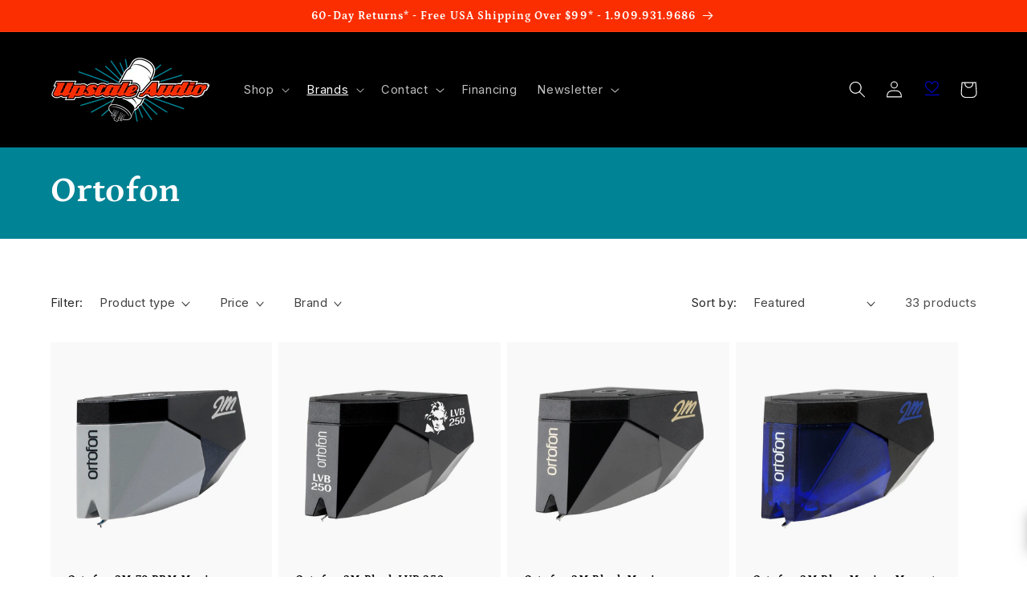

--- FILE ---
content_type: text/html; charset=utf-8
request_url: https://upscaleaudio.com/collections/ortofon
body_size: 88172
content:
<!doctype html>
<html class="no-js" lang="en">
  <head>
  
<!-- Google Tag Manager -->
<script>(function(w,d,s,l,i){w[l]=w[l]||[];w[l].push({'gtm.start':
new Date().getTime(),event:'gtm.js'});var f=d.getElementsByTagName(s)[0],
j=d.createElement(s),dl=l!='dataLayer'?'&l='+l:'';j.async=true;j.src=
'https://www.googletagmanager.com/gtm.js?id='+i+dl;f.parentNode.insertBefore(j,f);
})(window,document,'script','dataLayer','GTM-M2VWQZT');</script>
<!-- End Google Tag Manager -->
    
    <meta charset="utf-8">
    <meta http-equiv="X-UA-Compatible" content="IE=edge">
    <meta name="viewport" content="width=device-width,initial-scale=1">
    <meta name="theme-color" content="">
    <link rel="canonical" href="https://upscaleaudio.com/collections/ortofon"><link rel="icon" type="image/png" href="//upscaleaudio.com/cdn/shop/files/tube_favicon_1.png?crop=center&height=32&v=1664833815&width=32"><link rel="preconnect" href="https://fonts.shopifycdn.com" crossorigin>    
    
    <title>
      Ortofon
 &ndash; Upscale Audio</title>

    
      <meta name="description" content="Ortofon - Phono cartridges known for precise, detailed vinyl sound.">
    

    

<meta property="og:site_name" content="Upscale Audio">
<meta property="og:url" content="https://upscaleaudio.com/collections/ortofon">
<meta property="og:title" content="Ortofon">
<meta property="og:type" content="website">
<meta property="og:description" content="Ortofon - Phono cartridges known for precise, detailed vinyl sound."><meta property="og:image" content="http://upscaleaudio.com/cdn/shop/files/UA_logo.jpg?v=1704323342">
  <meta property="og:image:secure_url" content="https://upscaleaudio.com/cdn/shop/files/UA_logo.jpg?v=1704323342">
  <meta property="og:image:width" content="1200">
  <meta property="og:image:height" content="600"><meta name="twitter:card" content="summary_large_image">
<meta name="twitter:title" content="Ortofon">
<meta name="twitter:description" content="Ortofon - Phono cartridges known for precise, detailed vinyl sound.">


    <script src="//upscaleaudio.com/cdn/shop/t/75/assets/constants.js?v=58251544750838685771686781669" defer="defer"></script>
    <script src="//upscaleaudio.com/cdn/shop/t/75/assets/pubsub.js?v=158357773527763999511686781669" defer="defer"></script>
    <script src="//upscaleaudio.com/cdn/shop/t/75/assets/global.js?v=96123594896872424861758043125" defer="defer"></script><script src="//upscaleaudio.com/cdn/shop/t/75/assets/ua_load-last.js?v=72476331270464502621729716303" defer="defer"></script>
    
    <script>window.performance && window.performance.mark && window.performance.mark('shopify.content_for_header.start');</script><meta name="google-site-verification" content="VDoQwGu1pvhFfN09KlYl9v12CMBGQC3qXqhKevfHnqU">
<meta id="shopify-digital-wallet" name="shopify-digital-wallet" content="/15641247/digital_wallets/dialog">
<meta name="shopify-checkout-api-token" content="bb5ea196cdf462741584b5ee4353ede2">
<meta id="in-context-paypal-metadata" data-shop-id="15641247" data-venmo-supported="true" data-environment="production" data-locale="en_US" data-paypal-v4="true" data-currency="USD">
<link rel="alternate" type="application/atom+xml" title="Feed" href="/collections/ortofon.atom" />
<link rel="alternate" type="application/json+oembed" href="https://upscaleaudio.com/collections/ortofon.oembed">
<script async="async" src="/checkouts/internal/preloads.js?locale=en-US"></script>
<link rel="preconnect" href="https://shop.app" crossorigin="anonymous">
<script async="async" src="https://shop.app/checkouts/internal/preloads.js?locale=en-US&shop_id=15641247" crossorigin="anonymous"></script>
<script id="apple-pay-shop-capabilities" type="application/json">{"shopId":15641247,"countryCode":"US","currencyCode":"USD","merchantCapabilities":["supports3DS"],"merchantId":"gid:\/\/shopify\/Shop\/15641247","merchantName":"Upscale Audio","requiredBillingContactFields":["postalAddress","email","phone"],"requiredShippingContactFields":["postalAddress","email","phone"],"shippingType":"shipping","supportedNetworks":["visa","masterCard","amex","discover","elo","jcb"],"total":{"type":"pending","label":"Upscale Audio","amount":"1.00"},"shopifyPaymentsEnabled":true,"supportsSubscriptions":true}</script>
<script id="shopify-features" type="application/json">{"accessToken":"bb5ea196cdf462741584b5ee4353ede2","betas":["rich-media-storefront-analytics"],"domain":"upscaleaudio.com","predictiveSearch":true,"shopId":15641247,"locale":"en"}</script>
<script>var Shopify = Shopify || {};
Shopify.shop = "upscaleaudio.myshopify.com";
Shopify.locale = "en";
Shopify.currency = {"active":"USD","rate":"1.0"};
Shopify.country = "US";
Shopify.theme = {"name":"Refresh 10.0 - 11\/15\/25","id":132130472120,"schema_name":"Refresh","schema_version":"10.0.0","theme_store_id":1567,"role":"main"};
Shopify.theme.handle = "null";
Shopify.theme.style = {"id":null,"handle":null};
Shopify.cdnHost = "upscaleaudio.com/cdn";
Shopify.routes = Shopify.routes || {};
Shopify.routes.root = "/";</script>
<script type="module">!function(o){(o.Shopify=o.Shopify||{}).modules=!0}(window);</script>
<script>!function(o){function n(){var o=[];function n(){o.push(Array.prototype.slice.apply(arguments))}return n.q=o,n}var t=o.Shopify=o.Shopify||{};t.loadFeatures=n(),t.autoloadFeatures=n()}(window);</script>
<script>
  window.ShopifyPay = window.ShopifyPay || {};
  window.ShopifyPay.apiHost = "shop.app\/pay";
  window.ShopifyPay.redirectState = null;
</script>
<script id="shop-js-analytics" type="application/json">{"pageType":"collection"}</script>
<script defer="defer" async type="module" src="//upscaleaudio.com/cdn/shopifycloud/shop-js/modules/v2/client.init-shop-cart-sync_C5BV16lS.en.esm.js"></script>
<script defer="defer" async type="module" src="//upscaleaudio.com/cdn/shopifycloud/shop-js/modules/v2/chunk.common_CygWptCX.esm.js"></script>
<script type="module">
  await import("//upscaleaudio.com/cdn/shopifycloud/shop-js/modules/v2/client.init-shop-cart-sync_C5BV16lS.en.esm.js");
await import("//upscaleaudio.com/cdn/shopifycloud/shop-js/modules/v2/chunk.common_CygWptCX.esm.js");

  window.Shopify.SignInWithShop?.initShopCartSync?.({"fedCMEnabled":true,"windoidEnabled":true});

</script>
<script>
  window.Shopify = window.Shopify || {};
  if (!window.Shopify.featureAssets) window.Shopify.featureAssets = {};
  window.Shopify.featureAssets['shop-js'] = {"shop-cart-sync":["modules/v2/client.shop-cart-sync_ZFArdW7E.en.esm.js","modules/v2/chunk.common_CygWptCX.esm.js"],"init-fed-cm":["modules/v2/client.init-fed-cm_CmiC4vf6.en.esm.js","modules/v2/chunk.common_CygWptCX.esm.js"],"shop-button":["modules/v2/client.shop-button_tlx5R9nI.en.esm.js","modules/v2/chunk.common_CygWptCX.esm.js"],"shop-cash-offers":["modules/v2/client.shop-cash-offers_DOA2yAJr.en.esm.js","modules/v2/chunk.common_CygWptCX.esm.js","modules/v2/chunk.modal_D71HUcav.esm.js"],"init-windoid":["modules/v2/client.init-windoid_sURxWdc1.en.esm.js","modules/v2/chunk.common_CygWptCX.esm.js"],"shop-toast-manager":["modules/v2/client.shop-toast-manager_ClPi3nE9.en.esm.js","modules/v2/chunk.common_CygWptCX.esm.js"],"init-shop-email-lookup-coordinator":["modules/v2/client.init-shop-email-lookup-coordinator_B8hsDcYM.en.esm.js","modules/v2/chunk.common_CygWptCX.esm.js"],"init-shop-cart-sync":["modules/v2/client.init-shop-cart-sync_C5BV16lS.en.esm.js","modules/v2/chunk.common_CygWptCX.esm.js"],"avatar":["modules/v2/client.avatar_BTnouDA3.en.esm.js"],"pay-button":["modules/v2/client.pay-button_FdsNuTd3.en.esm.js","modules/v2/chunk.common_CygWptCX.esm.js"],"init-customer-accounts":["modules/v2/client.init-customer-accounts_DxDtT_ad.en.esm.js","modules/v2/client.shop-login-button_C5VAVYt1.en.esm.js","modules/v2/chunk.common_CygWptCX.esm.js","modules/v2/chunk.modal_D71HUcav.esm.js"],"init-shop-for-new-customer-accounts":["modules/v2/client.init-shop-for-new-customer-accounts_ChsxoAhi.en.esm.js","modules/v2/client.shop-login-button_C5VAVYt1.en.esm.js","modules/v2/chunk.common_CygWptCX.esm.js","modules/v2/chunk.modal_D71HUcav.esm.js"],"shop-login-button":["modules/v2/client.shop-login-button_C5VAVYt1.en.esm.js","modules/v2/chunk.common_CygWptCX.esm.js","modules/v2/chunk.modal_D71HUcav.esm.js"],"init-customer-accounts-sign-up":["modules/v2/client.init-customer-accounts-sign-up_CPSyQ0Tj.en.esm.js","modules/v2/client.shop-login-button_C5VAVYt1.en.esm.js","modules/v2/chunk.common_CygWptCX.esm.js","modules/v2/chunk.modal_D71HUcav.esm.js"],"shop-follow-button":["modules/v2/client.shop-follow-button_Cva4Ekp9.en.esm.js","modules/v2/chunk.common_CygWptCX.esm.js","modules/v2/chunk.modal_D71HUcav.esm.js"],"checkout-modal":["modules/v2/client.checkout-modal_BPM8l0SH.en.esm.js","modules/v2/chunk.common_CygWptCX.esm.js","modules/v2/chunk.modal_D71HUcav.esm.js"],"lead-capture":["modules/v2/client.lead-capture_Bi8yE_yS.en.esm.js","modules/v2/chunk.common_CygWptCX.esm.js","modules/v2/chunk.modal_D71HUcav.esm.js"],"shop-login":["modules/v2/client.shop-login_D6lNrXab.en.esm.js","modules/v2/chunk.common_CygWptCX.esm.js","modules/v2/chunk.modal_D71HUcav.esm.js"],"payment-terms":["modules/v2/client.payment-terms_CZxnsJam.en.esm.js","modules/v2/chunk.common_CygWptCX.esm.js","modules/v2/chunk.modal_D71HUcav.esm.js"]};
</script>
<script>(function() {
  var isLoaded = false;
  function asyncLoad() {
    if (isLoaded) return;
    isLoaded = true;
    var urls = ["\/\/d1liekpayvooaz.cloudfront.net\/apps\/customizery\/customizery.js?shop=upscaleaudio.myshopify.com","https:\/\/shopify.intercom.io\/widget.js?shop=upscaleaudio.myshopify.com","https:\/\/api.pp-prod-ads.ue2.breadgateway.net\/api\/shopify-plugin-backend\/messaging-app\/cart.js?shopId=db0bddd5-cd74-487d-9932-0dc24ead4fd4\u0026shop=upscaleaudio.myshopify.com","https:\/\/iis.intercom.io\/widget.js?shop=upscaleaudio.myshopify.com","https:\/\/static.klaviyo.com\/onsite\/js\/klaviyo.js?company_id=MSHAEG\u0026shop=upscaleaudio.myshopify.com","https:\/\/api-na1.hubapi.com\/scriptloader\/v1\/8700022.js?shop=upscaleaudio.myshopify.com"];
    for (var i = 0; i < urls.length; i++) {
      var s = document.createElement('script');
      s.type = 'text/javascript';
      s.async = true;
      s.src = urls[i];
      var x = document.getElementsByTagName('script')[0];
      x.parentNode.insertBefore(s, x);
    }
  };
  if(window.attachEvent) {
    window.attachEvent('onload', asyncLoad);
  } else {
    window.addEventListener('load', asyncLoad, false);
  }
})();</script>
<script id="__st">var __st={"a":15641247,"offset":-28800,"reqid":"b34ef16b-9776-4c0d-98b7-1ea841d5a4d6-1768701531","pageurl":"upscaleaudio.com\/collections\/ortofon","u":"1e50f973e283","p":"collection","rtyp":"collection","rid":246660229};</script>
<script>window.ShopifyPaypalV4VisibilityTracking = true;</script>
<script id="captcha-bootstrap">!function(){'use strict';const t='contact',e='account',n='new_comment',o=[[t,t],['blogs',n],['comments',n],[t,'customer']],c=[[e,'customer_login'],[e,'guest_login'],[e,'recover_customer_password'],[e,'create_customer']],r=t=>t.map((([t,e])=>`form[action*='/${t}']:not([data-nocaptcha='true']) input[name='form_type'][value='${e}']`)).join(','),a=t=>()=>t?[...document.querySelectorAll(t)].map((t=>t.form)):[];function s(){const t=[...o],e=r(t);return a(e)}const i='password',u='form_key',d=['recaptcha-v3-token','g-recaptcha-response','h-captcha-response',i],f=()=>{try{return window.sessionStorage}catch{return}},m='__shopify_v',_=t=>t.elements[u];function p(t,e,n=!1){try{const o=window.sessionStorage,c=JSON.parse(o.getItem(e)),{data:r}=function(t){const{data:e,action:n}=t;return t[m]||n?{data:e,action:n}:{data:t,action:n}}(c);for(const[e,n]of Object.entries(r))t.elements[e]&&(t.elements[e].value=n);n&&o.removeItem(e)}catch(o){console.error('form repopulation failed',{error:o})}}const l='form_type',E='cptcha';function T(t){t.dataset[E]=!0}const w=window,h=w.document,L='Shopify',v='ce_forms',y='captcha';let A=!1;((t,e)=>{const n=(g='f06e6c50-85a8-45c8-87d0-21a2b65856fe',I='https://cdn.shopify.com/shopifycloud/storefront-forms-hcaptcha/ce_storefront_forms_captcha_hcaptcha.v1.5.2.iife.js',D={infoText:'Protected by hCaptcha',privacyText:'Privacy',termsText:'Terms'},(t,e,n)=>{const o=w[L][v],c=o.bindForm;if(c)return c(t,g,e,D).then(n);var r;o.q.push([[t,g,e,D],n]),r=I,A||(h.body.append(Object.assign(h.createElement('script'),{id:'captcha-provider',async:!0,src:r})),A=!0)});var g,I,D;w[L]=w[L]||{},w[L][v]=w[L][v]||{},w[L][v].q=[],w[L][y]=w[L][y]||{},w[L][y].protect=function(t,e){n(t,void 0,e),T(t)},Object.freeze(w[L][y]),function(t,e,n,w,h,L){const[v,y,A,g]=function(t,e,n){const i=e?o:[],u=t?c:[],d=[...i,...u],f=r(d),m=r(i),_=r(d.filter((([t,e])=>n.includes(e))));return[a(f),a(m),a(_),s()]}(w,h,L),I=t=>{const e=t.target;return e instanceof HTMLFormElement?e:e&&e.form},D=t=>v().includes(t);t.addEventListener('submit',(t=>{const e=I(t);if(!e)return;const n=D(e)&&!e.dataset.hcaptchaBound&&!e.dataset.recaptchaBound,o=_(e),c=g().includes(e)&&(!o||!o.value);(n||c)&&t.preventDefault(),c&&!n&&(function(t){try{if(!f())return;!function(t){const e=f();if(!e)return;const n=_(t);if(!n)return;const o=n.value;o&&e.removeItem(o)}(t);const e=Array.from(Array(32),(()=>Math.random().toString(36)[2])).join('');!function(t,e){_(t)||t.append(Object.assign(document.createElement('input'),{type:'hidden',name:u})),t.elements[u].value=e}(t,e),function(t,e){const n=f();if(!n)return;const o=[...t.querySelectorAll(`input[type='${i}']`)].map((({name:t})=>t)),c=[...d,...o],r={};for(const[a,s]of new FormData(t).entries())c.includes(a)||(r[a]=s);n.setItem(e,JSON.stringify({[m]:1,action:t.action,data:r}))}(t,e)}catch(e){console.error('failed to persist form',e)}}(e),e.submit())}));const S=(t,e)=>{t&&!t.dataset[E]&&(n(t,e.some((e=>e===t))),T(t))};for(const o of['focusin','change'])t.addEventListener(o,(t=>{const e=I(t);D(e)&&S(e,y())}));const B=e.get('form_key'),M=e.get(l),P=B&&M;t.addEventListener('DOMContentLoaded',(()=>{const t=y();if(P)for(const e of t)e.elements[l].value===M&&p(e,B);[...new Set([...A(),...v().filter((t=>'true'===t.dataset.shopifyCaptcha))])].forEach((e=>S(e,t)))}))}(h,new URLSearchParams(w.location.search),n,t,e,['guest_login'])})(!0,!0)}();</script>
<script integrity="sha256-4kQ18oKyAcykRKYeNunJcIwy7WH5gtpwJnB7kiuLZ1E=" data-source-attribution="shopify.loadfeatures" defer="defer" src="//upscaleaudio.com/cdn/shopifycloud/storefront/assets/storefront/load_feature-a0a9edcb.js" crossorigin="anonymous"></script>
<script crossorigin="anonymous" defer="defer" src="//upscaleaudio.com/cdn/shopifycloud/storefront/assets/shopify_pay/storefront-65b4c6d7.js?v=20250812"></script>
<script data-source-attribution="shopify.dynamic_checkout.dynamic.init">var Shopify=Shopify||{};Shopify.PaymentButton=Shopify.PaymentButton||{isStorefrontPortableWallets:!0,init:function(){window.Shopify.PaymentButton.init=function(){};var t=document.createElement("script");t.src="https://upscaleaudio.com/cdn/shopifycloud/portable-wallets/latest/portable-wallets.en.js",t.type="module",document.head.appendChild(t)}};
</script>
<script data-source-attribution="shopify.dynamic_checkout.buyer_consent">
  function portableWalletsHideBuyerConsent(e){var t=document.getElementById("shopify-buyer-consent"),n=document.getElementById("shopify-subscription-policy-button");t&&n&&(t.classList.add("hidden"),t.setAttribute("aria-hidden","true"),n.removeEventListener("click",e))}function portableWalletsShowBuyerConsent(e){var t=document.getElementById("shopify-buyer-consent"),n=document.getElementById("shopify-subscription-policy-button");t&&n&&(t.classList.remove("hidden"),t.removeAttribute("aria-hidden"),n.addEventListener("click",e))}window.Shopify?.PaymentButton&&(window.Shopify.PaymentButton.hideBuyerConsent=portableWalletsHideBuyerConsent,window.Shopify.PaymentButton.showBuyerConsent=portableWalletsShowBuyerConsent);
</script>
<script data-source-attribution="shopify.dynamic_checkout.cart.bootstrap">document.addEventListener("DOMContentLoaded",(function(){function t(){return document.querySelector("shopify-accelerated-checkout-cart, shopify-accelerated-checkout")}if(t())Shopify.PaymentButton.init();else{new MutationObserver((function(e,n){t()&&(Shopify.PaymentButton.init(),n.disconnect())})).observe(document.body,{childList:!0,subtree:!0})}}));
</script>
<script id='scb4127' type='text/javascript' async='' src='https://upscaleaudio.com/cdn/shopifycloud/privacy-banner/storefront-banner.js'></script><link id="shopify-accelerated-checkout-styles" rel="stylesheet" media="screen" href="https://upscaleaudio.com/cdn/shopifycloud/portable-wallets/latest/accelerated-checkout-backwards-compat.css" crossorigin="anonymous">
<style id="shopify-accelerated-checkout-cart">
        #shopify-buyer-consent {
  margin-top: 1em;
  display: inline-block;
  width: 100%;
}

#shopify-buyer-consent.hidden {
  display: none;
}

#shopify-subscription-policy-button {
  background: none;
  border: none;
  padding: 0;
  text-decoration: underline;
  font-size: inherit;
  cursor: pointer;
}

#shopify-subscription-policy-button::before {
  box-shadow: none;
}

      </style>
<script id="sections-script" data-sections="header" defer="defer" src="//upscaleaudio.com/cdn/shop/t/75/compiled_assets/scripts.js?v=26454"></script>
<script>window.performance && window.performance.mark && window.performance.mark('shopify.content_for_header.end');</script>


    <style data-shopify>
      @font-face {
  font-family: Inter;
  font-weight: 400;
  font-style: normal;
  font-display: swap;
  src: url("//upscaleaudio.com/cdn/fonts/inter/inter_n4.b2a3f24c19b4de56e8871f609e73ca7f6d2e2bb9.woff2") format("woff2"),
       url("//upscaleaudio.com/cdn/fonts/inter/inter_n4.af8052d517e0c9ffac7b814872cecc27ae1fa132.woff") format("woff");
}

      @font-face {
  font-family: Inter;
  font-weight: 700;
  font-style: normal;
  font-display: swap;
  src: url("//upscaleaudio.com/cdn/fonts/inter/inter_n7.02711e6b374660cfc7915d1afc1c204e633421e4.woff2") format("woff2"),
       url("//upscaleaudio.com/cdn/fonts/inter/inter_n7.6dab87426f6b8813070abd79972ceaf2f8d3b012.woff") format("woff");
}

      @font-face {
  font-family: Inter;
  font-weight: 400;
  font-style: italic;
  font-display: swap;
  src: url("//upscaleaudio.com/cdn/fonts/inter/inter_i4.feae1981dda792ab80d117249d9c7e0f1017e5b3.woff2") format("woff2"),
       url("//upscaleaudio.com/cdn/fonts/inter/inter_i4.62773b7113d5e5f02c71486623cf828884c85c6e.woff") format("woff");
}

      @font-face {
  font-family: Inter;
  font-weight: 700;
  font-style: italic;
  font-display: swap;
  src: url("//upscaleaudio.com/cdn/fonts/inter/inter_i7.b377bcd4cc0f160622a22d638ae7e2cd9b86ea4c.woff2") format("woff2"),
       url("//upscaleaudio.com/cdn/fonts/inter/inter_i7.7c69a6a34e3bb44fcf6f975857e13b9a9b25beb4.woff") format("woff");
}

      @font-face {
  font-family: Petrona;
  font-weight: 700;
  font-style: normal;
  font-display: swap;
  src: url("//upscaleaudio.com/cdn/fonts/petrona/petrona_n7.8f0b6938e4c6f57dca1d71c2d799a3a6be96af37.woff2") format("woff2"),
       url("//upscaleaudio.com/cdn/fonts/petrona/petrona_n7.9d88fb3c3e708e09dfffac76539bc871aceddbeb.woff") format("woff");
}


      
        :root,
        .color-background-1 {
          --color-background: 255,255,255;
        
          --gradient-background: #ffffff;
        
        --color-foreground: 0,0,0;
        --color-shadow: 0,0,0;
        --color-button: 250,46,0;
        --color-button-text: 255,255,255;
        --color-secondary-button: 255,255,255;
        --color-secondary-button-text: 250,46,0;
        --color-link: 250,46,0;
        --color-badge-foreground: 0,0,0;
        --color-badge-background: 255,255,255;
        --color-badge-border: 0,0,0;
        --payment-terms-background-color: rgb(255 255 255);
      }
      
        
        .color-background-2 {
          --color-background: 250,250,250;
        
          --gradient-background: #fafafa;
        
        --color-foreground: 0,0,0;
        --color-shadow: 0,0,0;
        --color-button: 0,0,0;
        --color-button-text: 250,250,250;
        --color-secondary-button: 250,250,250;
        --color-secondary-button-text: 0,0,0;
        --color-link: 0,0,0;
        --color-badge-foreground: 0,0,0;
        --color-badge-background: 250,250,250;
        --color-badge-border: 0,0,0;
        --payment-terms-background-color: rgb(250 250 250);
      }
      
        
        .color-inverse {
          --color-background: 0,0,0;
        
          --gradient-background: #000000;
        
        --color-foreground: 255,255,255;
        --color-shadow: 0,0,0;
        --color-button: 255,255,255;
        --color-button-text: 0,0,0;
        --color-secondary-button: 0,0,0;
        --color-secondary-button-text: 255,255,255;
        --color-link: 255,255,255;
        --color-badge-foreground: 255,255,255;
        --color-badge-background: 0,0,0;
        --color-badge-border: 255,255,255;
        --payment-terms-background-color: rgb(0 0 0);
      }
      
        
        .color-accent-1 {
          --color-background: 250,46,0;
        
          --gradient-background: #fa2e00;
        
        --color-foreground: 255,255,255;
        --color-shadow: 0,0,0;
        --color-button: 255,255,255;
        --color-button-text: 250,46,0;
        --color-secondary-button: 250,46,0;
        --color-secondary-button-text: 255,255,255;
        --color-link: 255,255,255;
        --color-badge-foreground: 255,255,255;
        --color-badge-background: 250,46,0;
        --color-badge-border: 255,255,255;
        --payment-terms-background-color: rgb(250 46 0);
      }
      
        
        .color-accent-2 {
          --color-background: 0,131,149;
        
          --gradient-background: #008395;
        
        --color-foreground: 255,255,255;
        --color-shadow: 0,0,0;
        --color-button: 255,255,255;
        --color-button-text: 0,131,149;
        --color-secondary-button: 0,131,149;
        --color-secondary-button-text: 255,255,255;
        --color-link: 255,255,255;
        --color-badge-foreground: 255,255,255;
        --color-badge-background: 0,131,149;
        --color-badge-border: 255,255,255;
        --payment-terms-background-color: rgb(0 131 149);
      }
      
        
        .color-scheme-884d3a8a-fc53-402f-ab87-dc2f4f6e46c1 {
          --color-background: 255,255,255;
        
          --gradient-background: #ffffff;
        
        --color-foreground: 0,0,0;
        --color-shadow: 0,0,0;
        --color-button: 250,46,0;
        --color-button-text: 255,255,255;
        --color-secondary-button: 255,255,255;
        --color-secondary-button-text: 250,46,0;
        --color-link: 250,46,0;
        --color-badge-foreground: 0,0,0;
        --color-badge-background: 255,255,255;
        --color-badge-border: 0,0,0;
        --payment-terms-background-color: rgb(255 255 255);
      }
      

      body, .color-background-1, .color-background-2, .color-inverse, .color-accent-1, .color-accent-2, .color-scheme-884d3a8a-fc53-402f-ab87-dc2f4f6e46c1 {
        color: rgba(var(--color-foreground), 0.75);
        background-color: rgb(var(--color-background));
      }

      :root {
        --font-body-family: Inter, sans-serif;
        --font-body-style: normal;
        --font-body-weight: 400;
        --font-body-weight-bold: 700;

        --font-heading-family: Petrona, serif;
        --font-heading-style: normal;
        --font-heading-weight: 700;

        --font-body-scale: 1.05;
        --font-heading-scale: 1.0476190476190477;

        --media-padding: px;
        --media-border-opacity: 0.1;
        --media-border-width: 0px;
        --media-radius: 0px;
        --media-shadow-opacity: 0.0;
        --media-shadow-horizontal-offset: 0px;
        --media-shadow-vertical-offset: 4px;
        --media-shadow-blur-radius: 5px;
        --media-shadow-visible: 0;

        --page-width: 120rem;
        --page-width-margin: 0rem;

        --product-card-image-padding: 1.6rem;
        --product-card-corner-radius: 0.0rem;
        --product-card-text-alignment: left;
        --product-card-border-width: 0.0rem;
        --product-card-border-opacity: 1.0;
        --product-card-shadow-opacity: 0.0;
        --product-card-shadow-visible: 0;
        --product-card-shadow-horizontal-offset: 0.0rem;
        --product-card-shadow-vertical-offset: 0.4rem;
        --product-card-shadow-blur-radius: 0.5rem;

        --collection-card-image-padding: 1.6rem;
        --collection-card-corner-radius: 0.0rem;
        --collection-card-text-alignment: left;
        --collection-card-border-width: 0.0rem;
        --collection-card-border-opacity: 1.0;
        --collection-card-shadow-opacity: 0.0;
        --collection-card-shadow-visible: 0;
        --collection-card-shadow-horizontal-offset: 0.0rem;
        --collection-card-shadow-vertical-offset: 0.4rem;
        --collection-card-shadow-blur-radius: 0.5rem;

        --blog-card-image-padding: 0.0rem;
        --blog-card-corner-radius: 0.0rem;
        --blog-card-text-alignment: left;
        --blog-card-border-width: 0.0rem;
        --blog-card-border-opacity: 1.0;
        --blog-card-shadow-opacity: 0.0;
        --blog-card-shadow-visible: 0;
        --blog-card-shadow-horizontal-offset: 0.0rem;
        --blog-card-shadow-vertical-offset: 0.4rem;
        --blog-card-shadow-blur-radius: 0.5rem;

        --badge-corner-radius: 0.0rem;

        --popup-border-width: 1px;
        --popup-border-opacity: 0.1;
        --popup-corner-radius: 0px;
        --popup-shadow-opacity: 0.0;
        --popup-shadow-horizontal-offset: 0px;
        --popup-shadow-vertical-offset: 4px;
        --popup-shadow-blur-radius: 5px;

        --drawer-border-width: 0px;
        --drawer-border-opacity: 0.1;
        --drawer-shadow-opacity: 0.0;
        --drawer-shadow-horizontal-offset: 0px;
        --drawer-shadow-vertical-offset: 4px;
        --drawer-shadow-blur-radius: 5px;

        --spacing-sections-desktop: 0px;
        --spacing-sections-mobile: 0px;

        --grid-desktop-vertical-spacing: 8px;
        --grid-desktop-horizontal-spacing: 8px;
        --grid-mobile-vertical-spacing: 4px;
        --grid-mobile-horizontal-spacing: 4px;

        --text-boxes-border-opacity: 0.1;
        --text-boxes-border-width: 0px;
        --text-boxes-radius: 0px;
        --text-boxes-shadow-opacity: 0.0;
        --text-boxes-shadow-visible: 0;
        --text-boxes-shadow-horizontal-offset: 0px;
        --text-boxes-shadow-vertical-offset: 4px;
        --text-boxes-shadow-blur-radius: 5px;

        --buttons-radius: 0px;
        --buttons-radius-outset: 0px;
        --buttons-border-width: 1px;
        --buttons-border-opacity: 1.0;
        --buttons-shadow-opacity: 0.0;
        --buttons-shadow-visible: 0;
        --buttons-shadow-horizontal-offset: 0px;
        --buttons-shadow-vertical-offset: 4px;
        --buttons-shadow-blur-radius: 5px;
        --buttons-border-offset: 0px;

        --inputs-radius: 0px;
        --inputs-border-width: 1px;
        --inputs-border-opacity: 0.55;
        --inputs-shadow-opacity: 0.0;
        --inputs-shadow-horizontal-offset: 0px;
        --inputs-margin-offset: 0px;
        --inputs-shadow-vertical-offset: 4px;
        --inputs-shadow-blur-radius: 5px;
        --inputs-radius-outset: 0px;

        --variant-pills-radius: 0px;
        --variant-pills-border-width: 1px;
        --variant-pills-border-opacity: 0.55;
        --variant-pills-shadow-opacity: 0.0;
        --variant-pills-shadow-horizontal-offset: 0px;
        --variant-pills-shadow-vertical-offset: 4px;
        --variant-pills-shadow-blur-radius: 5px;
      }

      *,
      *::before,
      *::after {
        box-sizing: inherit;
      }

      html {
        box-sizing: border-box;
        font-size: calc(var(--font-body-scale) * 62.5%);
        height: 100%;
      }

      body {
        display: grid;
        grid-template-rows: auto auto 1fr auto;
        grid-template-columns: 100%;
        min-height: 100%;
        margin: 0;
        font-size: 1.5rem;
        letter-spacing: 0.06rem;
        line-height: calc(1 + 0.8 / var(--font-body-scale));
        font-family: var(--font-body-family);
        font-style: var(--font-body-style);
        font-weight: var(--font-body-weight);
      }

      @media screen and (min-width: 750px) {
        body {
          font-size: 1.6rem;
        }
      }
    </style>

    <link href="//upscaleaudio.com/cdn/shop/t/75/assets/base.css?v=96540433777296416161686893058" rel="stylesheet" type="text/css" media="all" />
    <link href="//upscaleaudio.com/cdn/shop/t/75/assets/upscale.css?v=52208564802286424831738875109" rel="stylesheet" type="text/css" media="all" />
<link rel="preload" as="font" href="//upscaleaudio.com/cdn/fonts/inter/inter_n4.b2a3f24c19b4de56e8871f609e73ca7f6d2e2bb9.woff2" type="font/woff2" crossorigin><link rel="preload" as="font" href="//upscaleaudio.com/cdn/fonts/petrona/petrona_n7.8f0b6938e4c6f57dca1d71c2d799a3a6be96af37.woff2" type="font/woff2" crossorigin><link
        rel="stylesheet"
        href="//upscaleaudio.com/cdn/shop/t/75/assets/component-predictive-search.css?v=118923337488134913561686781669"
        media="print"
        onload="this.media='all'"
      ><script>
      document.documentElement.className = document.documentElement.className.replace('no-js', 'js');
      if (Shopify.designMode) {
        document.documentElement.classList.add('shopify-design-mode');
      }
    </script>
  <script type="text/javascript">if(typeof window.hulkappsWishlist === 'undefined') {
                            window.hulkappsWishlist = {};
                        }
                        window.hulkappsWishlist.baseURL = '/community/wishlist/api';
                        window.hulkappsWishlist.hasAppBlockSupport = '1';
                        </script>
<!-- BEGIN app block: shopify://apps/klaviyo-email-marketing-sms/blocks/klaviyo-onsite-embed/2632fe16-c075-4321-a88b-50b567f42507 -->












  <script async src="https://static.klaviyo.com/onsite/js/MSHAEG/klaviyo.js?company_id=MSHAEG"></script>
  <script>!function(){if(!window.klaviyo){window._klOnsite=window._klOnsite||[];try{window.klaviyo=new Proxy({},{get:function(n,i){return"push"===i?function(){var n;(n=window._klOnsite).push.apply(n,arguments)}:function(){for(var n=arguments.length,o=new Array(n),w=0;w<n;w++)o[w]=arguments[w];var t="function"==typeof o[o.length-1]?o.pop():void 0,e=new Promise((function(n){window._klOnsite.push([i].concat(o,[function(i){t&&t(i),n(i)}]))}));return e}}})}catch(n){window.klaviyo=window.klaviyo||[],window.klaviyo.push=function(){var n;(n=window._klOnsite).push.apply(n,arguments)}}}}();</script>

  




  <script>
    window.klaviyoReviewsProductDesignMode = false
  </script>







<!-- END app block --><!-- BEGIN app block: shopify://apps/advanced-wishlist/blocks/app/330d9272-08ea-4193-b3e0-475a69fa65fa --><!-- BEGIN app snippet: variables --><script type="text/javascript">
    if(typeof window.hulkappsWishlist === 'undefined') {
        window.hulkappsWishlist = {};
    }
    window.hulkappsWishlist.customerID = null;
    window.hulkappsWishlist.customerName = null;
    window.hulkappsWishlist.domain = "upscaleaudio.myshopify.com";
    window.hulkappsWishlist.productJSON = null;
    window.hulkappsWishlist.selectedVariant = null;
    window.hulkappsWishlist.buttonStyleSettings = {"theme_color":"#FA2E00","button_icon_type":"default_icon","empty_set_custom_icon":null,"filled_set_custom_icon":null,"empty_set_custom_icon_max_file_size":false,"filled_set_custom_icon_max_file_size":false,"empty_set_custom_icon_text":false,"filled_set_custom_icon_text":false,"button_style":"style_4","button_font_size":16,"button_font_weight":500,"button_border":0,"button_border_radius":0,"button_background_color":"#5c6ac4","button_text_color":"#FFFFFF","button_border_color":"#333","hover_button_background_color":"#5c6ac4","hover_button_text_color":"#FFFFFF","hover_button_border_color":"#333","position":"auto_inject","view":"grid","button_top_bottom_vertical_space":9,"button_left_right_vertical_space":16,"share_button":"show","product_share_button":false,"facebook":true,"pinterest":true,"twitter":true,"email":true,"set_icon":"set_1","modal_title":"Or Share Via","product_share_facebook":true,"product_share_pinterest":true,"product_share_twitter":true,"product_share_email":true,"product_share_set_icon":"set_1","wl_floating_button":false,"floating_button_background_color":"#FA2E00","floating_button_text_color":"#FFFFFF","floating_button_position":"bottom_right","floating_button_type":"icon","floating_button_font_size":14,"floating_button_font_weight":500,"floating_button_top_bottom_vertical_space":10,"floating_button_left_right_vertical_space":10,"hover_floating_button_background_color":"#FA2E00","hover_floating_button_text_color":"#FFFFFF","hide_floating_button_mobile_version":false,"display_my_wishlist_as":"redirect","floating_my_wishlist_text":"My wishlist","floating_explore_more_products_button_text":"Explore more products","floating_close_button_text":"Close","show_icon_animation":true,"header_type":"header_menu","header_icon_position":"manual_header_icon","header_icon_design":"wishlist_page","header_icon_selector":"a[href='\/cart']","header_icon_color":"#000","header_icon_size":16,"header_icon_weight":500,"icon_type":"outline","icon_size":16,"icon_fill_color":"#ffffff","icon_border_color":"#ffffff","icon_hover_color":"#5c6ac4","icon_background_type":"icon_no_background","icon_background_color":"#cccccc","selected_icon_fill_color":"#5c6ac4","selected_icon_border_color":"#5c6ac4","custom_wishlist_icon":false,"custom_wishlist_icon_right":true,"collection_icon_type":"outline","collection_icon_size":16,"collection_icon_fill_color":"#FA2E00","collection_icon_border_color":"#FA2E00","collection_icon_hover_color":"#f5f5f5","collection_icon_background_type":"icon_no_background","collection_icon_background_color":"#cccccc","collection_selected_icon_fill_color":"#FA2E00","collection_selected_icon_border_color":"#FA2E00","collection_count_layout":"beside_count","customize_product_icon":false,"customize_collection_icon":true,"collection_count_background_color":"#5c6ac4","collection_count_color":"#ffffff","individual_save_items_text_color":"#FA2E00","individual_save_items_font_size":16,"individual_save_items_font_thickness":500,"save_for_later_type":"individual_button","global_button_bg_color":"#5c6ac4","global_button_text_color":"#ffffff","global_button_border_color":"#5c6ac4","global_button_border_width":0,"global_button_font_size":16,"global_button_font_thickness":500,"global_button_border_radius":0,"global_button_horizontal_space":7,"global_button_vertical_space":10,"save_for_later_status":true,"save_for_later_selector":"#main-cart-items .cart-item__name","save_for_later_selector_cart_drawer":"#CartDrawer-CartItems .cart-item__name","save_all_for_later_selector":"[name='\/checkout']","global_button_bg_hover_color":"#5c6ac4","global_button_text_hover_color":"#ffffff","share_email":true,"individual_button_position":"individual_button_automatic","individual_save_items_text_hover_color":"#FA2E00","global_button_position":"global_button_automatic"};
    window.hulkappsWishlist.generalSettings = {"facebook_pixel_code":null,"google_conversion_tracking_code":null,"is_guest_enabled":true,"delete_on_move_to_wishlist":true,"public_wishlist_count":"hide","product_compact_numbers":false,"product_page_tooltip":true,"tooltip_message":"This item has been wishlisted","tooltip_time_message":"time(s)","collection_wishlist_count":"hide","collection_compact_numbers":false,"display_zero_counter":false,"wishlist_header_count":"hide","can_share_wishlist":false,"has_multiple_wishlist":true,"can_subscribe_wishlist":true,"monthly_analysis":false,"is_exclude_enabled":true,"css_style":null,"custom_js":null,"stay_WL_page_after_add_cart":true,"is_my_wishlist_custom_title":true,"show_quantity":true,"my_wishlist_custom_title":"My Wishlist","app_proxy_prefix":"community","app_proxy_path":"wishlist","account_page_link":true,"button_layout":"simple_button","wl_account_page_link":true,"product_click_option":"redirect_shoppers","header_count_background_color":"#5C6AC4","header_count_color":"#FFFFFF","per_page":"12","wishlist_view":"both","price_color":"#3d4246","date_color":"#69727b","price_font_size":14,"header_font_size":25,"pd_name_font_size":14,"login_message_font_size":25,"date_format":"M d, Y","customer_consent":false,"low_stock_offer":true,"price_drop_offer":true,"show_variant_picker":true,"save_for_later_status":true,"delete_old_wishlist":false,"delete_wishlist_after_days":7,"remove_share_wl_items":false,"klaviyo":{"status":false,"public_key":null,"private_key":null,"out_of_stock":false},"mailchimp":{"status":false,"api_key":null,"admin_url":null,"audience_id":null,"email":null},"omnisend":{"status":false,"api_key":null},"recommend":{"status":false,"type":"newest","collection_id":null,"product_ids":[],"products":[],"quick_add":true,"show_navigation":true,"per_slide":"4","detail_box_color":"white","hover_button_color":"#4c4749","heading_color":"black","arrow_color":"black","product_text_color":"black"},"zapier_integration":false,"shopify_flow_integration":false,"google_sheet_integration":false,"wishlist_products_google_sheet_key":null,"save_later_items_google_sheet_key":null,"shopify_pos":false,"guest_wishlist_share":true,"sorting":true,"sku":false,"po_integration":false,"export_frequently":false,"export_frequency":null,"export_frequency_email":null,"total_wishlist_count":false,"popup_delay":"5","theme_publish_notification":true,"bulk_action_enabled":true,"custom_title_position":false,"title_position":"left","pagination_type":"pagination","wishlist_notifications":false,"empty_wishlist_button_link":"\/checkout","is_empty_wishlist_button_link":false,"load_more":{"background":"#5c6ac4","color":"#ffffff","size":"16","border_color":"#2e3561"},"help_button":{"status":false,"content":"\u003ch3 style=\"text-align: center\"\u003eWishlist management page\u003c\/h3\u003e\u003cul\u003e\u003cli\u003eThis page allows you to manage and add wishlist items directly to the cart.\u003c\/li\u003e\u003cli\u003eShare your public wishlist on social media, through links, and via custom email.\u003c\/li\u003e\u003cli\u003eYou can subscribe to get update about your wishlist items.\u003c\/li\u003e\u003c\/ul\u003e"},"exclude_product_tags":["no-wish"]};
    window.hulkappsWishlist.languageSettings = {"en":{"primary_language":true,"button_text":"Add to wishlist","tooltip_text":"This item has been wishlisted (X) items","success_button_text":"Added to wishlist","save_button_text":"Save","create_wishlist_button":"Save","heading_text":"Add to wishlist","unsubscribe_button":"Close","unsubscribe_title":"You have been unsubscribed","unsubscribe_content":"You will no longer receive emails about wishlist activities from this store.","wishlist":{"placeholder":"Ex. Watch","choose":"Choose wishlist","create":"Create a new wishlist","my":"My wishlist"},"success_message":{"wishlist_create":"Wishlist created successfully!","wishlist_update":"Wishlist updated successfully!","wishlist_move":"Wishlist moved successfully!","subscribe":"Subscribed to wishlist successfully!","without_login":"Product has been added to your wishlist, please \u003ca href=\"\/account\"\u003elogin\u003c\/a\u003e to save it permanently.","for_login_users":"Item has been successfully added to wishlist, view \u003ca href=\"\/apps\/advanced-wishlist\"\u003e'My Wishlist'\u003c\/a\u003e.","for_update_login_users":"Product has been successfully updated in your wishlist, view \u003ca href=\"\/apps\/advanced-wishlist\"\u003e'My Wishlist'\u003c\/a\u003e.","for_guest_login_disabled":"Please \u003ca href=\"\/account\"\u003elogin\u003c\/a\u003e to add this product to your wishlist.","for_wishlist_removed":"Wishlist deleted successfully!","for_item_removed":"Product has been successfully removed from your wishlist.","without_login_latest":"{Product} has been temporarily added to your wishlist, please \u003ca href=\"\/account\"\u003e'My Wishlist'\u003c\/a\u003elogin\u003c\/a\u003e to save it permanently.","for_login_users_latest":"{Product} has been successfully added to your wishlist, view \u003ca href=\"\/apps\/advanced-wishlist\"\u003e'My Wishlist'\u003c\/a\u003e.","for_update_login_users_latest":"{Product} has been successfully updated in your wishlist, view \u003ca href=\"\/apps\/advanced-wishlist\"\u003e'My Wishlist'\u003c\/a\u003e.","for_multiple_item_removed":"{Count} products has been successfully removed from your wishlist.","item_move_to_cart":"Product added to cart successfully!","variant_changed":"Product variant changed successfully!","variant_changed_latest":"{Product} variant has been successfully changed!","for_item_moved":"Product has been successfully added to your cart!","for_item_moved_latest":"{Count} products have been successfully added to your cart!","quantity_changed":"Product quantity changed successfully!","quantity_changed_latest":"{Product} quantity has been successfully changed!"},"guest_share_wishlist":{"title":"Share your wishlist","description":"You are currently shopping anonymously!","login_description":"Login to save your wishlist.","copy_link_text":"Copy link"},"sort_by":{"title":"Sort By","default":"Sort by latest","price_high_to_low":"Sort by price: high to low","price_low_to_high":"Sort by price: low to high"},"shared_email":{"title":"Share List Via Email","send_button":"SHARE WISHLIST","subject":"{shopper_name} shared their wishlist!","body":"Hey there! Check out My Wishlist:","name":"Sender Name*","email":"Recipient’s Email*","subject_label":"Subject*","body_label":"Message*","modal_title":"Share my wishlist","product_share_modal_title":"Share my product","name_validation_message":"Enter Name!","email_validation_message":"Enter Email!","body_validation_message":"Enter Body!","subject_validation_message":"Enter Subject!","check_email_validation_message":"Enter Valid Email!"},"action_button":{"share":"Share","subscribe":"Subscribe","subscribed":"Subscribed","my_account":"My account","account_page":"My wishlist","quick_add":"QUICK ADD","email":"Email","help_text":"Learn more","save_button_text":"Save","load_more":"Load more"},"no_data_found":"No data found!","placeholder_searchbox":"Search products","placeholder__wishlistsearchbox":"Search wishlists","date_label":"Added on","button":{"move_to_cart":"Move to cart","after_move_to_cart":"Products added to cart.","delete":"Delete","out_of_stock":"Out of stock","save_for_later":"Save for later","save_all_for_later":"Save all for later","save_all_for_later_excluded_products":"All products, except {product-title} have been successfully added to your wishlist.","log_in":"Login","add_product":"Return to shop","previous":"Previous","next":"Next","delete_yes":"Yes","delete_no":"No"},"subscribe":{"input_field_text":"Enter your email","input_field":"See product details","button_text":"Subscribe"},"title":{"empty_wishlist":"Please add product to your wishlist to see them here.","login":"Login to see your wishlist!","guest_wishlist_title":"My wishlist","new_wishlist_text":"New wishlist","delete_wishlist_text":"Are you sure you want to delete this wishlist?","delete_bulk_product_text":"Are you sure you want to delete selected products?","copied_link_message":"Link has been copied!","delete_product_text":"Are you sure you want to delete this product?","move_bulk_wishlist_text":"Are you sure you want to move selected products to your cart?","move_wishlist_text":"Are you sure you want to move this item to your cart?","select_all_text":"Select All","move_to_cart_text":"Move to cart","delete_text":"Delete","featured_product":"You may also like","rename_wishlist":"Rename","product_share_title":"Share this item","delete_wishlist":"Delete","my_wishlist_custom_title":"My wishlist"},"popup":{"title":"Subscribe and get alerts about your wishlist.","subscribe_message":"We will notify you on events like low stock, price drop or general reminders so that you dont miss the deal."},"error_message":{"product_detail":"Product details not found!","product_variant_detail":"Product variant details not found!","wishlist":"Wishlist not found!","wishlist_already_use":"Wishlist name already in use! Please use a different name.","can_subscribe_wishlist":"Unable to subscribe to the wishlist! Please contact your store owner!","max_wishlist_limit":"Maximum wishlist product limit exceeded!","subscribe_empty_email":"Please enter a email address!","subscribe_invalid_email":"Please enter a valid email address!","already_subscribe":"You are already subscribed"},"sidebar_widgets":{"floating_my_wishlist_text":"My wishlist","floating_explore_more_products_button_text":"Explore more products","floating_add_products_button_text":"Add products","floating_close_button_text":"Close"}}};
</script>
<!-- END app snippet -->
<!-- BEGIN app snippet: global --><link href="//cdn.shopify.com/extensions/019b929d-e2af-7d1b-91b2-d8de00f7574f/app-extension-283/assets/hulkapps-wishlist-styles.css" rel="stylesheet" type="text/css" media="all" />
<script src="https://cdn.shopify.com/extensions/019b929d-e2af-7d1b-91b2-d8de00f7574f/app-extension-283/assets/hulkapps-wishlist-global.js" async></script>
<script src="https://cdn.shopify.com/extensions/019b929d-e2af-7d1b-91b2-d8de00f7574f/app-extension-283/assets/hulkapps-wishlist-modals.js" async></script>





<!-- END app snippet -->


<!-- END app block --><!-- BEGIN app block: shopify://apps/minmaxify-order-limits/blocks/app-embed-block/3acfba32-89f3-4377-ae20-cbb9abc48475 --><script type="text/javascript">minMaxifyContext={cartItemExtras: []}</script> <script type="text/javascript" src="https://limits.minmaxify.com/upscaleaudio.myshopify.com?v=139a&r=20251204235248"></script>

<!-- END app block --><script src="https://cdn.shopify.com/extensions/cfc76123-b24f-4e9a-a1dc-585518796af7/forms-2294/assets/shopify-forms-loader.js" type="text/javascript" defer="defer"></script>
<link href="https://monorail-edge.shopifysvc.com" rel="dns-prefetch">
<script>(function(){if ("sendBeacon" in navigator && "performance" in window) {try {var session_token_from_headers = performance.getEntriesByType('navigation')[0].serverTiming.find(x => x.name == '_s').description;} catch {var session_token_from_headers = undefined;}var session_cookie_matches = document.cookie.match(/_shopify_s=([^;]*)/);var session_token_from_cookie = session_cookie_matches && session_cookie_matches.length === 2 ? session_cookie_matches[1] : "";var session_token = session_token_from_headers || session_token_from_cookie || "";function handle_abandonment_event(e) {var entries = performance.getEntries().filter(function(entry) {return /monorail-edge.shopifysvc.com/.test(entry.name);});if (!window.abandonment_tracked && entries.length === 0) {window.abandonment_tracked = true;var currentMs = Date.now();var navigation_start = performance.timing.navigationStart;var payload = {shop_id: 15641247,url: window.location.href,navigation_start,duration: currentMs - navigation_start,session_token,page_type: "collection"};window.navigator.sendBeacon("https://monorail-edge.shopifysvc.com/v1/produce", JSON.stringify({schema_id: "online_store_buyer_site_abandonment/1.1",payload: payload,metadata: {event_created_at_ms: currentMs,event_sent_at_ms: currentMs}}));}}window.addEventListener('pagehide', handle_abandonment_event);}}());</script>
<script id="web-pixels-manager-setup">(function e(e,d,r,n,o){if(void 0===o&&(o={}),!Boolean(null===(a=null===(i=window.Shopify)||void 0===i?void 0:i.analytics)||void 0===a?void 0:a.replayQueue)){var i,a;window.Shopify=window.Shopify||{};var t=window.Shopify;t.analytics=t.analytics||{};var s=t.analytics;s.replayQueue=[],s.publish=function(e,d,r){return s.replayQueue.push([e,d,r]),!0};try{self.performance.mark("wpm:start")}catch(e){}var l=function(){var e={modern:/Edge?\/(1{2}[4-9]|1[2-9]\d|[2-9]\d{2}|\d{4,})\.\d+(\.\d+|)|Firefox\/(1{2}[4-9]|1[2-9]\d|[2-9]\d{2}|\d{4,})\.\d+(\.\d+|)|Chrom(ium|e)\/(9{2}|\d{3,})\.\d+(\.\d+|)|(Maci|X1{2}).+ Version\/(15\.\d+|(1[6-9]|[2-9]\d|\d{3,})\.\d+)([,.]\d+|)( \(\w+\)|)( Mobile\/\w+|) Safari\/|Chrome.+OPR\/(9{2}|\d{3,})\.\d+\.\d+|(CPU[ +]OS|iPhone[ +]OS|CPU[ +]iPhone|CPU IPhone OS|CPU iPad OS)[ +]+(15[._]\d+|(1[6-9]|[2-9]\d|\d{3,})[._]\d+)([._]\d+|)|Android:?[ /-](13[3-9]|1[4-9]\d|[2-9]\d{2}|\d{4,})(\.\d+|)(\.\d+|)|Android.+Firefox\/(13[5-9]|1[4-9]\d|[2-9]\d{2}|\d{4,})\.\d+(\.\d+|)|Android.+Chrom(ium|e)\/(13[3-9]|1[4-9]\d|[2-9]\d{2}|\d{4,})\.\d+(\.\d+|)|SamsungBrowser\/([2-9]\d|\d{3,})\.\d+/,legacy:/Edge?\/(1[6-9]|[2-9]\d|\d{3,})\.\d+(\.\d+|)|Firefox\/(5[4-9]|[6-9]\d|\d{3,})\.\d+(\.\d+|)|Chrom(ium|e)\/(5[1-9]|[6-9]\d|\d{3,})\.\d+(\.\d+|)([\d.]+$|.*Safari\/(?![\d.]+ Edge\/[\d.]+$))|(Maci|X1{2}).+ Version\/(10\.\d+|(1[1-9]|[2-9]\d|\d{3,})\.\d+)([,.]\d+|)( \(\w+\)|)( Mobile\/\w+|) Safari\/|Chrome.+OPR\/(3[89]|[4-9]\d|\d{3,})\.\d+\.\d+|(CPU[ +]OS|iPhone[ +]OS|CPU[ +]iPhone|CPU IPhone OS|CPU iPad OS)[ +]+(10[._]\d+|(1[1-9]|[2-9]\d|\d{3,})[._]\d+)([._]\d+|)|Android:?[ /-](13[3-9]|1[4-9]\d|[2-9]\d{2}|\d{4,})(\.\d+|)(\.\d+|)|Mobile Safari.+OPR\/([89]\d|\d{3,})\.\d+\.\d+|Android.+Firefox\/(13[5-9]|1[4-9]\d|[2-9]\d{2}|\d{4,})\.\d+(\.\d+|)|Android.+Chrom(ium|e)\/(13[3-9]|1[4-9]\d|[2-9]\d{2}|\d{4,})\.\d+(\.\d+|)|Android.+(UC? ?Browser|UCWEB|U3)[ /]?(15\.([5-9]|\d{2,})|(1[6-9]|[2-9]\d|\d{3,})\.\d+)\.\d+|SamsungBrowser\/(5\.\d+|([6-9]|\d{2,})\.\d+)|Android.+MQ{2}Browser\/(14(\.(9|\d{2,})|)|(1[5-9]|[2-9]\d|\d{3,})(\.\d+|))(\.\d+|)|K[Aa][Ii]OS\/(3\.\d+|([4-9]|\d{2,})\.\d+)(\.\d+|)/},d=e.modern,r=e.legacy,n=navigator.userAgent;return n.match(d)?"modern":n.match(r)?"legacy":"unknown"}(),u="modern"===l?"modern":"legacy",c=(null!=n?n:{modern:"",legacy:""})[u],f=function(e){return[e.baseUrl,"/wpm","/b",e.hashVersion,"modern"===e.buildTarget?"m":"l",".js"].join("")}({baseUrl:d,hashVersion:r,buildTarget:u}),m=function(e){var d=e.version,r=e.bundleTarget,n=e.surface,o=e.pageUrl,i=e.monorailEndpoint;return{emit:function(e){var a=e.status,t=e.errorMsg,s=(new Date).getTime(),l=JSON.stringify({metadata:{event_sent_at_ms:s},events:[{schema_id:"web_pixels_manager_load/3.1",payload:{version:d,bundle_target:r,page_url:o,status:a,surface:n,error_msg:t},metadata:{event_created_at_ms:s}}]});if(!i)return console&&console.warn&&console.warn("[Web Pixels Manager] No Monorail endpoint provided, skipping logging."),!1;try{return self.navigator.sendBeacon.bind(self.navigator)(i,l)}catch(e){}var u=new XMLHttpRequest;try{return u.open("POST",i,!0),u.setRequestHeader("Content-Type","text/plain"),u.send(l),!0}catch(e){return console&&console.warn&&console.warn("[Web Pixels Manager] Got an unhandled error while logging to Monorail."),!1}}}}({version:r,bundleTarget:l,surface:e.surface,pageUrl:self.location.href,monorailEndpoint:e.monorailEndpoint});try{o.browserTarget=l,function(e){var d=e.src,r=e.async,n=void 0===r||r,o=e.onload,i=e.onerror,a=e.sri,t=e.scriptDataAttributes,s=void 0===t?{}:t,l=document.createElement("script"),u=document.querySelector("head"),c=document.querySelector("body");if(l.async=n,l.src=d,a&&(l.integrity=a,l.crossOrigin="anonymous"),s)for(var f in s)if(Object.prototype.hasOwnProperty.call(s,f))try{l.dataset[f]=s[f]}catch(e){}if(o&&l.addEventListener("load",o),i&&l.addEventListener("error",i),u)u.appendChild(l);else{if(!c)throw new Error("Did not find a head or body element to append the script");c.appendChild(l)}}({src:f,async:!0,onload:function(){if(!function(){var e,d;return Boolean(null===(d=null===(e=window.Shopify)||void 0===e?void 0:e.analytics)||void 0===d?void 0:d.initialized)}()){var d=window.webPixelsManager.init(e)||void 0;if(d){var r=window.Shopify.analytics;r.replayQueue.forEach((function(e){var r=e[0],n=e[1],o=e[2];d.publishCustomEvent(r,n,o)})),r.replayQueue=[],r.publish=d.publishCustomEvent,r.visitor=d.visitor,r.initialized=!0}}},onerror:function(){return m.emit({status:"failed",errorMsg:"".concat(f," has failed to load")})},sri:function(e){var d=/^sha384-[A-Za-z0-9+/=]+$/;return"string"==typeof e&&d.test(e)}(c)?c:"",scriptDataAttributes:o}),m.emit({status:"loading"})}catch(e){m.emit({status:"failed",errorMsg:(null==e?void 0:e.message)||"Unknown error"})}}})({shopId: 15641247,storefrontBaseUrl: "https://upscaleaudio.com",extensionsBaseUrl: "https://extensions.shopifycdn.com/cdn/shopifycloud/web-pixels-manager",monorailEndpoint: "https://monorail-edge.shopifysvc.com/unstable/produce_batch",surface: "storefront-renderer",enabledBetaFlags: ["2dca8a86"],webPixelsConfigList: [{"id":"1602617528","configuration":"{\"accountID\":\"MSHAEG\",\"webPixelConfig\":\"eyJlbmFibGVBZGRlZFRvQ2FydEV2ZW50cyI6IHRydWV9\"}","eventPayloadVersion":"v1","runtimeContext":"STRICT","scriptVersion":"524f6c1ee37bacdca7657a665bdca589","type":"APP","apiClientId":123074,"privacyPurposes":["ANALYTICS","MARKETING"],"dataSharingAdjustments":{"protectedCustomerApprovalScopes":["read_customer_address","read_customer_email","read_customer_name","read_customer_personal_data","read_customer_phone"]}},{"id":"1242693816","configuration":"{\"accountID\":\"upscaleaudio\"}","eventPayloadVersion":"v1","runtimeContext":"STRICT","scriptVersion":"1d4c781273105676f6b02a329648437f","type":"APP","apiClientId":32196493313,"privacyPurposes":["ANALYTICS","MARKETING","SALE_OF_DATA"],"dataSharingAdjustments":{"protectedCustomerApprovalScopes":["read_customer_address","read_customer_email","read_customer_name","read_customer_personal_data","read_customer_phone"]}},{"id":"1191018680","configuration":"{\"ti\":\"343197589\",\"endpoint\":\"https:\/\/bat.bing.com\/action\/0\"}","eventPayloadVersion":"v1","runtimeContext":"STRICT","scriptVersion":"5ee93563fe31b11d2d65e2f09a5229dc","type":"APP","apiClientId":2997493,"privacyPurposes":["ANALYTICS","MARKETING","SALE_OF_DATA"],"dataSharingAdjustments":{"protectedCustomerApprovalScopes":["read_customer_personal_data"]}},{"id":"875364536","configuration":"{\"pixel_id\":\"815152045594547\",\"pixel_type\":\"facebook_pixel\"}","eventPayloadVersion":"v1","runtimeContext":"OPEN","scriptVersion":"ca16bc87fe92b6042fbaa3acc2fbdaa6","type":"APP","apiClientId":2329312,"privacyPurposes":["ANALYTICS","MARKETING","SALE_OF_DATA"],"dataSharingAdjustments":{"protectedCustomerApprovalScopes":["read_customer_address","read_customer_email","read_customer_name","read_customer_personal_data","read_customer_phone"]}},{"id":"673448120","configuration":"{\"config\":\"{\\\"google_tag_ids\\\":[\\\"G-6L768NHTQ4\\\",\\\"GT-5NR4WQ56\\\"],\\\"target_country\\\":\\\"US\\\",\\\"gtag_events\\\":[{\\\"type\\\":\\\"search\\\",\\\"action_label\\\":\\\"G-6L768NHTQ4\\\"},{\\\"type\\\":\\\"begin_checkout\\\",\\\"action_label\\\":\\\"G-6L768NHTQ4\\\"},{\\\"type\\\":\\\"view_item\\\",\\\"action_label\\\":[\\\"G-6L768NHTQ4\\\",\\\"MC-4YHZ41RVWR\\\"]},{\\\"type\\\":\\\"purchase\\\",\\\"action_label\\\":[\\\"G-6L768NHTQ4\\\",\\\"MC-4YHZ41RVWR\\\"]},{\\\"type\\\":\\\"page_view\\\",\\\"action_label\\\":[\\\"G-6L768NHTQ4\\\",\\\"MC-4YHZ41RVWR\\\"]},{\\\"type\\\":\\\"add_payment_info\\\",\\\"action_label\\\":\\\"G-6L768NHTQ4\\\"},{\\\"type\\\":\\\"add_to_cart\\\",\\\"action_label\\\":\\\"G-6L768NHTQ4\\\"}],\\\"enable_monitoring_mode\\\":false}\"}","eventPayloadVersion":"v1","runtimeContext":"OPEN","scriptVersion":"b2a88bafab3e21179ed38636efcd8a93","type":"APP","apiClientId":1780363,"privacyPurposes":[],"dataSharingAdjustments":{"protectedCustomerApprovalScopes":["read_customer_address","read_customer_email","read_customer_name","read_customer_personal_data","read_customer_phone"]}},{"id":"259752120","configuration":"{\"partnerId\": \"39839\", \"environment\": \"prod\", \"countryCode\": \"US\", \"logLevel\": \"debug\"}","eventPayloadVersion":"v1","runtimeContext":"STRICT","scriptVersion":"3add57fd2056b63da5cf857b4ed8b1f3","type":"APP","apiClientId":5829751,"privacyPurposes":["ANALYTICS","MARKETING","SALE_OF_DATA"],"dataSharingAdjustments":{"protectedCustomerApprovalScopes":[]}},{"id":"25919672","eventPayloadVersion":"1","runtimeContext":"LAX","scriptVersion":"10","type":"CUSTOM","privacyPurposes":[],"name":"Google Adwords"},{"id":"114524344","eventPayloadVersion":"1","runtimeContext":"LAX","scriptVersion":"1","type":"CUSTOM","privacyPurposes":["ANALYTICS","MARKETING","SALE_OF_DATA"],"name":"Bing Conversion QT"},{"id":"shopify-app-pixel","configuration":"{}","eventPayloadVersion":"v1","runtimeContext":"STRICT","scriptVersion":"0450","apiClientId":"shopify-pixel","type":"APP","privacyPurposes":["ANALYTICS","MARKETING"]},{"id":"shopify-custom-pixel","eventPayloadVersion":"v1","runtimeContext":"LAX","scriptVersion":"0450","apiClientId":"shopify-pixel","type":"CUSTOM","privacyPurposes":["ANALYTICS","MARKETING"]}],isMerchantRequest: false,initData: {"shop":{"name":"Upscale Audio","paymentSettings":{"currencyCode":"USD"},"myshopifyDomain":"upscaleaudio.myshopify.com","countryCode":"US","storefrontUrl":"https:\/\/upscaleaudio.com"},"customer":null,"cart":null,"checkout":null,"productVariants":[],"purchasingCompany":null},},"https://upscaleaudio.com/cdn","fcfee988w5aeb613cpc8e4bc33m6693e112",{"modern":"","legacy":""},{"shopId":"15641247","storefrontBaseUrl":"https:\/\/upscaleaudio.com","extensionBaseUrl":"https:\/\/extensions.shopifycdn.com\/cdn\/shopifycloud\/web-pixels-manager","surface":"storefront-renderer","enabledBetaFlags":"[\"2dca8a86\"]","isMerchantRequest":"false","hashVersion":"fcfee988w5aeb613cpc8e4bc33m6693e112","publish":"custom","events":"[[\"page_viewed\",{}],[\"collection_viewed\",{\"collection\":{\"id\":\"246660229\",\"title\":\"Ortofon\",\"productVariants\":[{\"price\":{\"amount\":169.99,\"currencyCode\":\"USD\"},\"product\":{\"title\":\"Ortofon 2M 78 RPM Moving Magnet Cartridge\",\"vendor\":\"Ortofon\",\"id\":\"4568119803964\",\"untranslatedTitle\":\"Ortofon 2M 78 RPM Moving Magnet Cartridge\",\"url\":\"\/products\/ortofon-2m-78-rpm-moving-magnet-cartridge\",\"type\":\"Cartridges\"},\"id\":\"32251734032444\",\"image\":{\"src\":\"\/\/upscaleaudio.com\/cdn\/shop\/products\/2m-78_2m-logo.jpg?v=1741631345\"},\"sku\":\"2M78\",\"title\":\"Default\",\"untranslatedTitle\":\"Default\"},{\"price\":{\"amount\":1149.99,\"currencyCode\":\"USD\"},\"product\":{\"title\":\"Ortofon 2M Black LVB 250 Special Edition Moving Magnet Cartridge\",\"vendor\":\"Ortofon\",\"id\":\"6161105191096\",\"untranslatedTitle\":\"Ortofon 2M Black LVB 250 Special Edition Moving Magnet Cartridge\",\"url\":\"\/products\/ortofon-2m-black-lvb-250-special-edition-moving-magnet-cartridge\",\"type\":\"Cartridges\"},\"id\":\"37923454943416\",\"image\":{\"src\":\"\/\/upscaleaudio.com\/cdn\/shop\/products\/2m_black_lvb_250_tilt.jpg?v=1741631099\"},\"sku\":\"2M BLACK LVB250\",\"title\":\"Default Title\",\"untranslatedTitle\":\"Default Title\"},{\"price\":{\"amount\":749.99,\"currencyCode\":\"USD\"},\"product\":{\"title\":\"Ortofon 2M Black Moving Magnet Cartridge\",\"vendor\":\"Ortofon\",\"id\":\"6561103429\",\"untranslatedTitle\":\"Ortofon 2M Black Moving Magnet Cartridge\",\"url\":\"\/products\/ortofon-2m-black-moving-magnet-cartridge\",\"type\":\"Cartridges\"},\"id\":\"21830558021\",\"image\":{\"src\":\"\/\/upscaleaudio.com\/cdn\/shop\/products\/2MblackHQ.jpg?v=1741632603\"},\"sku\":\"2MBLACK\",\"title\":\"Default Title\",\"untranslatedTitle\":\"Default Title\"},{\"price\":{\"amount\":560.0,\"currencyCode\":\"USD\"},\"product\":{\"title\":\"Ortofon 2M Black Moving Magnet Cartridge (OEM)\",\"vendor\":\"Ortofon\",\"id\":\"6738371444920\",\"untranslatedTitle\":\"Ortofon 2M Black Moving Magnet Cartridge (OEM)\",\"url\":\"\/products\/ortofon-2m-black-moving-magnet-cartridge-bulk-packing\",\"type\":\"Turntables \u0026 Analog\"},\"id\":\"39934522097848\",\"image\":{\"src\":\"\/\/upscaleaudio.com\/cdn\/shop\/products\/2MblackHQ.jpg?v=1741632603\"},\"sku\":\"2M BLACK BP\",\"title\":\"Default Title\",\"untranslatedTitle\":\"Default Title\"},{\"price\":{\"amount\":219.99,\"currencyCode\":\"USD\"},\"product\":{\"title\":\"Ortofon 2M Blue Moving Magnet Cartridge\",\"vendor\":\"Ortofon\",\"id\":\"6561102213\",\"untranslatedTitle\":\"Ortofon 2M Blue Moving Magnet Cartridge\",\"url\":\"\/products\/ortofon-2m-blue-moving-magnet-cartridge\",\"type\":\"Cartridges\"},\"id\":\"21830553541\",\"image\":{\"src\":\"\/\/upscaleaudio.com\/cdn\/shop\/products\/2MblueSmall.jpg?v=1741632605\"},\"sku\":\"2MBLUE\",\"title\":\"Default\",\"untranslatedTitle\":\"Default\"},{\"price\":{\"amount\":96.99,\"currencyCode\":\"USD\"},\"product\":{\"title\":\"Ortofon 2M Series Replacement Stylus\",\"vendor\":\"Ortofon\",\"id\":\"3839377670204\",\"untranslatedTitle\":\"Ortofon 2M Series Replacement Stylus\",\"url\":\"\/products\/ortofon-2m-series-replacement-stylus\",\"type\":\"Cartridges\"},\"id\":\"29393986224188\",\"image\":{\"src\":\"\/\/upscaleaudio.com\/cdn\/shop\/products\/2MRed.jpg?v=1741631645\"},\"sku\":\"STYLUS 2M RED\",\"title\":\"2M Red\",\"untranslatedTitle\":\"2M Red\"},{\"price\":{\"amount\":229.99,\"currencyCode\":\"USD\"},\"product\":{\"title\":\"Ortofon 2M Blue Verso Moving Magnet Cartridge\",\"vendor\":\"Ortofon\",\"id\":\"4568118919228\",\"untranslatedTitle\":\"Ortofon 2M Blue Verso Moving Magnet Cartridge\",\"url\":\"\/products\/ortofon-2m-blue-verso-moving-magnet-cartridge\",\"type\":\"Cartridges\"},\"id\":\"32251725905980\",\"image\":{\"src\":\"\/\/upscaleaudio.com\/cdn\/shop\/products\/2m-blue-verso.jpg?v=1741631346\"},\"sku\":\"2MBLUE VERSO\",\"title\":\"Default\",\"untranslatedTitle\":\"Default\"},{\"price\":{\"amount\":459.99,\"currencyCode\":\"USD\"},\"product\":{\"title\":\"Ortofon 2M Bronze Moving Magnet Cartridge\",\"vendor\":\"Ortofon\",\"id\":\"6561102789\",\"untranslatedTitle\":\"Ortofon 2M Bronze Moving Magnet Cartridge\",\"url\":\"\/products\/ortofon-2m-bronze-moving-magnet-cartridge\",\"type\":\"Cartridges\"},\"id\":\"21830555077\",\"image\":{\"src\":\"\/\/upscaleaudio.com\/cdn\/shop\/products\/2MbronzeSmall.jpg?v=1741632604\"},\"sku\":\"2MBRONZE\",\"title\":\"Default Title\",\"untranslatedTitle\":\"Default Title\"},{\"price\":{\"amount\":345.0,\"currencyCode\":\"USD\"},\"product\":{\"title\":\"Ortofon 2M Bronze Moving Magnet Cartridge (OEM)\",\"vendor\":\"Ortofon\",\"id\":\"6738372067512\",\"untranslatedTitle\":\"Ortofon 2M Bronze Moving Magnet Cartridge (OEM)\",\"url\":\"\/products\/ortofon-2m-bronze-moving-magnet-cartridge-bulk-packing\",\"type\":\"Cartridges\"},\"id\":\"39934523080888\",\"image\":{\"src\":\"\/\/upscaleaudio.com\/cdn\/shop\/products\/2MbronzeSmall_e7493783-15d6-477e-8a99-5cd7a839926c.jpg?v=1668640187\"},\"sku\":\"2M BRONZE BP\",\"title\":\"Default Title\",\"untranslatedTitle\":\"Default Title\"},{\"price\":{\"amount\":459.99,\"currencyCode\":\"USD\"},\"product\":{\"title\":\"Ortofon 2M Mono Moving Magnet Cartridge\",\"vendor\":\"Ortofon\",\"id\":\"4568120229948\",\"untranslatedTitle\":\"Ortofon 2M Mono Moving Magnet Cartridge\",\"url\":\"\/products\/ortofon-2m-mono-moving-magnet-cartridge\",\"type\":\"Cartridges\"},\"id\":\"32251735834684\",\"image\":{\"src\":\"\/\/upscaleaudio.com\/cdn\/shop\/products\/2MMono_2Mlogo.jpg?v=1741631343\"},\"sku\":\"2M MONO\",\"title\":\"Default\",\"untranslatedTitle\":\"Default\"},{\"price\":{\"amount\":109.99,\"currencyCode\":\"USD\"},\"product\":{\"title\":\"Ortofon 2M Red Moving Magnet Cartridge\",\"vendor\":\"Ortofon\",\"id\":\"6561101509\",\"untranslatedTitle\":\"Ortofon 2M Red Moving Magnet Cartridge\",\"url\":\"\/products\/ortofon-2m-red-moving-magnet-cartridge\",\"type\":\"Cartridges\"},\"id\":\"21830552453\",\"image\":{\"src\":\"\/\/upscaleaudio.com\/cdn\/shop\/products\/2MredSmall.jpg?v=1741632610\"},\"sku\":\"2MRED\",\"title\":\"Default\",\"untranslatedTitle\":\"Default\"},{\"price\":{\"amount\":139.99,\"currencyCode\":\"USD\"},\"product\":{\"title\":\"Ortofon 2M Red Verso Moving Magnet Cartridge\",\"vendor\":\"Ortofon\",\"id\":\"4568118427708\",\"untranslatedTitle\":\"Ortofon 2M Red Verso Moving Magnet Cartridge\",\"url\":\"\/products\/ortofon-2m-red-verso-moving-magnet-cartridge\",\"type\":\"Cartridges\"},\"id\":\"32251721744444\",\"image\":{\"src\":\"\/\/upscaleaudio.com\/cdn\/shop\/products\/2m-red-verso.jpg?v=1741631347\"},\"sku\":\"2MRED VERSO\",\"title\":\"Default Title\",\"untranslatedTitle\":\"Default Title\"},{\"price\":{\"amount\":36.99,\"currencyCode\":\"USD\"},\"product\":{\"title\":\"Ortofon Anti-Static Record Brush\",\"vendor\":\"Ortofon\",\"id\":\"4568124457020\",\"untranslatedTitle\":\"Ortofon Anti-Static Record Brush\",\"url\":\"\/products\/ortofon-anti-static-record-brush\",\"type\":\"Record Cleaning Supplies\"},\"id\":\"32251755266108\",\"image\":{\"src\":\"\/\/upscaleaudio.com\/cdn\/shop\/products\/ortofon-record-brush_01.jpg?v=1741631342\"},\"sku\":\"OR RECORD BRUSH\",\"title\":\"Default Title\",\"untranslatedTitle\":\"Default Title\"},{\"price\":{\"amount\":3199.99,\"currencyCode\":\"USD\"},\"product\":{\"title\":\"Ortofon Cadenza Black Moving Coil Cartridge\",\"vendor\":\"Ortofon\",\"id\":\"6561173317\",\"untranslatedTitle\":\"Ortofon Cadenza Black Moving Coil Cartridge\",\"url\":\"\/products\/ortofon-cadenza-black-mc-cartridge\",\"type\":\"Cartridges\"},\"id\":\"21830870277\",\"image\":{\"src\":\"\/\/upscaleaudio.com\/cdn\/shop\/products\/Cadenza_black.jpg?v=1741632571\"},\"sku\":\"CADENZABLK\",\"title\":\"Default\",\"untranslatedTitle\":\"Default\"},{\"price\":{\"amount\":2139.99,\"currencyCode\":\"USD\"},\"product\":{\"title\":\"Ortofon Cadenza Blue Moving Coil Cartridge\",\"vendor\":\"Ortofon\",\"id\":\"6561106373\",\"untranslatedTitle\":\"Ortofon Cadenza Blue Moving Coil Cartridge\",\"url\":\"\/products\/ortofon-cadenza-blue-moving-coil-cartridge\",\"type\":\"Cartridges\"},\"id\":\"21830562309\",\"image\":{\"src\":\"\/\/upscaleaudio.com\/cdn\/shop\/products\/Cadenza_blue.jpg?v=1741632601\"},\"sku\":\"CADENZABLUE\",\"title\":\"Default\",\"untranslatedTitle\":\"Default\"},{\"price\":{\"amount\":2599.99,\"currencyCode\":\"USD\"},\"product\":{\"title\":\"Ortofon Cadenza Bronze Moving Coil Cartridge\",\"vendor\":\"Ortofon\",\"id\":\"6561107013\",\"untranslatedTitle\":\"Ortofon Cadenza Bronze Moving Coil Cartridge\",\"url\":\"\/products\/ortofon-cadenza-bronze-moving-coil-cartridge\",\"type\":\"Cartridges\"},\"id\":\"21830563013\",\"image\":{\"src\":\"\/\/upscaleaudio.com\/cdn\/shop\/products\/Cadenza_bronze.jpg?v=1741632600\"},\"sku\":\"CADENZABRONZE\",\"title\":\"Default\",\"untranslatedTitle\":\"Default\"},{\"price\":{\"amount\":1599.99,\"currencyCode\":\"USD\"},\"product\":{\"title\":\"Ortofon Cadenza Red Moving Coil Cartridge\",\"vendor\":\"Ortofon\",\"id\":\"6561105797\",\"untranslatedTitle\":\"Ortofon Cadenza Red Moving Coil Cartridge\",\"url\":\"\/products\/ortofon-cadenza-red-moving-coil-cartridge\",\"type\":\"Cartridges\"},\"id\":\"21830561669\",\"image\":{\"src\":\"\/\/upscaleaudio.com\/cdn\/shop\/products\/Cadenza_red.jpg?v=1741632602\"},\"sku\":\"CADENZARED\",\"title\":\"Default\",\"untranslatedTitle\":\"Default\"},{\"price\":{\"amount\":145.99,\"currencyCode\":\"USD\"},\"product\":{\"title\":\"Ortofon LW 800 S Silver Headshell Leads Accessories\",\"vendor\":\"Ortofon\",\"id\":\"4568130322492\",\"untranslatedTitle\":\"Ortofon LW 800 S Silver Headshell Leads Accessories\",\"url\":\"\/products\/ortofon-lw-800-s-silver-headshell-leads-accessories\",\"type\":\"Cartridges\"},\"id\":\"32251795865660\",\"image\":{\"src\":\"\/\/upscaleaudio.com\/cdn\/shop\/products\/lw800s_625x550px.jpg?v=1741631339\"},\"sku\":\"LW 800 S\",\"title\":\"Default Title\",\"untranslatedTitle\":\"Default Title\"},{\"price\":{\"amount\":85.99,\"currencyCode\":\"USD\"},\"product\":{\"title\":\"Ortofon OM 5E Moving Magnet Cartridge\",\"vendor\":\"Ortofon\",\"id\":\"6561108229\",\"untranslatedTitle\":\"Ortofon OM 5E Moving Magnet Cartridge\",\"url\":\"\/products\/ortofon-om-5e-moving-magnet-cartridge\",\"type\":\"Cartridges\"},\"id\":\"21830570757\",\"image\":{\"src\":\"\/\/upscaleaudio.com\/cdn\/shop\/products\/om-5e.jpg?v=1741632599\"},\"sku\":\"OM5E\",\"title\":\"Default Title\",\"untranslatedTitle\":\"Default Title\"},{\"price\":{\"amount\":1149.99,\"currencyCode\":\"USD\"},\"product\":{\"title\":\"Ortofon Quintet Black S Moving Coil Cartridge\",\"vendor\":\"Ortofon\",\"id\":\"6561389893\",\"untranslatedTitle\":\"Ortofon Quintet Black S Moving Coil Cartridge\",\"url\":\"\/products\/ortofon-quintet-black-mc-cartridge\",\"type\":\"Cartridges\"},\"id\":\"21831430085\",\"image\":{\"src\":\"\/\/upscaleaudio.com\/cdn\/shop\/products\/Quintet_TiltBlack01.jpg?v=1741632481\"},\"sku\":\"QUINTETBLK\",\"title\":\"Default\",\"untranslatedTitle\":\"Default\"},{\"price\":{\"amount\":599.99,\"currencyCode\":\"USD\"},\"product\":{\"title\":\"Ortofon Quintet Blue Moving Coil Cartridge\",\"vendor\":\"Ortofon\",\"id\":\"6561391621\",\"untranslatedTitle\":\"Ortofon Quintet Blue Moving Coil Cartridge\",\"url\":\"\/products\/ortofon-quintet-blue-mc-cartridge\",\"type\":\"Cartridges\"},\"id\":\"21831432325\",\"image\":{\"src\":\"\/\/upscaleaudio.com\/cdn\/shop\/products\/Quintet_TiltBlue01.jpg?v=1741632479\"},\"sku\":\"QUINTETBLUE\",\"title\":\"Default Title\",\"untranslatedTitle\":\"Default Title\"},{\"price\":{\"amount\":849.99,\"currencyCode\":\"USD\"},\"product\":{\"title\":\"Ortofon Quintet Bronze Moving Coil Cartridge\",\"vendor\":\"Ortofon\",\"id\":\"6561390405\",\"untranslatedTitle\":\"Ortofon Quintet Bronze Moving Coil Cartridge\",\"url\":\"\/products\/ortofon-quintet-bronze-mc-cartridge\",\"type\":\"Cartridges\"},\"id\":\"21831430789\",\"image\":{\"src\":\"\/\/upscaleaudio.com\/cdn\/shop\/products\/Quintet_TiltBronze01.jpg?v=1741632480\"},\"sku\":\"QUINTETBRNZ\",\"title\":\"Default Title\",\"untranslatedTitle\":\"Default Title\"},{\"price\":{\"amount\":629.99,\"currencyCode\":\"USD\"},\"product\":{\"title\":\"Ortofon Quintet Mono Moving Coil Cartridge\",\"vendor\":\"Ortofon\",\"id\":\"2349686227004\",\"untranslatedTitle\":\"Ortofon Quintet Mono Moving Coil Cartridge\",\"url\":\"\/products\/ortofon-quintet-mono-moving-coil-cartridge\",\"type\":\"Cartridges\"},\"id\":\"21185346863164\",\"image\":{\"src\":\"\/\/upscaleaudio.com\/cdn\/shop\/products\/Quintet_TiltMono01.jpg?v=1741631901\"},\"sku\":\"QUINTET MONO\",\"title\":\"Default\",\"untranslatedTitle\":\"Default\"},{\"price\":{\"amount\":419.99,\"currencyCode\":\"USD\"},\"product\":{\"title\":\"Ortofon Quintet Red Moving Coil Cartridge\",\"vendor\":\"Ortofon\",\"id\":\"6561392325\",\"untranslatedTitle\":\"Ortofon Quintet Red Moving Coil Cartridge\",\"url\":\"\/products\/ortofon-quintet-red-mc-cartridge\",\"type\":\"Cartridges\"},\"id\":\"21831433349\",\"image\":{\"src\":\"\/\/upscaleaudio.com\/cdn\/shop\/products\/Quintet_TiltRed01.jpg?v=1741632478\"},\"sku\":\"QUINTETRED\",\"title\":\"Default\",\"untranslatedTitle\":\"Default\"},{\"price\":{\"amount\":36.99,\"currencyCode\":\"USD\"},\"product\":{\"title\":\"Ortofon SM-101 Cork Record Mat\",\"vendor\":\"Ortofon\",\"id\":\"4568129372220\",\"untranslatedTitle\":\"Ortofon SM-101 Cork Record Mat\",\"url\":\"\/products\/ortofon-sm-101-cork-record-mat\",\"type\":\"Record Mats\"},\"id\":\"32251790032956\",\"image\":{\"src\":\"\/\/upscaleaudio.com\/cdn\/shop\/products\/ortofon-sm101cork_1800x_446decd1-4bd5-4ff4-837e-34bd65c0bb17.jpg?v=1741631340\"},\"sku\":\"OR SM-101 MAT\",\"title\":\"Default Title\",\"untranslatedTitle\":\"Default Title\"},{\"price\":{\"amount\":56.99,\"currencyCode\":\"USD\"},\"product\":{\"title\":\"Ortofon Test Record\",\"vendor\":\"Ortofon\",\"id\":\"4568128323644\",\"untranslatedTitle\":\"Ortofon Test Record\",\"url\":\"\/products\/ortofon-test-record\",\"type\":\"Turntable Tools\"},\"id\":\"32251782594620\",\"image\":{\"src\":\"\/\/upscaleaudio.com\/cdn\/shop\/products\/lpcovertestrecord01_topview.jpg?v=1741631341\"},\"sku\":\"OR TEST RECORD\",\"title\":\"Default Title\",\"untranslatedTitle\":\"Default Title\"},{\"price\":{\"amount\":4999.99,\"currencyCode\":\"USD\"},\"product\":{\"title\":\"Ortofon MC 90X Moving Coil Cartridge\",\"vendor\":\"Ortofon\",\"id\":\"9911402528952\",\"untranslatedTitle\":\"Ortofon MC 90X Moving Coil Cartridge\",\"url\":\"\/products\/ortofon-mc-90x-moving-coil-cartridge\",\"type\":\"Cartridges\"},\"id\":\"50934538600632\",\"image\":{\"src\":\"\/\/upscaleaudio.com\/cdn\/shop\/files\/ORTMC90X-2__57022.jpg?v=1741629501\"},\"sku\":\"MC90x\",\"title\":\"Default Title\",\"untranslatedTitle\":\"Default Title\"},{\"price\":{\"amount\":51.99,\"currencyCode\":\"USD\"},\"product\":{\"title\":\"Ortofon SH-4 Headshell\",\"vendor\":\"Ortofon\",\"id\":\"9998251163832\",\"untranslatedTitle\":\"Ortofon SH-4 Headshell\",\"url\":\"\/products\/ortofon-sh-4-headshell\",\"type\":\"Cartridge Headshell\"},\"id\":\"51438672380088\",\"image\":{\"src\":\"\/\/upscaleaudio.com\/cdn\/shop\/files\/SH-4Black_png.webp?v=1750891810\"},\"sku\":\"SH4-BLK\",\"title\":\"Black\",\"untranslatedTitle\":\"Black\"},{\"price\":{\"amount\":1149.99,\"currencyCode\":\"USD\"},\"product\":{\"title\":\"Ortofon MC X40 Moving Coil Cartridge\",\"vendor\":\"Ortofon\",\"id\":\"10023112769720\",\"untranslatedTitle\":\"Ortofon MC X40 Moving Coil Cartridge\",\"url\":\"\/products\/ortofon-mc-x40-moving-coil-cartridge\",\"type\":\"Cartridges\"},\"id\":\"51526559137976\",\"image\":{\"src\":\"\/\/upscaleaudio.com\/cdn\/shop\/files\/Ortofon_MC-X40_image_01_LeftTiltTop_png.webp?v=1753289492\"},\"sku\":\"MCX40\",\"title\":\"Default Title\",\"untranslatedTitle\":\"Default Title\"},{\"price\":{\"amount\":779.99,\"currencyCode\":\"USD\"},\"product\":{\"title\":\"Ortofon MC X30 Moving Coil Cartridge\",\"vendor\":\"Ortofon\",\"id\":\"10023112704184\",\"untranslatedTitle\":\"Ortofon MC X30 Moving Coil Cartridge\",\"url\":\"\/products\/ortofon-mc-x30-moving-coil-cartridge\",\"type\":\"Cartridges\"},\"id\":\"51526559072440\",\"image\":{\"src\":\"\/\/upscaleaudio.com\/cdn\/shop\/files\/Ortofon_MC-X30_image_01_LeftTiltTop_png.webp?v=1753289460\"},\"sku\":\"MCX30\",\"title\":\"Default Title\",\"untranslatedTitle\":\"Default Title\"},{\"price\":{\"amount\":539.99,\"currencyCode\":\"USD\"},\"product\":{\"title\":\"Ortofon MC X20 Moving Coil Cartridge\",\"vendor\":\"Ortofon\",\"id\":\"10023112605880\",\"untranslatedTitle\":\"Ortofon MC X20 Moving Coil Cartridge\",\"url\":\"\/products\/ortofon-mc-x20-moving-coil-cartridge\",\"type\":\"Cartridges\"},\"id\":\"51526558974136\",\"image\":{\"src\":\"\/\/upscaleaudio.com\/cdn\/shop\/files\/Ortofon_MC-X20_image_01_LeftTiltTop_png.webp?v=1753289507\"},\"sku\":\"MCX20\",\"title\":\"Default Title\",\"untranslatedTitle\":\"Default Title\"},{\"price\":{\"amount\":329.99,\"currencyCode\":\"USD\"},\"product\":{\"title\":\"Ortofon MC X10 Moving Coil Cartridge\",\"vendor\":\"Ortofon\",\"id\":\"10023112540344\",\"untranslatedTitle\":\"Ortofon MC X10 Moving Coil Cartridge\",\"url\":\"\/products\/ortofon-mc-x10-moving-coil-cartridge\",\"type\":\"Cartridges\"},\"id\":\"51526558908600\",\"image\":{\"src\":\"\/\/upscaleaudio.com\/cdn\/shop\/files\/Ortofon_MC-X10_image_01_LeftTiltTop_png.webp?v=1753289473\"},\"sku\":\"MCX10\",\"title\":\"Default Title\",\"untranslatedTitle\":\"Default Title\"},{\"price\":{\"amount\":1035.0,\"currencyCode\":\"USD\"},\"product\":{\"title\":\"Ortofon 2M Black LVB 250 Special Edition Moving Magnet Cartridge (OPEN)\",\"vendor\":\"Ortofon\",\"id\":\"10158955135160\",\"untranslatedTitle\":\"Ortofon 2M Black LVB 250 Special Edition Moving Magnet Cartridge (OPEN)\",\"url\":\"\/products\/ortofon-2m-black-lvb-250-special-edition-moving-magnet-cartridge-open\",\"type\":\"Cartridges\"},\"id\":\"52351126962360\",\"image\":{\"src\":\"\/\/upscaleaudio.com\/cdn\/shop\/products\/2m_black_lvb_250_tilt.jpg?v=1741631099\"},\"sku\":\"2M-BLK-LVB250-OPEN\",\"title\":\"Default Title\",\"untranslatedTitle\":\"Default Title\"}]}}]]"});</script><script>
  window.ShopifyAnalytics = window.ShopifyAnalytics || {};
  window.ShopifyAnalytics.meta = window.ShopifyAnalytics.meta || {};
  window.ShopifyAnalytics.meta.currency = 'USD';
  var meta = {"products":[{"id":4568119803964,"gid":"gid:\/\/shopify\/Product\/4568119803964","vendor":"Ortofon","type":"Cartridges","handle":"ortofon-2m-78-rpm-moving-magnet-cartridge","variants":[{"id":32251734032444,"price":16999,"name":"Ortofon 2M 78 RPM Moving Magnet Cartridge","public_title":null,"sku":"2M78"}],"remote":false},{"id":6161105191096,"gid":"gid:\/\/shopify\/Product\/6161105191096","vendor":"Ortofon","type":"Cartridges","handle":"ortofon-2m-black-lvb-250-special-edition-moving-magnet-cartridge","variants":[{"id":37923454943416,"price":114999,"name":"Ortofon 2M Black LVB 250 Special Edition Moving Magnet Cartridge","public_title":null,"sku":"2M BLACK LVB250"}],"remote":false},{"id":6561103429,"gid":"gid:\/\/shopify\/Product\/6561103429","vendor":"Ortofon","type":"Cartridges","handle":"ortofon-2m-black-moving-magnet-cartridge","variants":[{"id":21830558021,"price":74999,"name":"Ortofon 2M Black Moving Magnet Cartridge","public_title":null,"sku":"2MBLACK"}],"remote":false},{"id":6738371444920,"gid":"gid:\/\/shopify\/Product\/6738371444920","vendor":"Ortofon","type":"Turntables \u0026 Analog","handle":"ortofon-2m-black-moving-magnet-cartridge-bulk-packing","variants":[{"id":39934522097848,"price":56000,"name":"Ortofon 2M Black Moving Magnet Cartridge (OEM)","public_title":null,"sku":"2M BLACK BP"}],"remote":false},{"id":6561102213,"gid":"gid:\/\/shopify\/Product\/6561102213","vendor":"Ortofon","type":"Cartridges","handle":"ortofon-2m-blue-moving-magnet-cartridge","variants":[{"id":21830553541,"price":21999,"name":"Ortofon 2M Blue Moving Magnet Cartridge","public_title":null,"sku":"2MBLUE"}],"remote":false},{"id":3839377670204,"gid":"gid:\/\/shopify\/Product\/3839377670204","vendor":"Ortofon","type":"Cartridges","handle":"ortofon-2m-series-replacement-stylus","variants":[{"id":29393986224188,"price":9699,"name":"Ortofon 2M Series Replacement Stylus - 2M Red","public_title":"2M Red","sku":"STYLUS 2M RED"},{"id":29393986256956,"price":16699,"name":"Ortofon 2M Series Replacement Stylus - 2M Blue","public_title":"2M Blue","sku":"STYLUS 2M BLUE"},{"id":29393986289724,"price":34499,"name":"Ortofon 2M Series Replacement Stylus - 2M Bronze","public_title":"2M Bronze","sku":"STYLUS 2M BRZ"},{"id":29393986322492,"price":66499,"name":"Ortofon 2M Series Replacement Stylus - 2M Black","public_title":"2M Black","sku":"STYLUS 2M BLK"},{"id":32251748352060,"price":37699,"name":"Ortofon 2M Series Replacement Stylus - 2M Mono","public_title":"2M Mono","sku":"STYLUS 2M MONO"},{"id":32251748581436,"price":13799,"name":"Ortofon 2M Series Replacement Stylus - 2M 78 RPM","public_title":"2M 78 RPM","sku":"STYLUS 2M78"},{"id":41472501055672,"price":92299,"name":"Ortofon 2M Series Replacement Stylus - 2M Black LVB 250","public_title":"2M Black LVB 250","sku":"STYLUS 2M BLK-LVB"}],"remote":false},{"id":4568118919228,"gid":"gid:\/\/shopify\/Product\/4568118919228","vendor":"Ortofon","type":"Cartridges","handle":"ortofon-2m-blue-verso-moving-magnet-cartridge","variants":[{"id":32251725905980,"price":22999,"name":"Ortofon 2M Blue Verso Moving Magnet Cartridge","public_title":null,"sku":"2MBLUE VERSO"}],"remote":false},{"id":6561102789,"gid":"gid:\/\/shopify\/Product\/6561102789","vendor":"Ortofon","type":"Cartridges","handle":"ortofon-2m-bronze-moving-magnet-cartridge","variants":[{"id":21830555077,"price":45999,"name":"Ortofon 2M Bronze Moving Magnet Cartridge","public_title":null,"sku":"2MBRONZE"}],"remote":false},{"id":6738372067512,"gid":"gid:\/\/shopify\/Product\/6738372067512","vendor":"Ortofon","type":"Cartridges","handle":"ortofon-2m-bronze-moving-magnet-cartridge-bulk-packing","variants":[{"id":39934523080888,"price":34500,"name":"Ortofon 2M Bronze Moving Magnet Cartridge (OEM)","public_title":null,"sku":"2M BRONZE BP"}],"remote":false},{"id":4568120229948,"gid":"gid:\/\/shopify\/Product\/4568120229948","vendor":"Ortofon","type":"Cartridges","handle":"ortofon-2m-mono-moving-magnet-cartridge","variants":[{"id":32251735834684,"price":45999,"name":"Ortofon 2M Mono Moving Magnet Cartridge","public_title":null,"sku":"2M MONO"}],"remote":false},{"id":6561101509,"gid":"gid:\/\/shopify\/Product\/6561101509","vendor":"Ortofon","type":"Cartridges","handle":"ortofon-2m-red-moving-magnet-cartridge","variants":[{"id":21830552453,"price":10999,"name":"Ortofon 2M Red Moving Magnet Cartridge","public_title":null,"sku":"2MRED"}],"remote":false},{"id":4568118427708,"gid":"gid:\/\/shopify\/Product\/4568118427708","vendor":"Ortofon","type":"Cartridges","handle":"ortofon-2m-red-verso-moving-magnet-cartridge","variants":[{"id":32251721744444,"price":13999,"name":"Ortofon 2M Red Verso Moving Magnet Cartridge","public_title":null,"sku":"2MRED VERSO"}],"remote":false},{"id":4568124457020,"gid":"gid:\/\/shopify\/Product\/4568124457020","vendor":"Ortofon","type":"Record Cleaning Supplies","handle":"ortofon-anti-static-record-brush","variants":[{"id":32251755266108,"price":3699,"name":"Ortofon Anti-Static Record Brush","public_title":null,"sku":"OR RECORD BRUSH"}],"remote":false},{"id":6561173317,"gid":"gid:\/\/shopify\/Product\/6561173317","vendor":"Ortofon","type":"Cartridges","handle":"ortofon-cadenza-black-mc-cartridge","variants":[{"id":21830870277,"price":319999,"name":"Ortofon Cadenza Black Moving Coil Cartridge","public_title":null,"sku":"CADENZABLK"}],"remote":false},{"id":6561106373,"gid":"gid:\/\/shopify\/Product\/6561106373","vendor":"Ortofon","type":"Cartridges","handle":"ortofon-cadenza-blue-moving-coil-cartridge","variants":[{"id":21830562309,"price":213999,"name":"Ortofon Cadenza Blue Moving Coil Cartridge","public_title":null,"sku":"CADENZABLUE"}],"remote":false},{"id":6561107013,"gid":"gid:\/\/shopify\/Product\/6561107013","vendor":"Ortofon","type":"Cartridges","handle":"ortofon-cadenza-bronze-moving-coil-cartridge","variants":[{"id":21830563013,"price":259999,"name":"Ortofon Cadenza Bronze Moving Coil Cartridge","public_title":null,"sku":"CADENZABRONZE"}],"remote":false},{"id":6561105797,"gid":"gid:\/\/shopify\/Product\/6561105797","vendor":"Ortofon","type":"Cartridges","handle":"ortofon-cadenza-red-moving-coil-cartridge","variants":[{"id":21830561669,"price":159999,"name":"Ortofon Cadenza Red Moving Coil Cartridge","public_title":null,"sku":"CADENZARED"}],"remote":false},{"id":4568130322492,"gid":"gid:\/\/shopify\/Product\/4568130322492","vendor":"Ortofon","type":"Cartridges","handle":"ortofon-lw-800-s-silver-headshell-leads-accessories","variants":[{"id":32251795865660,"price":14599,"name":"Ortofon LW 800 S Silver Headshell Leads Accessories","public_title":null,"sku":"LW 800 S"}],"remote":false},{"id":6561108229,"gid":"gid:\/\/shopify\/Product\/6561108229","vendor":"Ortofon","type":"Cartridges","handle":"ortofon-om-5e-moving-magnet-cartridge","variants":[{"id":21830570757,"price":8599,"name":"Ortofon OM 5E Moving Magnet Cartridge","public_title":null,"sku":"OM5E"}],"remote":false},{"id":6561389893,"gid":"gid:\/\/shopify\/Product\/6561389893","vendor":"Ortofon","type":"Cartridges","handle":"ortofon-quintet-black-mc-cartridge","variants":[{"id":21831430085,"price":114999,"name":"Ortofon Quintet Black S Moving Coil Cartridge","public_title":null,"sku":"QUINTETBLK"}],"remote":false},{"id":6561391621,"gid":"gid:\/\/shopify\/Product\/6561391621","vendor":"Ortofon","type":"Cartridges","handle":"ortofon-quintet-blue-mc-cartridge","variants":[{"id":21831432325,"price":59999,"name":"Ortofon Quintet Blue Moving Coil Cartridge","public_title":null,"sku":"QUINTETBLUE"}],"remote":false},{"id":6561390405,"gid":"gid:\/\/shopify\/Product\/6561390405","vendor":"Ortofon","type":"Cartridges","handle":"ortofon-quintet-bronze-mc-cartridge","variants":[{"id":21831430789,"price":84999,"name":"Ortofon Quintet Bronze Moving Coil Cartridge","public_title":null,"sku":"QUINTETBRNZ"}],"remote":false},{"id":2349686227004,"gid":"gid:\/\/shopify\/Product\/2349686227004","vendor":"Ortofon","type":"Cartridges","handle":"ortofon-quintet-mono-moving-coil-cartridge","variants":[{"id":21185346863164,"price":62999,"name":"Ortofon Quintet Mono Moving Coil Cartridge","public_title":null,"sku":"QUINTET MONO"}],"remote":false},{"id":6561392325,"gid":"gid:\/\/shopify\/Product\/6561392325","vendor":"Ortofon","type":"Cartridges","handle":"ortofon-quintet-red-mc-cartridge","variants":[{"id":21831433349,"price":41999,"name":"Ortofon Quintet Red Moving Coil Cartridge","public_title":null,"sku":"QUINTETRED"}],"remote":false},{"id":4568129372220,"gid":"gid:\/\/shopify\/Product\/4568129372220","vendor":"Ortofon","type":"Record Mats","handle":"ortofon-sm-101-cork-record-mat","variants":[{"id":32251790032956,"price":3699,"name":"Ortofon SM-101 Cork Record Mat","public_title":null,"sku":"OR SM-101 MAT"}],"remote":false},{"id":4568128323644,"gid":"gid:\/\/shopify\/Product\/4568128323644","vendor":"Ortofon","type":"Turntable Tools","handle":"ortofon-test-record","variants":[{"id":32251782594620,"price":5699,"name":"Ortofon Test Record","public_title":null,"sku":"OR TEST RECORD"}],"remote":false},{"id":9911402528952,"gid":"gid:\/\/shopify\/Product\/9911402528952","vendor":"Ortofon","type":"Cartridges","handle":"ortofon-mc-90x-moving-coil-cartridge","variants":[{"id":50934538600632,"price":499999,"name":"Ortofon MC 90X Moving Coil Cartridge","public_title":null,"sku":"MC90x"}],"remote":false},{"id":9998251163832,"gid":"gid:\/\/shopify\/Product\/9998251163832","vendor":"Ortofon","type":"Cartridge Headshell","handle":"ortofon-sh-4-headshell","variants":[{"id":51438672380088,"price":5199,"name":"Ortofon SH-4 Headshell - Black","public_title":"Black","sku":"SH4-BLK"},{"id":51438672412856,"price":5199,"name":"Ortofon SH-4 Headshell - Blue","public_title":"Blue","sku":"SH4-BLU"},{"id":51438672445624,"price":5199,"name":"Ortofon SH-4 Headshell - Bronze","public_title":"Bronze","sku":"SH4-BRZ"},{"id":51438672511160,"price":5199,"name":"Ortofon SH-4 Headshell - Silver","public_title":"Silver","sku":"SH4-SIL"}],"remote":false},{"id":10023112769720,"gid":"gid:\/\/shopify\/Product\/10023112769720","vendor":"Ortofon","type":"Cartridges","handle":"ortofon-mc-x40-moving-coil-cartridge","variants":[{"id":51526559137976,"price":114999,"name":"Ortofon MC X40 Moving Coil Cartridge","public_title":null,"sku":"MCX40"}],"remote":false},{"id":10023112704184,"gid":"gid:\/\/shopify\/Product\/10023112704184","vendor":"Ortofon","type":"Cartridges","handle":"ortofon-mc-x30-moving-coil-cartridge","variants":[{"id":51526559072440,"price":77999,"name":"Ortofon MC X30 Moving Coil Cartridge","public_title":null,"sku":"MCX30"}],"remote":false},{"id":10023112605880,"gid":"gid:\/\/shopify\/Product\/10023112605880","vendor":"Ortofon","type":"Cartridges","handle":"ortofon-mc-x20-moving-coil-cartridge","variants":[{"id":51526558974136,"price":53999,"name":"Ortofon MC X20 Moving Coil Cartridge","public_title":null,"sku":"MCX20"}],"remote":false},{"id":10023112540344,"gid":"gid:\/\/shopify\/Product\/10023112540344","vendor":"Ortofon","type":"Cartridges","handle":"ortofon-mc-x10-moving-coil-cartridge","variants":[{"id":51526558908600,"price":32999,"name":"Ortofon MC X10 Moving Coil Cartridge","public_title":null,"sku":"MCX10"}],"remote":false},{"id":10158955135160,"gid":"gid:\/\/shopify\/Product\/10158955135160","vendor":"Ortofon","type":"Cartridges","handle":"ortofon-2m-black-lvb-250-special-edition-moving-magnet-cartridge-open","variants":[{"id":52351126962360,"price":103500,"name":"Ortofon 2M Black LVB 250 Special Edition Moving Magnet Cartridge (OPEN)","public_title":null,"sku":"2M-BLK-LVB250-OPEN"}],"remote":false}],"page":{"pageType":"collection","resourceType":"collection","resourceId":246660229,"requestId":"b34ef16b-9776-4c0d-98b7-1ea841d5a4d6-1768701531"}};
  for (var attr in meta) {
    window.ShopifyAnalytics.meta[attr] = meta[attr];
  }
</script>
<script class="analytics">
  (function () {
    var customDocumentWrite = function(content) {
      var jquery = null;

      if (window.jQuery) {
        jquery = window.jQuery;
      } else if (window.Checkout && window.Checkout.$) {
        jquery = window.Checkout.$;
      }

      if (jquery) {
        jquery('body').append(content);
      }
    };

    var hasLoggedConversion = function(token) {
      if (token) {
        return document.cookie.indexOf('loggedConversion=' + token) !== -1;
      }
      return false;
    }

    var setCookieIfConversion = function(token) {
      if (token) {
        var twoMonthsFromNow = new Date(Date.now());
        twoMonthsFromNow.setMonth(twoMonthsFromNow.getMonth() + 2);

        document.cookie = 'loggedConversion=' + token + '; expires=' + twoMonthsFromNow;
      }
    }

    var trekkie = window.ShopifyAnalytics.lib = window.trekkie = window.trekkie || [];
    if (trekkie.integrations) {
      return;
    }
    trekkie.methods = [
      'identify',
      'page',
      'ready',
      'track',
      'trackForm',
      'trackLink'
    ];
    trekkie.factory = function(method) {
      return function() {
        var args = Array.prototype.slice.call(arguments);
        args.unshift(method);
        trekkie.push(args);
        return trekkie;
      };
    };
    for (var i = 0; i < trekkie.methods.length; i++) {
      var key = trekkie.methods[i];
      trekkie[key] = trekkie.factory(key);
    }
    trekkie.load = function(config) {
      trekkie.config = config || {};
      trekkie.config.initialDocumentCookie = document.cookie;
      var first = document.getElementsByTagName('script')[0];
      var script = document.createElement('script');
      script.type = 'text/javascript';
      script.onerror = function(e) {
        var scriptFallback = document.createElement('script');
        scriptFallback.type = 'text/javascript';
        scriptFallback.onerror = function(error) {
                var Monorail = {
      produce: function produce(monorailDomain, schemaId, payload) {
        var currentMs = new Date().getTime();
        var event = {
          schema_id: schemaId,
          payload: payload,
          metadata: {
            event_created_at_ms: currentMs,
            event_sent_at_ms: currentMs
          }
        };
        return Monorail.sendRequest("https://" + monorailDomain + "/v1/produce", JSON.stringify(event));
      },
      sendRequest: function sendRequest(endpointUrl, payload) {
        // Try the sendBeacon API
        if (window && window.navigator && typeof window.navigator.sendBeacon === 'function' && typeof window.Blob === 'function' && !Monorail.isIos12()) {
          var blobData = new window.Blob([payload], {
            type: 'text/plain'
          });

          if (window.navigator.sendBeacon(endpointUrl, blobData)) {
            return true;
          } // sendBeacon was not successful

        } // XHR beacon

        var xhr = new XMLHttpRequest();

        try {
          xhr.open('POST', endpointUrl);
          xhr.setRequestHeader('Content-Type', 'text/plain');
          xhr.send(payload);
        } catch (e) {
          console.log(e);
        }

        return false;
      },
      isIos12: function isIos12() {
        return window.navigator.userAgent.lastIndexOf('iPhone; CPU iPhone OS 12_') !== -1 || window.navigator.userAgent.lastIndexOf('iPad; CPU OS 12_') !== -1;
      }
    };
    Monorail.produce('monorail-edge.shopifysvc.com',
      'trekkie_storefront_load_errors/1.1',
      {shop_id: 15641247,
      theme_id: 132130472120,
      app_name: "storefront",
      context_url: window.location.href,
      source_url: "//upscaleaudio.com/cdn/s/trekkie.storefront.cd680fe47e6c39ca5d5df5f0a32d569bc48c0f27.min.js"});

        };
        scriptFallback.async = true;
        scriptFallback.src = '//upscaleaudio.com/cdn/s/trekkie.storefront.cd680fe47e6c39ca5d5df5f0a32d569bc48c0f27.min.js';
        first.parentNode.insertBefore(scriptFallback, first);
      };
      script.async = true;
      script.src = '//upscaleaudio.com/cdn/s/trekkie.storefront.cd680fe47e6c39ca5d5df5f0a32d569bc48c0f27.min.js';
      first.parentNode.insertBefore(script, first);
    };
    trekkie.load(
      {"Trekkie":{"appName":"storefront","development":false,"defaultAttributes":{"shopId":15641247,"isMerchantRequest":null,"themeId":132130472120,"themeCityHash":"15485314307691826935","contentLanguage":"en","currency":"USD"},"isServerSideCookieWritingEnabled":true,"monorailRegion":"shop_domain","enabledBetaFlags":["65f19447"]},"Session Attribution":{},"S2S":{"facebookCapiEnabled":true,"source":"trekkie-storefront-renderer","apiClientId":580111}}
    );

    var loaded = false;
    trekkie.ready(function() {
      if (loaded) return;
      loaded = true;

      window.ShopifyAnalytics.lib = window.trekkie;

      var originalDocumentWrite = document.write;
      document.write = customDocumentWrite;
      try { window.ShopifyAnalytics.merchantGoogleAnalytics.call(this); } catch(error) {};
      document.write = originalDocumentWrite;

      window.ShopifyAnalytics.lib.page(null,{"pageType":"collection","resourceType":"collection","resourceId":246660229,"requestId":"b34ef16b-9776-4c0d-98b7-1ea841d5a4d6-1768701531","shopifyEmitted":true});

      var match = window.location.pathname.match(/checkouts\/(.+)\/(thank_you|post_purchase)/)
      var token = match? match[1]: undefined;
      if (!hasLoggedConversion(token)) {
        setCookieIfConversion(token);
        window.ShopifyAnalytics.lib.track("Viewed Product Category",{"currency":"USD","category":"Collection: ortofon","collectionName":"ortofon","collectionId":246660229,"nonInteraction":true},undefined,undefined,{"shopifyEmitted":true});
      }
    });


        var eventsListenerScript = document.createElement('script');
        eventsListenerScript.async = true;
        eventsListenerScript.src = "//upscaleaudio.com/cdn/shopifycloud/storefront/assets/shop_events_listener-3da45d37.js";
        document.getElementsByTagName('head')[0].appendChild(eventsListenerScript);

})();</script>
  <script>
  if (!window.ga || (window.ga && typeof window.ga !== 'function')) {
    window.ga = function ga() {
      (window.ga.q = window.ga.q || []).push(arguments);
      if (window.Shopify && window.Shopify.analytics && typeof window.Shopify.analytics.publish === 'function') {
        window.Shopify.analytics.publish("ga_stub_called", {}, {sendTo: "google_osp_migration"});
      }
      console.error("Shopify's Google Analytics stub called with:", Array.from(arguments), "\nSee https://help.shopify.com/manual/promoting-marketing/pixels/pixel-migration#google for more information.");
    };
    if (window.Shopify && window.Shopify.analytics && typeof window.Shopify.analytics.publish === 'function') {
      window.Shopify.analytics.publish("ga_stub_initialized", {}, {sendTo: "google_osp_migration"});
    }
  }
</script>
<script
  defer
  src="https://upscaleaudio.com/cdn/shopifycloud/perf-kit/shopify-perf-kit-3.0.4.min.js"
  data-application="storefront-renderer"
  data-shop-id="15641247"
  data-render-region="gcp-us-central1"
  data-page-type="collection"
  data-theme-instance-id="132130472120"
  data-theme-name="Refresh"
  data-theme-version="10.0.0"
  data-monorail-region="shop_domain"
  data-resource-timing-sampling-rate="10"
  data-shs="true"
  data-shs-beacon="true"
  data-shs-export-with-fetch="true"
  data-shs-logs-sample-rate="1"
  data-shs-beacon-endpoint="https://upscaleaudio.com/api/collect"
></script>
</head>

  <body class="gradient animate--hover-default">

<!-- Google Tag Manager (noscript) -->
<noscript><iframe src="https://www.googletagmanager.com/ns.html?id=GTM-M2VWQZT"
height="0" width="0" style="display:none;visibility:hidden"></iframe></noscript>
<!-- End Google Tag Manager (noscript) -->
    
    <a class="skip-to-content-link button visually-hidden" href="#MainContent">
      Skip to content
    </a><!-- BEGIN sections: header-group -->
<div id="shopify-section-sections--15983749005496__announcement-bar" class="shopify-section shopify-section-group-header-group announcement-bar-section"><link href="//upscaleaudio.com/cdn/shop/t/75/assets/component-slideshow.css?v=83743227411799112781686781669" rel="stylesheet" type="text/css" media="all" />
<link href="//upscaleaudio.com/cdn/shop/t/75/assets/component-slider.css?v=142503135496229589681686781669" rel="stylesheet" type="text/css" media="all" />

<div
  class="utility-bar color-accent-1 gradient utility-bar--bottom-border"
  
><div class="announcement-bar" role="region" aria-label="Announcement" ><a href="https://upscaleaudio.com/policies/refund-policy" class="announcement-bar__link link link--text focus-inset animate-arrow"><div class="page-width">
            <p class="announcement-bar__message h5">
              <span>60-Day Returns* - Free USA Shipping Over $99* - 1.909.931.9686</span><svg
  viewBox="0 0 14 10"
  fill="none"
  aria-hidden="true"
  focusable="false"
  class="icon icon-arrow"
  xmlns="http://www.w3.org/2000/svg"
>
  <path fill-rule="evenodd" clip-rule="evenodd" d="M8.537.808a.5.5 0 01.817-.162l4 4a.5.5 0 010 .708l-4 4a.5.5 0 11-.708-.708L11.793 5.5H1a.5.5 0 010-1h10.793L8.646 1.354a.5.5 0 01-.109-.546z" fill="currentColor">
</svg>

</p>
          </div></a></div></div>


</div><div id="shopify-section-sections--15983749005496__header" class="shopify-section shopify-section-group-header-group section-header"><link rel="stylesheet" href="//upscaleaudio.com/cdn/shop/t/75/assets/component-list-menu.css?v=151968516119678728991686781668" media="print" onload="this.media='all'">
<link rel="stylesheet" href="//upscaleaudio.com/cdn/shop/t/75/assets/component-search.css?v=130382253973794904871686781669" media="print" onload="this.media='all'">
<link rel="stylesheet" href="//upscaleaudio.com/cdn/shop/t/75/assets/component-menu-drawer.css?v=160161990486659892291686781669" media="print" onload="this.media='all'">
<link rel="stylesheet" href="//upscaleaudio.com/cdn/shop/t/75/assets/component-cart-notification.css?v=54116361853792938221686781668" media="print" onload="this.media='all'">
<link rel="stylesheet" href="//upscaleaudio.com/cdn/shop/t/75/assets/component-cart-items.css?v=4628327769354762111686781668" media="print" onload="this.media='all'"><link rel="stylesheet" href="//upscaleaudio.com/cdn/shop/t/75/assets/component-price.css?v=65402837579211014041686781669" media="print" onload="this.media='all'">
  <link rel="stylesheet" href="//upscaleaudio.com/cdn/shop/t/75/assets/component-loading-overlay.css?v=43236910203777044501686781669" media="print" onload="this.media='all'"><link rel="stylesheet" href="//upscaleaudio.com/cdn/shop/t/75/assets/component-mega-menu.css?v=150263672002664780701686781669" media="print" onload="this.media='all'">
  <noscript><link href="//upscaleaudio.com/cdn/shop/t/75/assets/component-mega-menu.css?v=150263672002664780701686781669" rel="stylesheet" type="text/css" media="all" /></noscript><noscript><link href="//upscaleaudio.com/cdn/shop/t/75/assets/component-list-menu.css?v=151968516119678728991686781668" rel="stylesheet" type="text/css" media="all" /></noscript>
<noscript><link href="//upscaleaudio.com/cdn/shop/t/75/assets/component-search.css?v=130382253973794904871686781669" rel="stylesheet" type="text/css" media="all" /></noscript>
<noscript><link href="//upscaleaudio.com/cdn/shop/t/75/assets/component-menu-drawer.css?v=160161990486659892291686781669" rel="stylesheet" type="text/css" media="all" /></noscript>
<noscript><link href="//upscaleaudio.com/cdn/shop/t/75/assets/component-cart-notification.css?v=54116361853792938221686781668" rel="stylesheet" type="text/css" media="all" /></noscript>
<noscript><link href="//upscaleaudio.com/cdn/shop/t/75/assets/component-cart-items.css?v=4628327769354762111686781668" rel="stylesheet" type="text/css" media="all" /></noscript>

<style>
  header-drawer {
    justify-self: start;
    margin-left: -1.2rem;
  }@media screen and (min-width: 990px) {
      header-drawer {
        display: none;
      }
    }.menu-drawer-container {
    display: flex;
  }

  .list-menu {
    list-style: none;
    padding: 0;
    margin: 0;
  }

  .list-menu--inline {
    display: inline-flex;
    flex-wrap: wrap;
  }

  summary.list-menu__item {
    padding-right: 2.7rem;
  }

  .list-menu__item {
    display: flex;
    align-items: center;
    line-height: calc(1 + 0.3 / var(--font-body-scale));
  }

  .list-menu__item--link {
    text-decoration: none;
    padding-bottom: 1rem;
    padding-top: 1rem;
    line-height: calc(1 + 0.8 / var(--font-body-scale));
  }

  @media screen and (min-width: 750px) {
    .list-menu__item--link {
      padding-bottom: 0.5rem;
      padding-top: 0.5rem;
    }
  }
</style><style data-shopify>.header {
    padding-top: 12px;
    padding-bottom: 12px;
  }

  .section-header {
    position: sticky; /* This is for fixing a Safari z-index issue. PR #2147 */
    margin-bottom: 0px;
  }

  @media screen and (min-width: 750px) {
    .section-header {
      margin-bottom: 0px;
    }
  }

  @media screen and (min-width: 990px) {
    .header {
      padding-top: 24px;
      padding-bottom: 24px;
    }
  }</style><script src="//upscaleaudio.com/cdn/shop/t/75/assets/details-disclosure.js?v=13653116266235556501686781669" defer="defer"></script>
<script src="//upscaleaudio.com/cdn/shop/t/75/assets/details-modal.js?v=25581673532751508451686781669" defer="defer"></script>
<script src="//upscaleaudio.com/cdn/shop/t/75/assets/cart-notification.js?v=133508293167896966491686781668" defer="defer"></script>
<script src="//upscaleaudio.com/cdn/shop/t/75/assets/search-form.js?v=133129549252120666541686781670" defer="defer"></script><svg xmlns="http://www.w3.org/2000/svg" class="hidden">
  <symbol id="icon-search" viewbox="0 0 18 19" fill="none">
    <path fill-rule="evenodd" clip-rule="evenodd" d="M11.03 11.68A5.784 5.784 0 112.85 3.5a5.784 5.784 0 018.18 8.18zm.26 1.12a6.78 6.78 0 11.72-.7l5.4 5.4a.5.5 0 11-.71.7l-5.41-5.4z" fill="currentColor"/>
  </symbol>

  <symbol id="icon-reset" class="icon icon-close"  fill="none" viewBox="0 0 18 18" stroke="currentColor">
    <circle r="8.5" cy="9" cx="9" stroke-opacity="0.2"/>
    <path d="M6.82972 6.82915L1.17193 1.17097" stroke-linecap="round" stroke-linejoin="round" transform="translate(5 5)"/>
    <path d="M1.22896 6.88502L6.77288 1.11523" stroke-linecap="round" stroke-linejoin="round" transform="translate(5 5)"/>
  </symbol>

  <symbol id="icon-close" class="icon icon-close" fill="none" viewBox="0 0 18 17">
    <path d="M.865 15.978a.5.5 0 00.707.707l7.433-7.431 7.579 7.282a.501.501 0 00.846-.37.5.5 0 00-.153-.351L9.712 8.546l7.417-7.416a.5.5 0 10-.707-.708L8.991 7.853 1.413.573a.5.5 0 10-.693.72l7.563 7.268-7.418 7.417z" fill="currentColor">
  </symbol>
</svg><sticky-header data-sticky-type="on-scroll-up" class="header-wrapper color-inverse gradient"><header class="header header--middle-left header--mobile-center page-width header--has-menu header--has-app header--has-social header--has-account">

<header-drawer data-breakpoint="tablet">
  <details id="Details-menu-drawer-container" class="menu-drawer-container">
    <summary
      class="header__icon header__icon--menu header__icon--summary link focus-inset"
      aria-label="Menu"
    >
      <span>
        <svg
  xmlns="http://www.w3.org/2000/svg"
  aria-hidden="true"
  focusable="false"
  class="icon icon-hamburger"
  fill="none"
  viewBox="0 0 18 16"
>
  <path d="M1 .5a.5.5 0 100 1h15.71a.5.5 0 000-1H1zM.5 8a.5.5 0 01.5-.5h15.71a.5.5 0 010 1H1A.5.5 0 01.5 8zm0 7a.5.5 0 01.5-.5h15.71a.5.5 0 010 1H1a.5.5 0 01-.5-.5z" fill="currentColor">
</svg>

        <svg
  xmlns="http://www.w3.org/2000/svg"
  aria-hidden="true"
  focusable="false"
  class="icon icon-close"
  fill="none"
  viewBox="0 0 18 17"
>
  <path d="M.865 15.978a.5.5 0 00.707.707l7.433-7.431 7.579 7.282a.501.501 0 00.846-.37.5.5 0 00-.153-.351L9.712 8.546l7.417-7.416a.5.5 0 10-.707-.708L8.991 7.853 1.413.573a.5.5 0 10-.693.72l7.563 7.268-7.418 7.417z" fill="currentColor">
</svg>

      </span>
    </summary>
    <div id="menu-drawer" class="gradient menu-drawer motion-reduce">
      <div class="menu-drawer__inner-container">
        <div class="menu-drawer__navigation-container">
          <nav class="menu-drawer__navigation">
            <ul class="menu-drawer__menu has-submenu list-menu" role="list"><li><details id="Details-menu-drawer-menu-item-1">
                      <summary
                        id="HeaderDrawer-shop"
                        class="menu-drawer__menu-item list-menu__item link link--text focus-inset"
                      >
                        Shop
                        <svg
  viewBox="0 0 14 10"
  fill="none"
  aria-hidden="true"
  focusable="false"
  class="icon icon-arrow"
  xmlns="http://www.w3.org/2000/svg"
>
  <path fill-rule="evenodd" clip-rule="evenodd" d="M8.537.808a.5.5 0 01.817-.162l4 4a.5.5 0 010 .708l-4 4a.5.5 0 11-.708-.708L11.793 5.5H1a.5.5 0 010-1h10.793L8.646 1.354a.5.5 0 01-.109-.546z" fill="currentColor">
</svg>

                        <svg aria-hidden="true" focusable="false" class="icon icon-caret" viewBox="0 0 10 6">
  <path fill-rule="evenodd" clip-rule="evenodd" d="M9.354.646a.5.5 0 00-.708 0L5 4.293 1.354.646a.5.5 0 00-.708.708l4 4a.5.5 0 00.708 0l4-4a.5.5 0 000-.708z" fill="currentColor">
</svg>

                      </summary>
                      <div
                        id="link-shop"
                        class="menu-drawer__submenu has-submenu gradient motion-reduce"
                        tabindex="-1"
                      >
                        <div class="menu-drawer__inner-submenu">
                          <button class="menu-drawer__close-button link link--text focus-inset" aria-expanded="true">
                            <svg
  viewBox="0 0 14 10"
  fill="none"
  aria-hidden="true"
  focusable="false"
  class="icon icon-arrow"
  xmlns="http://www.w3.org/2000/svg"
>
  <path fill-rule="evenodd" clip-rule="evenodd" d="M8.537.808a.5.5 0 01.817-.162l4 4a.5.5 0 010 .708l-4 4a.5.5 0 11-.708-.708L11.793 5.5H1a.5.5 0 010-1h10.793L8.646 1.354a.5.5 0 01-.109-.546z" fill="currentColor">
</svg>

                            Shop
                          </button>
                          <ul class="menu-drawer__menu list-menu" role="list" tabindex="-1"><li><details id="Details-menu-drawer-shop-vacuum-tubes">
                                    <summary
                                      id="HeaderDrawer-shop-vacuum-tubes"
                                      class="menu-drawer__menu-item link link--text list-menu__item focus-inset"
                                    >
                                      Vacuum Tubes
                                      <svg
  viewBox="0 0 14 10"
  fill="none"
  aria-hidden="true"
  focusable="false"
  class="icon icon-arrow"
  xmlns="http://www.w3.org/2000/svg"
>
  <path fill-rule="evenodd" clip-rule="evenodd" d="M8.537.808a.5.5 0 01.817-.162l4 4a.5.5 0 010 .708l-4 4a.5.5 0 11-.708-.708L11.793 5.5H1a.5.5 0 010-1h10.793L8.646 1.354a.5.5 0 01-.109-.546z" fill="currentColor">
</svg>

                                      <svg aria-hidden="true" focusable="false" class="icon icon-caret" viewBox="0 0 10 6">
  <path fill-rule="evenodd" clip-rule="evenodd" d="M9.354.646a.5.5 0 00-.708 0L5 4.293 1.354.646a.5.5 0 00-.708.708l4 4a.5.5 0 00.708 0l4-4a.5.5 0 000-.708z" fill="currentColor">
</svg>

                                    </summary>
                                    <div
                                      id="childlink-vacuum-tubes"
                                      class="menu-drawer__submenu has-submenu gradient motion-reduce"
                                    >
                                      <button
                                        class="menu-drawer__close-button link link--text focus-inset"
                                        aria-expanded="true"
                                      >
                                        <svg
  viewBox="0 0 14 10"
  fill="none"
  aria-hidden="true"
  focusable="false"
  class="icon icon-arrow"
  xmlns="http://www.w3.org/2000/svg"
>
  <path fill-rule="evenodd" clip-rule="evenodd" d="M8.537.808a.5.5 0 01.817-.162l4 4a.5.5 0 010 .708l-4 4a.5.5 0 11-.708-.708L11.793 5.5H1a.5.5 0 010-1h10.793L8.646 1.354a.5.5 0 01-.109-.546z" fill="currentColor">
</svg>

                                        Vacuum Tubes
                                      </button>
                                      <ul
                                        class="menu-drawer__menu list-menu"
                                        role="list"
                                        tabindex="-1"
                                      ><li>
                                            <a
                                              id="HeaderDrawer-shop-vacuum-tubes-preamp-tubes"
                                              href="/collections/preamp-tubes"
                                              class="menu-drawer__menu-item link link--text list-menu__item focus-inset"
                                              
                                            >
                                              Preamp Tubes
                                            </a>
                                          </li><li>
                                            <a
                                              id="HeaderDrawer-shop-vacuum-tubes-power-tubes"
                                              href="/collections/power-tubes"
                                              class="menu-drawer__menu-item link link--text list-menu__item focus-inset"
                                              
                                            >
                                              Power Tubes
                                            </a>
                                          </li><li>
                                            <a
                                              id="HeaderDrawer-shop-vacuum-tubes-rectifier-tubes"
                                              href="/collections/rectifier-tubes"
                                              class="menu-drawer__menu-item link link--text list-menu__item focus-inset"
                                              
                                            >
                                              Rectifier Tubes
                                            </a>
                                          </li></ul>
                                    </div>
                                  </details></li><li><details id="Details-menu-drawer-shop-loudspeakers">
                                    <summary
                                      id="HeaderDrawer-shop-loudspeakers"
                                      class="menu-drawer__menu-item link link--text list-menu__item focus-inset"
                                    >
                                      Loudspeakers
                                      <svg
  viewBox="0 0 14 10"
  fill="none"
  aria-hidden="true"
  focusable="false"
  class="icon icon-arrow"
  xmlns="http://www.w3.org/2000/svg"
>
  <path fill-rule="evenodd" clip-rule="evenodd" d="M8.537.808a.5.5 0 01.817-.162l4 4a.5.5 0 010 .708l-4 4a.5.5 0 11-.708-.708L11.793 5.5H1a.5.5 0 010-1h10.793L8.646 1.354a.5.5 0 01-.109-.546z" fill="currentColor">
</svg>

                                      <svg aria-hidden="true" focusable="false" class="icon icon-caret" viewBox="0 0 10 6">
  <path fill-rule="evenodd" clip-rule="evenodd" d="M9.354.646a.5.5 0 00-.708 0L5 4.293 1.354.646a.5.5 0 00-.708.708l4 4a.5.5 0 00.708 0l4-4a.5.5 0 000-.708z" fill="currentColor">
</svg>

                                    </summary>
                                    <div
                                      id="childlink-loudspeakers"
                                      class="menu-drawer__submenu has-submenu gradient motion-reduce"
                                    >
                                      <button
                                        class="menu-drawer__close-button link link--text focus-inset"
                                        aria-expanded="true"
                                      >
                                        <svg
  viewBox="0 0 14 10"
  fill="none"
  aria-hidden="true"
  focusable="false"
  class="icon icon-arrow"
  xmlns="http://www.w3.org/2000/svg"
>
  <path fill-rule="evenodd" clip-rule="evenodd" d="M8.537.808a.5.5 0 01.817-.162l4 4a.5.5 0 010 .708l-4 4a.5.5 0 11-.708-.708L11.793 5.5H1a.5.5 0 010-1h10.793L8.646 1.354a.5.5 0 01-.109-.546z" fill="currentColor">
</svg>

                                        Loudspeakers
                                      </button>
                                      <ul
                                        class="menu-drawer__menu list-menu"
                                        role="list"
                                        tabindex="-1"
                                      ><li>
                                            <a
                                              id="HeaderDrawer-shop-loudspeakers-bookshelf"
                                              href="/collections/bookshelf"
                                              class="menu-drawer__menu-item link link--text list-menu__item focus-inset"
                                              
                                            >
                                              Bookshelf
                                            </a>
                                          </li><li>
                                            <a
                                              id="HeaderDrawer-shop-loudspeakers-floorstanding"
                                              href="/collections/floorstanding"
                                              class="menu-drawer__menu-item link link--text list-menu__item focus-inset"
                                              
                                            >
                                              Floorstanding
                                            </a>
                                          </li><li>
                                            <a
                                              id="HeaderDrawer-shop-loudspeakers-subwoofers"
                                              href="/collections/subwoofers"
                                              class="menu-drawer__menu-item link link--text list-menu__item focus-inset"
                                              
                                            >
                                              Subwoofers
                                            </a>
                                          </li><li>
                                            <a
                                              id="HeaderDrawer-shop-loudspeakers-powered-loudspeakers"
                                              href="/collections/powered-loudspeakers"
                                              class="menu-drawer__menu-item link link--text list-menu__item focus-inset"
                                              
                                            >
                                              Powered Loudspeakers
                                            </a>
                                          </li><li>
                                            <a
                                              id="HeaderDrawer-shop-loudspeakers-center-channel-surround"
                                              href="/collections/center-channel-surround"
                                              class="menu-drawer__menu-item link link--text list-menu__item focus-inset"
                                              
                                            >
                                              Center Channel, Surround
                                            </a>
                                          </li><li>
                                            <a
                                              id="HeaderDrawer-shop-loudspeakers-supertweeters"
                                              href="/collections/supertweeters"
                                              class="menu-drawer__menu-item link link--text list-menu__item focus-inset"
                                              
                                            >
                                              Supertweeters
                                            </a>
                                          </li><li>
                                            <a
                                              id="HeaderDrawer-shop-loudspeakers-in-wall-loudspeakers"
                                              href="/collections/in-wall-loudspeakers"
                                              class="menu-drawer__menu-item link link--text list-menu__item focus-inset"
                                              
                                            >
                                              In-Wall Loudspeakers
                                            </a>
                                          </li><li>
                                            <a
                                              id="HeaderDrawer-shop-loudspeakers-speaker-feet-spikes"
                                              href="/collections/speaker-feet-spikes"
                                              class="menu-drawer__menu-item link link--text list-menu__item focus-inset"
                                              
                                            >
                                              Speaker Feet &amp; Spikes
                                            </a>
                                          </li></ul>
                                    </div>
                                  </details></li><li><details id="Details-menu-drawer-shop-analog">
                                    <summary
                                      id="HeaderDrawer-shop-analog"
                                      class="menu-drawer__menu-item link link--text list-menu__item focus-inset"
                                    >
                                      Analog
                                      <svg
  viewBox="0 0 14 10"
  fill="none"
  aria-hidden="true"
  focusable="false"
  class="icon icon-arrow"
  xmlns="http://www.w3.org/2000/svg"
>
  <path fill-rule="evenodd" clip-rule="evenodd" d="M8.537.808a.5.5 0 01.817-.162l4 4a.5.5 0 010 .708l-4 4a.5.5 0 11-.708-.708L11.793 5.5H1a.5.5 0 010-1h10.793L8.646 1.354a.5.5 0 01-.109-.546z" fill="currentColor">
</svg>

                                      <svg aria-hidden="true" focusable="false" class="icon icon-caret" viewBox="0 0 10 6">
  <path fill-rule="evenodd" clip-rule="evenodd" d="M9.354.646a.5.5 0 00-.708 0L5 4.293 1.354.646a.5.5 0 00-.708.708l4 4a.5.5 0 00.708 0l4-4a.5.5 0 000-.708z" fill="currentColor">
</svg>

                                    </summary>
                                    <div
                                      id="childlink-analog"
                                      class="menu-drawer__submenu has-submenu gradient motion-reduce"
                                    >
                                      <button
                                        class="menu-drawer__close-button link link--text focus-inset"
                                        aria-expanded="true"
                                      >
                                        <svg
  viewBox="0 0 14 10"
  fill="none"
  aria-hidden="true"
  focusable="false"
  class="icon icon-arrow"
  xmlns="http://www.w3.org/2000/svg"
>
  <path fill-rule="evenodd" clip-rule="evenodd" d="M8.537.808a.5.5 0 01.817-.162l4 4a.5.5 0 010 .708l-4 4a.5.5 0 11-.708-.708L11.793 5.5H1a.5.5 0 010-1h10.793L8.646 1.354a.5.5 0 01-.109-.546z" fill="currentColor">
</svg>

                                        Analog
                                      </button>
                                      <ul
                                        class="menu-drawer__menu list-menu"
                                        role="list"
                                        tabindex="-1"
                                      ><li>
                                            <a
                                              id="HeaderDrawer-shop-analog-turntables"
                                              href="/collections/turntables"
                                              class="menu-drawer__menu-item link link--text list-menu__item focus-inset"
                                              
                                            >
                                              Turntables
                                            </a>
                                          </li><li>
                                            <a
                                              id="HeaderDrawer-shop-analog-cartridges"
                                              href="/collections/cartridges"
                                              class="menu-drawer__menu-item link link--text list-menu__item focus-inset"
                                              
                                            >
                                              Cartridges
                                            </a>
                                          </li><li>
                                            <a
                                              id="HeaderDrawer-shop-analog-phonostages"
                                              href="/collections/phonostages"
                                              class="menu-drawer__menu-item link link--text list-menu__item focus-inset"
                                              
                                            >
                                              Phonostages
                                            </a>
                                          </li><li>
                                            <a
                                              id="HeaderDrawer-shop-analog-tonearms"
                                              href="/collections/tonearms"
                                              class="menu-drawer__menu-item link link--text list-menu__item focus-inset"
                                              
                                            >
                                              Tonearms
                                            </a>
                                          </li><li>
                                            <a
                                              id="HeaderDrawer-shop-analog-dust-covers"
                                              href="https://upscaleaudio.com/collections/dust-covers"
                                              class="menu-drawer__menu-item link link--text list-menu__item focus-inset"
                                              
                                            >
                                              Dust Covers
                                            </a>
                                          </li><li>
                                            <a
                                              id="HeaderDrawer-shop-analog-record-cleaning"
                                              href="/collections/record-cleaning"
                                              class="menu-drawer__menu-item link link--text list-menu__item focus-inset"
                                              
                                            >
                                              Record Cleaning
                                            </a>
                                          </li><li>
                                            <a
                                              id="HeaderDrawer-shop-analog-turntable-tools-accessories"
                                              href="/collections/turntable-tools-accessories"
                                              class="menu-drawer__menu-item link link--text list-menu__item focus-inset"
                                              
                                            >
                                              Turntable Tools &amp; Accessories
                                            </a>
                                          </li></ul>
                                    </div>
                                  </details></li><li><details id="Details-menu-drawer-shop-amplifiers">
                                    <summary
                                      id="HeaderDrawer-shop-amplifiers"
                                      class="menu-drawer__menu-item link link--text list-menu__item focus-inset"
                                    >
                                      Amplifiers
                                      <svg
  viewBox="0 0 14 10"
  fill="none"
  aria-hidden="true"
  focusable="false"
  class="icon icon-arrow"
  xmlns="http://www.w3.org/2000/svg"
>
  <path fill-rule="evenodd" clip-rule="evenodd" d="M8.537.808a.5.5 0 01.817-.162l4 4a.5.5 0 010 .708l-4 4a.5.5 0 11-.708-.708L11.793 5.5H1a.5.5 0 010-1h10.793L8.646 1.354a.5.5 0 01-.109-.546z" fill="currentColor">
</svg>

                                      <svg aria-hidden="true" focusable="false" class="icon icon-caret" viewBox="0 0 10 6">
  <path fill-rule="evenodd" clip-rule="evenodd" d="M9.354.646a.5.5 0 00-.708 0L5 4.293 1.354.646a.5.5 0 00-.708.708l4 4a.5.5 0 00.708 0l4-4a.5.5 0 000-.708z" fill="currentColor">
</svg>

                                    </summary>
                                    <div
                                      id="childlink-amplifiers"
                                      class="menu-drawer__submenu has-submenu gradient motion-reduce"
                                    >
                                      <button
                                        class="menu-drawer__close-button link link--text focus-inset"
                                        aria-expanded="true"
                                      >
                                        <svg
  viewBox="0 0 14 10"
  fill="none"
  aria-hidden="true"
  focusable="false"
  class="icon icon-arrow"
  xmlns="http://www.w3.org/2000/svg"
>
  <path fill-rule="evenodd" clip-rule="evenodd" d="M8.537.808a.5.5 0 01.817-.162l4 4a.5.5 0 010 .708l-4 4a.5.5 0 11-.708-.708L11.793 5.5H1a.5.5 0 010-1h10.793L8.646 1.354a.5.5 0 01-.109-.546z" fill="currentColor">
</svg>

                                        Amplifiers
                                      </button>
                                      <ul
                                        class="menu-drawer__menu list-menu"
                                        role="list"
                                        tabindex="-1"
                                      ><li>
                                            <a
                                              id="HeaderDrawer-shop-amplifiers-integrated-amplifiers"
                                              href="/collections/integrated-amplifiers"
                                              class="menu-drawer__menu-item link link--text list-menu__item focus-inset"
                                              
                                            >
                                              Integrated Amplifiers
                                            </a>
                                          </li><li>
                                            <a
                                              id="HeaderDrawer-shop-amplifiers-preamplifiers"
                                              href="/collections/preamplifiers"
                                              class="menu-drawer__menu-item link link--text list-menu__item focus-inset"
                                              
                                            >
                                              Preamplifiers
                                            </a>
                                          </li><li>
                                            <a
                                              id="HeaderDrawer-shop-amplifiers-power-amplifiers"
                                              href="/collections/power-amplifiers"
                                              class="menu-drawer__menu-item link link--text list-menu__item focus-inset"
                                              
                                            >
                                              Power Amplifiers
                                            </a>
                                          </li><li>
                                            <a
                                              id="HeaderDrawer-shop-amplifiers-surround-sound-multichannel"
                                              href="/collections/surround-sound-multichannel"
                                              class="menu-drawer__menu-item link link--text list-menu__item focus-inset"
                                              
                                            >
                                              Surround Sound &amp; Multichannel 
                                            </a>
                                          </li></ul>
                                    </div>
                                  </details></li><li><details id="Details-menu-drawer-shop-digital">
                                    <summary
                                      id="HeaderDrawer-shop-digital"
                                      class="menu-drawer__menu-item link link--text list-menu__item focus-inset"
                                    >
                                      Digital
                                      <svg
  viewBox="0 0 14 10"
  fill="none"
  aria-hidden="true"
  focusable="false"
  class="icon icon-arrow"
  xmlns="http://www.w3.org/2000/svg"
>
  <path fill-rule="evenodd" clip-rule="evenodd" d="M8.537.808a.5.5 0 01.817-.162l4 4a.5.5 0 010 .708l-4 4a.5.5 0 11-.708-.708L11.793 5.5H1a.5.5 0 010-1h10.793L8.646 1.354a.5.5 0 01-.109-.546z" fill="currentColor">
</svg>

                                      <svg aria-hidden="true" focusable="false" class="icon icon-caret" viewBox="0 0 10 6">
  <path fill-rule="evenodd" clip-rule="evenodd" d="M9.354.646a.5.5 0 00-.708 0L5 4.293 1.354.646a.5.5 0 00-.708.708l4 4a.5.5 0 00.708 0l4-4a.5.5 0 000-.708z" fill="currentColor">
</svg>

                                    </summary>
                                    <div
                                      id="childlink-digital"
                                      class="menu-drawer__submenu has-submenu gradient motion-reduce"
                                    >
                                      <button
                                        class="menu-drawer__close-button link link--text focus-inset"
                                        aria-expanded="true"
                                      >
                                        <svg
  viewBox="0 0 14 10"
  fill="none"
  aria-hidden="true"
  focusable="false"
  class="icon icon-arrow"
  xmlns="http://www.w3.org/2000/svg"
>
  <path fill-rule="evenodd" clip-rule="evenodd" d="M8.537.808a.5.5 0 01.817-.162l4 4a.5.5 0 010 .708l-4 4a.5.5 0 11-.708-.708L11.793 5.5H1a.5.5 0 010-1h10.793L8.646 1.354a.5.5 0 01-.109-.546z" fill="currentColor">
</svg>

                                        Digital
                                      </button>
                                      <ul
                                        class="menu-drawer__menu list-menu"
                                        role="list"
                                        tabindex="-1"
                                      ><li>
                                            <a
                                              id="HeaderDrawer-shop-digital-dacs"
                                              href="/collections/dacs"
                                              class="menu-drawer__menu-item link link--text list-menu__item focus-inset"
                                              
                                            >
                                              DACs
                                            </a>
                                          </li><li>
                                            <a
                                              id="HeaderDrawer-shop-digital-streamers"
                                              href="/collections/streamers"
                                              class="menu-drawer__menu-item link link--text list-menu__item focus-inset"
                                              
                                            >
                                              Streamers
                                            </a>
                                          </li><li>
                                            <a
                                              id="HeaderDrawer-shop-digital-music-servers"
                                              href="/collections/music-servers"
                                              class="menu-drawer__menu-item link link--text list-menu__item focus-inset"
                                              
                                            >
                                              Music Servers
                                            </a>
                                          </li><li>
                                            <a
                                              id="HeaderDrawer-shop-digital-disc-players"
                                              href="/collections/disc-players"
                                              class="menu-drawer__menu-item link link--text list-menu__item focus-inset"
                                              
                                            >
                                              Disc Players
                                            </a>
                                          </li><li>
                                            <a
                                              id="HeaderDrawer-shop-digital-surround-sound-multichannel"
                                              href="/collections/surround-sound-multichannel"
                                              class="menu-drawer__menu-item link link--text list-menu__item focus-inset"
                                              
                                            >
                                              Surround Sound &amp; Multichannel
                                            </a>
                                          </li></ul>
                                    </div>
                                  </details></li><li><details id="Details-menu-drawer-shop-new-specials">
                                    <summary
                                      id="HeaderDrawer-shop-new-specials"
                                      class="menu-drawer__menu-item link link--text list-menu__item focus-inset"
                                    >
                                      New Specials
                                      <svg
  viewBox="0 0 14 10"
  fill="none"
  aria-hidden="true"
  focusable="false"
  class="icon icon-arrow"
  xmlns="http://www.w3.org/2000/svg"
>
  <path fill-rule="evenodd" clip-rule="evenodd" d="M8.537.808a.5.5 0 01.817-.162l4 4a.5.5 0 010 .708l-4 4a.5.5 0 11-.708-.708L11.793 5.5H1a.5.5 0 010-1h10.793L8.646 1.354a.5.5 0 01-.109-.546z" fill="currentColor">
</svg>

                                      <svg aria-hidden="true" focusable="false" class="icon icon-caret" viewBox="0 0 10 6">
  <path fill-rule="evenodd" clip-rule="evenodd" d="M9.354.646a.5.5 0 00-.708 0L5 4.293 1.354.646a.5.5 0 00-.708.708l4 4a.5.5 0 00.708 0l4-4a.5.5 0 000-.708z" fill="currentColor">
</svg>

                                    </summary>
                                    <div
                                      id="childlink-new-specials"
                                      class="menu-drawer__submenu has-submenu gradient motion-reduce"
                                    >
                                      <button
                                        class="menu-drawer__close-button link link--text focus-inset"
                                        aria-expanded="true"
                                      >
                                        <svg
  viewBox="0 0 14 10"
  fill="none"
  aria-hidden="true"
  focusable="false"
  class="icon icon-arrow"
  xmlns="http://www.w3.org/2000/svg"
>
  <path fill-rule="evenodd" clip-rule="evenodd" d="M8.537.808a.5.5 0 01.817-.162l4 4a.5.5 0 010 .708l-4 4a.5.5 0 11-.708-.708L11.793 5.5H1a.5.5 0 010-1h10.793L8.646 1.354a.5.5 0 01-.109-.546z" fill="currentColor">
</svg>

                                        New Specials
                                      </button>
                                      <ul
                                        class="menu-drawer__menu list-menu"
                                        role="list"
                                        tabindex="-1"
                                      ><li>
                                            <a
                                              id="HeaderDrawer-shop-new-specials-sweet-deals"
                                              href="/collections/sweet-deals"
                                              class="menu-drawer__menu-item link link--text list-menu__item focus-inset"
                                              
                                            >
                                              Sweet Deals
                                            </a>
                                          </li><li>
                                            <a
                                              id="HeaderDrawer-shop-new-specials-open-demo-refurbished"
                                              href="/collections/open-stock"
                                              class="menu-drawer__menu-item link link--text list-menu__item focus-inset"
                                              
                                            >
                                              Open, Demo, Refurbished
                                            </a>
                                          </li><li>
                                            <a
                                              id="HeaderDrawer-shop-new-specials-blemished-products"
                                              href="/collections/blemished-products"
                                              class="menu-drawer__menu-item link link--text list-menu__item focus-inset"
                                              
                                            >
                                              Blemished Products
                                            </a>
                                          </li><li>
                                            <a
                                              id="HeaderDrawer-shop-new-specials-gift-certificates"
                                              href="/products/gift-card"
                                              class="menu-drawer__menu-item link link--text list-menu__item focus-inset"
                                              
                                            >
                                              Gift Certificates
                                            </a>
                                          </li></ul>
                                    </div>
                                  </details></li><li><details id="Details-menu-drawer-shop-used-specials">
                                    <summary
                                      id="HeaderDrawer-shop-used-specials"
                                      class="menu-drawer__menu-item link link--text list-menu__item focus-inset"
                                    >
                                      Used Specials
                                      <svg
  viewBox="0 0 14 10"
  fill="none"
  aria-hidden="true"
  focusable="false"
  class="icon icon-arrow"
  xmlns="http://www.w3.org/2000/svg"
>
  <path fill-rule="evenodd" clip-rule="evenodd" d="M8.537.808a.5.5 0 01.817-.162l4 4a.5.5 0 010 .708l-4 4a.5.5 0 11-.708-.708L11.793 5.5H1a.5.5 0 010-1h10.793L8.646 1.354a.5.5 0 01-.109-.546z" fill="currentColor">
</svg>

                                      <svg aria-hidden="true" focusable="false" class="icon icon-caret" viewBox="0 0 10 6">
  <path fill-rule="evenodd" clip-rule="evenodd" d="M9.354.646a.5.5 0 00-.708 0L5 4.293 1.354.646a.5.5 0 00-.708.708l4 4a.5.5 0 00.708 0l4-4a.5.5 0 000-.708z" fill="currentColor">
</svg>

                                    </summary>
                                    <div
                                      id="childlink-used-specials"
                                      class="menu-drawer__submenu has-submenu gradient motion-reduce"
                                    >
                                      <button
                                        class="menu-drawer__close-button link link--text focus-inset"
                                        aria-expanded="true"
                                      >
                                        <svg
  viewBox="0 0 14 10"
  fill="none"
  aria-hidden="true"
  focusable="false"
  class="icon icon-arrow"
  xmlns="http://www.w3.org/2000/svg"
>
  <path fill-rule="evenodd" clip-rule="evenodd" d="M8.537.808a.5.5 0 01.817-.162l4 4a.5.5 0 010 .708l-4 4a.5.5 0 11-.708-.708L11.793 5.5H1a.5.5 0 010-1h10.793L8.646 1.354a.5.5 0 01-.109-.546z" fill="currentColor">
</svg>

                                        Used Specials
                                      </button>
                                      <ul
                                        class="menu-drawer__menu list-menu"
                                        role="list"
                                        tabindex="-1"
                                      ><li>
                                            <a
                                              id="HeaderDrawer-shop-used-specials-amplifiers"
                                              href="/collections/amplifiers-used"
                                              class="menu-drawer__menu-item link link--text list-menu__item focus-inset"
                                              
                                            >
                                              Amplifiers
                                            </a>
                                          </li><li>
                                            <a
                                              id="HeaderDrawer-shop-used-specials-loudspeakers"
                                              href="/collections/loudspeakers-used"
                                              class="menu-drawer__menu-item link link--text list-menu__item focus-inset"
                                              
                                            >
                                              Loudspeakers
                                            </a>
                                          </li><li>
                                            <a
                                              id="HeaderDrawer-shop-used-specials-digital"
                                              href="/collections/digital-used"
                                              class="menu-drawer__menu-item link link--text list-menu__item focus-inset"
                                              
                                            >
                                              Digital
                                            </a>
                                          </li><li>
                                            <a
                                              id="HeaderDrawer-shop-used-specials-analog"
                                              href="/collections/turntables-analog-used"
                                              class="menu-drawer__menu-item link link--text list-menu__item focus-inset"
                                              
                                            >
                                              Analog
                                            </a>
                                          </li><li>
                                            <a
                                              id="HeaderDrawer-shop-used-specials-headphone"
                                              href="/collections/headphone-used"
                                              class="menu-drawer__menu-item link link--text list-menu__item focus-inset"
                                              
                                            >
                                              Headphone
                                            </a>
                                          </li><li>
                                            <a
                                              id="HeaderDrawer-shop-used-specials-cables"
                                              href="/collections/cables-used"
                                              class="menu-drawer__menu-item link link--text list-menu__item focus-inset"
                                              
                                            >
                                              Cables
                                            </a>
                                          </li><li>
                                            <a
                                              id="HeaderDrawer-shop-used-specials-accessories"
                                              href="/collections/accessories-used"
                                              class="menu-drawer__menu-item link link--text list-menu__item focus-inset"
                                              
                                            >
                                              Accessories
                                            </a>
                                          </li></ul>
                                    </div>
                                  </details></li><li><details id="Details-menu-drawer-shop-headphone">
                                    <summary
                                      id="HeaderDrawer-shop-headphone"
                                      class="menu-drawer__menu-item link link--text list-menu__item focus-inset"
                                    >
                                      Headphone
                                      <svg
  viewBox="0 0 14 10"
  fill="none"
  aria-hidden="true"
  focusable="false"
  class="icon icon-arrow"
  xmlns="http://www.w3.org/2000/svg"
>
  <path fill-rule="evenodd" clip-rule="evenodd" d="M8.537.808a.5.5 0 01.817-.162l4 4a.5.5 0 010 .708l-4 4a.5.5 0 11-.708-.708L11.793 5.5H1a.5.5 0 010-1h10.793L8.646 1.354a.5.5 0 01-.109-.546z" fill="currentColor">
</svg>

                                      <svg aria-hidden="true" focusable="false" class="icon icon-caret" viewBox="0 0 10 6">
  <path fill-rule="evenodd" clip-rule="evenodd" d="M9.354.646a.5.5 0 00-.708 0L5 4.293 1.354.646a.5.5 0 00-.708.708l4 4a.5.5 0 00.708 0l4-4a.5.5 0 000-.708z" fill="currentColor">
</svg>

                                    </summary>
                                    <div
                                      id="childlink-headphone"
                                      class="menu-drawer__submenu has-submenu gradient motion-reduce"
                                    >
                                      <button
                                        class="menu-drawer__close-button link link--text focus-inset"
                                        aria-expanded="true"
                                      >
                                        <svg
  viewBox="0 0 14 10"
  fill="none"
  aria-hidden="true"
  focusable="false"
  class="icon icon-arrow"
  xmlns="http://www.w3.org/2000/svg"
>
  <path fill-rule="evenodd" clip-rule="evenodd" d="M8.537.808a.5.5 0 01.817-.162l4 4a.5.5 0 010 .708l-4 4a.5.5 0 11-.708-.708L11.793 5.5H1a.5.5 0 010-1h10.793L8.646 1.354a.5.5 0 01-.109-.546z" fill="currentColor">
</svg>

                                        Headphone
                                      </button>
                                      <ul
                                        class="menu-drawer__menu list-menu"
                                        role="list"
                                        tabindex="-1"
                                      ><li>
                                            <a
                                              id="HeaderDrawer-shop-headphone-headphones"
                                              href="/collections/headphones"
                                              class="menu-drawer__menu-item link link--text list-menu__item focus-inset"
                                              
                                            >
                                              Headphones
                                            </a>
                                          </li><li>
                                            <a
                                              id="HeaderDrawer-shop-headphone-headphone-amplifiers"
                                              href="/collections/headphone-amplifiers"
                                              class="menu-drawer__menu-item link link--text list-menu__item focus-inset"
                                              
                                            >
                                              Headphone Amplifiers
                                            </a>
                                          </li><li>
                                            <a
                                              id="HeaderDrawer-shop-headphone-digital-audio-players"
                                              href="/collections/digital-audio-players"
                                              class="menu-drawer__menu-item link link--text list-menu__item focus-inset"
                                              
                                            >
                                              Digital Audio Players
                                            </a>
                                          </li><li>
                                            <a
                                              id="HeaderDrawer-shop-headphone-headphone-cables"
                                              href="/collections/headphone-cables"
                                              class="menu-drawer__menu-item link link--text list-menu__item focus-inset"
                                              
                                            >
                                              Headphone Cables
                                            </a>
                                          </li></ul>
                                    </div>
                                  </details></li><li><details id="Details-menu-drawer-shop-cables">
                                    <summary
                                      id="HeaderDrawer-shop-cables"
                                      class="menu-drawer__menu-item link link--text list-menu__item focus-inset"
                                    >
                                      Cables
                                      <svg
  viewBox="0 0 14 10"
  fill="none"
  aria-hidden="true"
  focusable="false"
  class="icon icon-arrow"
  xmlns="http://www.w3.org/2000/svg"
>
  <path fill-rule="evenodd" clip-rule="evenodd" d="M8.537.808a.5.5 0 01.817-.162l4 4a.5.5 0 010 .708l-4 4a.5.5 0 11-.708-.708L11.793 5.5H1a.5.5 0 010-1h10.793L8.646 1.354a.5.5 0 01-.109-.546z" fill="currentColor">
</svg>

                                      <svg aria-hidden="true" focusable="false" class="icon icon-caret" viewBox="0 0 10 6">
  <path fill-rule="evenodd" clip-rule="evenodd" d="M9.354.646a.5.5 0 00-.708 0L5 4.293 1.354.646a.5.5 0 00-.708.708l4 4a.5.5 0 00.708 0l4-4a.5.5 0 000-.708z" fill="currentColor">
</svg>

                                    </summary>
                                    <div
                                      id="childlink-cables"
                                      class="menu-drawer__submenu has-submenu gradient motion-reduce"
                                    >
                                      <button
                                        class="menu-drawer__close-button link link--text focus-inset"
                                        aria-expanded="true"
                                      >
                                        <svg
  viewBox="0 0 14 10"
  fill="none"
  aria-hidden="true"
  focusable="false"
  class="icon icon-arrow"
  xmlns="http://www.w3.org/2000/svg"
>
  <path fill-rule="evenodd" clip-rule="evenodd" d="M8.537.808a.5.5 0 01.817-.162l4 4a.5.5 0 010 .708l-4 4a.5.5 0 11-.708-.708L11.793 5.5H1a.5.5 0 010-1h10.793L8.646 1.354a.5.5 0 01-.109-.546z" fill="currentColor">
</svg>

                                        Cables
                                      </button>
                                      <ul
                                        class="menu-drawer__menu list-menu"
                                        role="list"
                                        tabindex="-1"
                                      ><li>
                                            <a
                                              id="HeaderDrawer-shop-cables-speaker-cables"
                                              href="/collections/speaker-cables"
                                              class="menu-drawer__menu-item link link--text list-menu__item focus-inset"
                                              
                                            >
                                              Speaker Cables
                                            </a>
                                          </li><li>
                                            <a
                                              id="HeaderDrawer-shop-cables-interconnects"
                                              href="/collections/interconnects"
                                              class="menu-drawer__menu-item link link--text list-menu__item focus-inset"
                                              
                                            >
                                              Interconnects
                                            </a>
                                          </li><li>
                                            <a
                                              id="HeaderDrawer-shop-cables-digital-cables"
                                              href="/collections/digital-cables"
                                              class="menu-drawer__menu-item link link--text list-menu__item focus-inset"
                                              
                                            >
                                              Digital Cables
                                            </a>
                                          </li><li>
                                            <a
                                              id="HeaderDrawer-shop-cables-usb-cables"
                                              href="/collections/usb-cables"
                                              class="menu-drawer__menu-item link link--text list-menu__item focus-inset"
                                              
                                            >
                                              USB Cables
                                            </a>
                                          </li><li>
                                            <a
                                              id="HeaderDrawer-shop-cables-power-cables"
                                              href="/collections/power-cords"
                                              class="menu-drawer__menu-item link link--text list-menu__item focus-inset"
                                              
                                            >
                                              Power Cables
                                            </a>
                                          </li><li>
                                            <a
                                              id="HeaderDrawer-shop-cables-hdmi-cables"
                                              href="/collections/hdmi-cables"
                                              class="menu-drawer__menu-item link link--text list-menu__item focus-inset"
                                              
                                            >
                                              HDMI Cables
                                            </a>
                                          </li><li>
                                            <a
                                              id="HeaderDrawer-shop-cables-headphone-cables"
                                              href="/collections/headphone-cables"
                                              class="menu-drawer__menu-item link link--text list-menu__item focus-inset"
                                              
                                            >
                                              Headphone Cables
                                            </a>
                                          </li><li>
                                            <a
                                              id="HeaderDrawer-shop-cables-tonearm-cables"
                                              href="/collections/tonearm-cables"
                                              class="menu-drawer__menu-item link link--text list-menu__item focus-inset"
                                              
                                            >
                                              Tonearm Cables
                                            </a>
                                          </li><li>
                                            <a
                                              id="HeaderDrawer-shop-cables-ethernet-cables"
                                              href="/collections/ethernet-cables"
                                              class="menu-drawer__menu-item link link--text list-menu__item focus-inset"
                                              
                                            >
                                              Ethernet Cables
                                            </a>
                                          </li></ul>
                                    </div>
                                  </details></li><li><details id="Details-menu-drawer-shop-home-theater">
                                    <summary
                                      id="HeaderDrawer-shop-home-theater"
                                      class="menu-drawer__menu-item link link--text list-menu__item focus-inset"
                                    >
                                      Home Theater
                                      <svg
  viewBox="0 0 14 10"
  fill="none"
  aria-hidden="true"
  focusable="false"
  class="icon icon-arrow"
  xmlns="http://www.w3.org/2000/svg"
>
  <path fill-rule="evenodd" clip-rule="evenodd" d="M8.537.808a.5.5 0 01.817-.162l4 4a.5.5 0 010 .708l-4 4a.5.5 0 11-.708-.708L11.793 5.5H1a.5.5 0 010-1h10.793L8.646 1.354a.5.5 0 01-.109-.546z" fill="currentColor">
</svg>

                                      <svg aria-hidden="true" focusable="false" class="icon icon-caret" viewBox="0 0 10 6">
  <path fill-rule="evenodd" clip-rule="evenodd" d="M9.354.646a.5.5 0 00-.708 0L5 4.293 1.354.646a.5.5 0 00-.708.708l4 4a.5.5 0 00.708 0l4-4a.5.5 0 000-.708z" fill="currentColor">
</svg>

                                    </summary>
                                    <div
                                      id="childlink-home-theater"
                                      class="menu-drawer__submenu has-submenu gradient motion-reduce"
                                    >
                                      <button
                                        class="menu-drawer__close-button link link--text focus-inset"
                                        aria-expanded="true"
                                      >
                                        <svg
  viewBox="0 0 14 10"
  fill="none"
  aria-hidden="true"
  focusable="false"
  class="icon icon-arrow"
  xmlns="http://www.w3.org/2000/svg"
>
  <path fill-rule="evenodd" clip-rule="evenodd" d="M8.537.808a.5.5 0 01.817-.162l4 4a.5.5 0 010 .708l-4 4a.5.5 0 11-.708-.708L11.793 5.5H1a.5.5 0 010-1h10.793L8.646 1.354a.5.5 0 01-.109-.546z" fill="currentColor">
</svg>

                                        Home Theater
                                      </button>
                                      <ul
                                        class="menu-drawer__menu list-menu"
                                        role="list"
                                        tabindex="-1"
                                      ><li>
                                            <a
                                              id="HeaderDrawer-shop-home-theater-surround-sound-multichannel"
                                              href="/collections/surround-sound-multichannel"
                                              class="menu-drawer__menu-item link link--text list-menu__item focus-inset"
                                              
                                            >
                                              Surround Sound &amp; Multichannel
                                            </a>
                                          </li><li>
                                            <a
                                              id="HeaderDrawer-shop-home-theater-center-channel-surround"
                                              href="/collections/center-channel-surround"
                                              class="menu-drawer__menu-item link link--text list-menu__item focus-inset"
                                              
                                            >
                                              Center Channel &amp; Surround
                                            </a>
                                          </li><li>
                                            <a
                                              id="HeaderDrawer-shop-home-theater-in-wall-loudspeakers"
                                              href="/collections/in-wall-loudspeakers"
                                              class="menu-drawer__menu-item link link--text list-menu__item focus-inset"
                                              
                                            >
                                              In-Wall Loudspeakers
                                            </a>
                                          </li><li>
                                            <a
                                              id="HeaderDrawer-shop-home-theater-subwoofers"
                                              href="/collections/subwoofers"
                                              class="menu-drawer__menu-item link link--text list-menu__item focus-inset"
                                              
                                            >
                                              Subwoofers
                                            </a>
                                          </li></ul>
                                    </div>
                                  </details></li><li><details id="Details-menu-drawer-shop-accessories">
                                    <summary
                                      id="HeaderDrawer-shop-accessories"
                                      class="menu-drawer__menu-item link link--text list-menu__item focus-inset"
                                    >
                                      Accessories
                                      <svg
  viewBox="0 0 14 10"
  fill="none"
  aria-hidden="true"
  focusable="false"
  class="icon icon-arrow"
  xmlns="http://www.w3.org/2000/svg"
>
  <path fill-rule="evenodd" clip-rule="evenodd" d="M8.537.808a.5.5 0 01.817-.162l4 4a.5.5 0 010 .708l-4 4a.5.5 0 11-.708-.708L11.793 5.5H1a.5.5 0 010-1h10.793L8.646 1.354a.5.5 0 01-.109-.546z" fill="currentColor">
</svg>

                                      <svg aria-hidden="true" focusable="false" class="icon icon-caret" viewBox="0 0 10 6">
  <path fill-rule="evenodd" clip-rule="evenodd" d="M9.354.646a.5.5 0 00-.708 0L5 4.293 1.354.646a.5.5 0 00-.708.708l4 4a.5.5 0 00.708 0l4-4a.5.5 0 000-.708z" fill="currentColor">
</svg>

                                    </summary>
                                    <div
                                      id="childlink-accessories"
                                      class="menu-drawer__submenu has-submenu gradient motion-reduce"
                                    >
                                      <button
                                        class="menu-drawer__close-button link link--text focus-inset"
                                        aria-expanded="true"
                                      >
                                        <svg
  viewBox="0 0 14 10"
  fill="none"
  aria-hidden="true"
  focusable="false"
  class="icon icon-arrow"
  xmlns="http://www.w3.org/2000/svg"
>
  <path fill-rule="evenodd" clip-rule="evenodd" d="M8.537.808a.5.5 0 01.817-.162l4 4a.5.5 0 010 .708l-4 4a.5.5 0 11-.708-.708L11.793 5.5H1a.5.5 0 010-1h10.793L8.646 1.354a.5.5 0 01-.109-.546z" fill="currentColor">
</svg>

                                        Accessories
                                      </button>
                                      <ul
                                        class="menu-drawer__menu list-menu"
                                        role="list"
                                        tabindex="-1"
                                      ><li>
                                            <a
                                              id="HeaderDrawer-shop-accessories-power-conditioners-strips"
                                              href="/collections/power-conditioners"
                                              class="menu-drawer__menu-item link link--text list-menu__item focus-inset"
                                              
                                            >
                                              Power Conditioners/Strips
                                            </a>
                                          </li><li>
                                            <a
                                              id="HeaderDrawer-shop-accessories-speaker-stands"
                                              href="/collections/speaker-stands"
                                              class="menu-drawer__menu-item link link--text list-menu__item focus-inset"
                                              
                                            >
                                              Speaker Stands
                                            </a>
                                          </li><li>
                                            <a
                                              id="HeaderDrawer-shop-accessories-speaker-feet-spikes"
                                              href="/collections/speaker-feet-spikes"
                                              class="menu-drawer__menu-item link link--text list-menu__item focus-inset"
                                              
                                            >
                                              Speaker Feet &amp; Spikes
                                            </a>
                                          </li><li>
                                            <a
                                              id="HeaderDrawer-shop-accessories-racks-stands"
                                              href="/collections/racks-stands"
                                              class="menu-drawer__menu-item link link--text list-menu__item focus-inset"
                                              
                                            >
                                              Racks &amp; Stands
                                            </a>
                                          </li><li>
                                            <a
                                              id="HeaderDrawer-shop-accessories-vibration-control"
                                              href="/collections/vibration-control"
                                              class="menu-drawer__menu-item link link--text list-menu__item focus-inset"
                                              
                                            >
                                              Vibration Control
                                            </a>
                                          </li><li>
                                            <a
                                              id="HeaderDrawer-shop-accessories-sound-dampening"
                                              href="/collections/sound-dampening"
                                              class="menu-drawer__menu-item link link--text list-menu__item focus-inset"
                                              
                                            >
                                              Sound Dampening
                                            </a>
                                          </li><li>
                                            <a
                                              id="HeaderDrawer-shop-accessories-t-shirts"
                                              href="/collections/t-shirts"
                                              class="menu-drawer__menu-item link link--text list-menu__item focus-inset"
                                              
                                            >
                                              T-Shirts
                                            </a>
                                          </li><li>
                                            <a
                                              id="HeaderDrawer-shop-accessories-books"
                                              href="/collections/books"
                                              class="menu-drawer__menu-item link link--text list-menu__item focus-inset"
                                              
                                            >
                                              Books
                                            </a>
                                          </li></ul>
                                    </div>
                                  </details></li><li><a
                                    id="HeaderDrawer-shop-wishlist"
                                    href="/community/wishlist"
                                    class="menu-drawer__menu-item link link--text list-menu__item focus-inset"
                                    
                                  >
                                    Wishlist
                                  </a></li></ul>
                        </div>
                      </div>
                    </details></li><li><details id="Details-menu-drawer-menu-item-2">
                      <summary
                        id="HeaderDrawer-brands"
                        class="menu-drawer__menu-item list-menu__item link link--text focus-inset menu-drawer__menu-item--active"
                      >
                        Brands
                        <svg
  viewBox="0 0 14 10"
  fill="none"
  aria-hidden="true"
  focusable="false"
  class="icon icon-arrow"
  xmlns="http://www.w3.org/2000/svg"
>
  <path fill-rule="evenodd" clip-rule="evenodd" d="M8.537.808a.5.5 0 01.817-.162l4 4a.5.5 0 010 .708l-4 4a.5.5 0 11-.708-.708L11.793 5.5H1a.5.5 0 010-1h10.793L8.646 1.354a.5.5 0 01-.109-.546z" fill="currentColor">
</svg>

                        <svg aria-hidden="true" focusable="false" class="icon icon-caret" viewBox="0 0 10 6">
  <path fill-rule="evenodd" clip-rule="evenodd" d="M9.354.646a.5.5 0 00-.708 0L5 4.293 1.354.646a.5.5 0 00-.708.708l4 4a.5.5 0 00.708 0l4-4a.5.5 0 000-.708z" fill="currentColor">
</svg>

                      </summary>
                      <div
                        id="link-brands"
                        class="menu-drawer__submenu has-submenu gradient motion-reduce"
                        tabindex="-1"
                      >
                        <div class="menu-drawer__inner-submenu">
                          <button class="menu-drawer__close-button link link--text focus-inset" aria-expanded="true">
                            <svg
  viewBox="0 0 14 10"
  fill="none"
  aria-hidden="true"
  focusable="false"
  class="icon icon-arrow"
  xmlns="http://www.w3.org/2000/svg"
>
  <path fill-rule="evenodd" clip-rule="evenodd" d="M8.537.808a.5.5 0 01.817-.162l4 4a.5.5 0 010 .708l-4 4a.5.5 0 11-.708-.708L11.793 5.5H1a.5.5 0 010-1h10.793L8.646 1.354a.5.5 0 01-.109-.546z" fill="currentColor">
</svg>

                            Brands
                          </button>
                          <ul class="menu-drawer__menu list-menu" role="list" tabindex="-1"><li><a
                                    id="HeaderDrawer-brands-abyss"
                                    href="/collections/abyss"
                                    class="menu-drawer__menu-item link link--text list-menu__item focus-inset"
                                    
                                  >
                                    Abyss
                                  </a></li><li><a
                                    id="HeaderDrawer-brands-acoustic-grove-system"
                                    href="/collections/acoustic-grove-system"
                                    class="menu-drawer__menu-item link link--text list-menu__item focus-inset"
                                    
                                  >
                                    Acoustic Grove System
                                  </a></li><li><a
                                    id="HeaderDrawer-brands-anthem"
                                    href="/collections/anthem"
                                    class="menu-drawer__menu-item link link--text list-menu__item focus-inset"
                                    
                                  >
                                    Anthem
                                  </a></li><li><a
                                    id="HeaderDrawer-brands-arcam"
                                    href="/collections/arcam"
                                    class="menu-drawer__menu-item link link--text list-menu__item focus-inset"
                                    
                                  >
                                    Arcam
                                  </a></li><li><a
                                    id="HeaderDrawer-brands-audio-desk"
                                    href="/collections/audio-desk"
                                    class="menu-drawer__menu-item link link--text list-menu__item focus-inset"
                                    
                                  >
                                    Audio Desk
                                  </a></li><li><a
                                    id="HeaderDrawer-brands-audio-technica"
                                    href="/collections/audio-technica"
                                    class="menu-drawer__menu-item link link--text list-menu__item focus-inset"
                                    
                                  >
                                    Audio-Technica
                                  </a></li><li><a
                                    id="HeaderDrawer-brands-audioquest"
                                    href="/collections/audioquest"
                                    class="menu-drawer__menu-item link link--text list-menu__item focus-inset"
                                    
                                  >
                                    AudioQuest
                                  </a></li><li><a
                                    id="HeaderDrawer-brands-audeze"
                                    href="/collections/audeze"
                                    class="menu-drawer__menu-item link link--text list-menu__item focus-inset"
                                    
                                  >
                                    Audeze
                                  </a></li><li><a
                                    id="HeaderDrawer-brands-auralic"
                                    href="/collections/auralic"
                                    class="menu-drawer__menu-item link link--text list-menu__item focus-inset"
                                    
                                  >
                                    AURALiC
                                  </a></li><li><a
                                    id="HeaderDrawer-brands-aurender"
                                    href="/collections/aurender"
                                    class="menu-drawer__menu-item link link--text list-menu__item focus-inset"
                                    
                                  >
                                    Aurender
                                  </a></li><li><a
                                    id="HeaderDrawer-brands-auris"
                                    href="/collections/auris"
                                    class="menu-drawer__menu-item link link--text list-menu__item focus-inset"
                                    
                                  >
                                    Auris
                                  </a></li><li><a
                                    id="HeaderDrawer-brands-balanced-audio-technology"
                                    href="/collections/balanced-audio-technology"
                                    class="menu-drawer__menu-item link link--text list-menu__item focus-inset"
                                    
                                  >
                                    Balanced Audio Technology
                                  </a></li><li><a
                                    id="HeaderDrawer-brands-berkeley-audio-design"
                                    href="/collections/berkeley-audio-design"
                                    class="menu-drawer__menu-item link link--text list-menu__item focus-inset"
                                    
                                  >
                                    Berkeley Audio Design
                                  </a></li><li><a
                                    id="HeaderDrawer-brands-bluesound"
                                    href="/collections/bluesound"
                                    class="menu-drawer__menu-item link link--text list-menu__item focus-inset"
                                    
                                  >
                                    Bluesound
                                  </a></li><li><a
                                    id="HeaderDrawer-brands-bobs-devices"
                                    href="/collections/bobs-devices"
                                    class="menu-drawer__menu-item link link--text list-menu__item focus-inset"
                                    
                                  >
                                    Bob&#39;s Devices
                                  </a></li><li><a
                                    id="HeaderDrawer-brands-cambridge-audio"
                                    href="/collections/cambridge-audio"
                                    class="menu-drawer__menu-item link link--text list-menu__item focus-inset"
                                    
                                  >
                                    Cambridge Audio
                                  </a></li><li><a
                                    id="HeaderDrawer-brands-campfire-audio"
                                    href="/collections/campfire-audio"
                                    class="menu-drawer__menu-item link link--text list-menu__item focus-inset"
                                    
                                  >
                                    Campfire Audio
                                  </a></li><li><a
                                    id="HeaderDrawer-brands-cardas"
                                    href="/collections/cardas"
                                    class="menu-drawer__menu-item link link--text list-menu__item focus-inset"
                                    
                                  >
                                    Cardas
                                  </a></li><li><a
                                    id="HeaderDrawer-brands-chord"
                                    href="https://upscaleaudio.com/collections/chord"
                                    class="menu-drawer__menu-item link link--text list-menu__item focus-inset"
                                    
                                  >
                                    Chord
                                  </a></li><li><a
                                    id="HeaderDrawer-brands-clearaudio"
                                    href="/collections/clearaudio"
                                    class="menu-drawer__menu-item link link--text list-menu__item focus-inset"
                                    
                                  >
                                    Clearaudio
                                  </a></li><li><a
                                    id="HeaderDrawer-brands-dan-clark-audio"
                                    href="/collections/dan-clark-audio"
                                    class="menu-drawer__menu-item link link--text list-menu__item focus-inset"
                                    
                                  >
                                    Dan Clark Audio
                                  </a></li><li><a
                                    id="HeaderDrawer-brands-denon"
                                    href="/collections/denon"
                                    class="menu-drawer__menu-item link link--text list-menu__item focus-inset"
                                    
                                  >
                                    Denon
                                  </a></li><li><a
                                    id="HeaderDrawer-brands-devialet"
                                    href="/collections/devialet"
                                    class="menu-drawer__menu-item link link--text list-menu__item focus-inset"
                                    
                                  >
                                    Devialet
                                  </a></li><li><a
                                    id="HeaderDrawer-brands-dh-labs"
                                    href="/collections/dh-labs"
                                    class="menu-drawer__menu-item link link--text list-menu__item focus-inset"
                                    
                                  >
                                    DH Labs
                                  </a></li><li><a
                                    id="HeaderDrawer-brands-dr-feickert-analogue"
                                    href="/collections/dr-feickert-analogue"
                                    class="menu-drawer__menu-item link link--text list-menu__item focus-inset"
                                    
                                  >
                                    Dr. Feickert Analogue
                                  </a></li><li><a
                                    id="HeaderDrawer-brands-ds-audio"
                                    href="/collections/ds-audio"
                                    class="menu-drawer__menu-item link link--text list-menu__item focus-inset"
                                    
                                  >
                                    DS Audio
                                  </a></li><li><a
                                    id="HeaderDrawer-brands-dynavector"
                                    href="/collections/dynavector"
                                    class="menu-drawer__menu-item link link--text list-menu__item focus-inset"
                                    
                                  >
                                    Dynavector
                                  </a></li><li><a
                                    id="HeaderDrawer-brands-eat"
                                    href="/collections/eat"
                                    class="menu-drawer__menu-item link link--text list-menu__item focus-inset"
                                    
                                  >
                                    EAT
                                  </a></li><li><a
                                    id="HeaderDrawer-brands-ebi-audio"
                                    href="/collections/ebi-audio"
                                    class="menu-drawer__menu-item link link--text list-menu__item focus-inset"
                                    
                                  >
                                    EBI Audio
                                  </a></li><li><a
                                    id="HeaderDrawer-brands-elac"
                                    href="/collections/elac"
                                    class="menu-drawer__menu-item link link--text list-menu__item focus-inset"
                                    
                                  >
                                    ELAC
                                  </a></li><li><a
                                    id="HeaderDrawer-brands-english-electric"
                                    href="/collections/english-electric"
                                    class="menu-drawer__menu-item link link--text list-menu__item focus-inset"
                                    
                                  >
                                    English Electric
                                  </a></li><li><a
                                    id="HeaderDrawer-brands-eversolo"
                                    href="/collections/eversolo"
                                    class="menu-drawer__menu-item link link--text list-menu__item focus-inset"
                                    
                                  >
                                    Eversolo
                                  </a></li><li><a
                                    id="HeaderDrawer-brands-feliks-audio"
                                    href="/collections/feliks-audio"
                                    class="menu-drawer__menu-item link link--text list-menu__item focus-inset"
                                    
                                  >
                                    Feliks Audio
                                  </a></li><li><a
                                    id="HeaderDrawer-brands-ferrum"
                                    href="/collections/ferrum"
                                    class="menu-drawer__menu-item link link--text list-menu__item focus-inset"
                                    
                                  >
                                    Ferrum
                                  </a></li><li><a
                                    id="HeaderDrawer-brands-finite-elemente"
                                    href="/collections/finite-elemente"
                                    class="menu-drawer__menu-item link link--text list-menu__item focus-inset"
                                    
                                  >
                                    Finite Elemente
                                  </a></li><li><a
                                    id="HeaderDrawer-brands-focal"
                                    href="/collections/focal"
                                    class="menu-drawer__menu-item link link--text list-menu__item focus-inset"
                                    
                                  >
                                    Focal
                                  </a></li><li><a
                                    id="HeaderDrawer-brands-fyne-audio"
                                    href="/collections/fyne-audio"
                                    class="menu-drawer__menu-item link link--text list-menu__item focus-inset"
                                    
                                  >
                                    Fyne Audio
                                  </a></li><li><a
                                    id="HeaderDrawer-brands-goldenear"
                                    href="/collections/goldenear"
                                    class="menu-drawer__menu-item link link--text list-menu__item focus-inset"
                                    
                                  >
                                    GoldenEar
                                  </a></li><li><a
                                    id="HeaderDrawer-brands-grado"
                                    href="https://upscaleaudio.com/collections/grado"
                                    class="menu-drawer__menu-item link link--text list-menu__item focus-inset"
                                    
                                  >
                                    Grado
                                  </a></li><li><a
                                    id="HeaderDrawer-brands-grimm-audio"
                                    href="/collections/grimm-audio"
                                    class="menu-drawer__menu-item link link--text list-menu__item focus-inset"
                                    
                                  >
                                    Grimm Audio
                                  </a></li><li><a
                                    id="HeaderDrawer-brands-hana"
                                    href="/collections/hana"
                                    class="menu-drawer__menu-item link link--text list-menu__item focus-inset"
                                    
                                  >
                                    Hana
                                  </a></li><li><a
                                    id="HeaderDrawer-brands-hifiman"
                                    href="/collections/hifiman"
                                    class="menu-drawer__menu-item link link--text list-menu__item focus-inset"
                                    
                                  >
                                    HiFiMAN
                                  </a></li><li><a
                                    id="HeaderDrawer-brands-hifi-rose"
                                    href="/collections/hifi-rose"
                                    class="menu-drawer__menu-item link link--text list-menu__item focus-inset"
                                    
                                  >
                                    HiFi Rose
                                  </a></li><li><a
                                    id="HeaderDrawer-brands-integra"
                                    href="/collections/integra"
                                    class="menu-drawer__menu-item link link--text list-menu__item focus-inset"
                                    
                                  >
                                    Integra
                                  </a></li><li><a
                                    id="HeaderDrawer-brands-integrityhifi"
                                    href="/collections/integrityhifi"
                                    class="menu-drawer__menu-item link link--text list-menu__item focus-inset"
                                    
                                  >
                                    IntegrityHiFi
                                  </a></li><li><a
                                    id="HeaderDrawer-brands-isoacoustics"
                                    href="/collections/isoacoustics"
                                    class="menu-drawer__menu-item link link--text list-menu__item focus-inset"
                                    
                                  >
                                    IsoAcoustics
                                  </a></li><li><a
                                    id="HeaderDrawer-brands-isotek"
                                    href="/collections/isotek"
                                    class="menu-drawer__menu-item link link--text list-menu__item focus-inset"
                                    
                                  >
                                    IsoTek
                                  </a></li><li><a
                                    id="HeaderDrawer-brands-jbl"
                                    href="/collections/jbl"
                                    class="menu-drawer__menu-item link link--text list-menu__item focus-inset"
                                    
                                  >
                                    JBL
                                  </a></li><li><a
                                    id="HeaderDrawer-brands-jl-audio"
                                    href="/collections/jl-audio"
                                    class="menu-drawer__menu-item link link--text list-menu__item focus-inset"
                                    
                                  >
                                    JL Audio
                                  </a></li><li><a
                                    id="HeaderDrawer-brands-kimber"
                                    href="/collections/kimber"
                                    class="menu-drawer__menu-item link link--text list-menu__item focus-inset"
                                    
                                  >
                                    Kimber
                                  </a></li><li><a
                                    id="HeaderDrawer-brands-kirmuss-audio"
                                    href="/collections/kirmuss-audio"
                                    class="menu-drawer__menu-item link link--text list-menu__item focus-inset"
                                    
                                  >
                                    Kirmuss Audio
                                  </a></li><li><a
                                    id="HeaderDrawer-brands-klh"
                                    href="/collections/klh"
                                    class="menu-drawer__menu-item link link--text list-menu__item focus-inset"
                                    
                                  >
                                    KLH
                                  </a></li><li><a
                                    id="HeaderDrawer-brands-klipsch"
                                    href="/collections/klipsch"
                                    class="menu-drawer__menu-item link link--text list-menu__item focus-inset"
                                    
                                  >
                                    Klipsch
                                  </a></li><li><a
                                    id="HeaderDrawer-brands-kuzma"
                                    href="/collections/kuzma"
                                    class="menu-drawer__menu-item link link--text list-menu__item focus-inset"
                                    
                                  >
                                    Kuzma
                                  </a></li><li><a
                                    id="HeaderDrawer-brands-lehmann-audio"
                                    href="/collections/lehmann-audio"
                                    class="menu-drawer__menu-item link link--text list-menu__item focus-inset"
                                    
                                  >
                                    Lehmann Audio
                                  </a></li><li><a
                                    id="HeaderDrawer-brands-lumin"
                                    href="/collections/lumin"
                                    class="menu-drawer__menu-item link link--text list-menu__item focus-inset"
                                    
                                  >
                                    Lumin
                                  </a></li><li><a
                                    id="HeaderDrawer-brands-luxsin"
                                    href="/collections/luxsin"
                                    class="menu-drawer__menu-item link link--text list-menu__item focus-inset"
                                    
                                  >
                                    Luxsin
                                  </a></li><li><a
                                    id="HeaderDrawer-brands-lyra"
                                    href="/collections/lyra"
                                    class="menu-drawer__menu-item link link--text list-menu__item focus-inset"
                                    
                                  >
                                    Lyra
                                  </a></li><li><a
                                    id="HeaderDrawer-brands-manley-laboratories"
                                    href="/collections/manley-laboratories"
                                    class="menu-drawer__menu-item link link--text list-menu__item focus-inset"
                                    
                                  >
                                    Manley Laboratories
                                  </a></li><li><a
                                    id="HeaderDrawer-brands-marantz"
                                    href="/collections/marantz"
                                    class="menu-drawer__menu-item link link--text list-menu__item focus-inset"
                                    
                                  >
                                    Marantz
                                  </a></li><li><a
                                    id="HeaderDrawer-brands-mark-levinson"
                                    href="/collections/mark-levinson"
                                    class="menu-drawer__menu-item link link--text list-menu__item focus-inset"
                                    
                                  >
                                    Mark Levinson
                                  </a></li><li><a
                                    id="HeaderDrawer-brands-meze-audio"
                                    href="/collections/meze-audio"
                                    class="menu-drawer__menu-item link link--text list-menu__item focus-inset"
                                    
                                  >
                                    Meze Audio
                                  </a></li><li><a
                                    id="HeaderDrawer-brands-mission-audio"
                                    href="/collections/mission-audio"
                                    class="menu-drawer__menu-item link link--text list-menu__item focus-inset"
                                    
                                  >
                                    Mission Audio
                                  </a></li><li><a
                                    id="HeaderDrawer-brands-mofi-electronics"
                                    href="/collections/mofi-electronics"
                                    class="menu-drawer__menu-item link link--text list-menu__item focus-inset"
                                    
                                  >
                                    MoFi Electronics
                                  </a></li><li><a
                                    id="HeaderDrawer-brands-monitor-audio"
                                    href="/collections/monitor-audio"
                                    class="menu-drawer__menu-item link link--text list-menu__item focus-inset"
                                    
                                  >
                                    Monitor Audio
                                  </a></li><li><a
                                    id="HeaderDrawer-brands-musical-fidelity"
                                    href="/collections/musical-fidelity"
                                    class="menu-drawer__menu-item link link--text list-menu__item focus-inset"
                                    
                                  >
                                    Musical Fidelity
                                  </a></li><li><a
                                    id="HeaderDrawer-brands-music-hall"
                                    href="/collections/music-hall"
                                    class="menu-drawer__menu-item link link--text list-menu__item focus-inset"
                                    
                                  >
                                    Music Hall
                                  </a></li><li><a
                                    id="HeaderDrawer-brands-my-sonic-lab"
                                    href="/collections/my-sonic-lab"
                                    class="menu-drawer__menu-item link link--text list-menu__item focus-inset"
                                    
                                  >
                                    My Sonic Lab
                                  </a></li><li><a
                                    id="HeaderDrawer-brands-nad"
                                    href="/collections/nad"
                                    class="menu-drawer__menu-item link link--text list-menu__item focus-inset"
                                    
                                  >
                                    NAD
                                  </a></li><li><a
                                    id="HeaderDrawer-brands-naim-audio"
                                    href="/collections/naim-audio"
                                    class="menu-drawer__menu-item link link--text list-menu__item focus-inset"
                                    
                                  >
                                    Naim Audio
                                  </a></li><li><a
                                    id="HeaderDrawer-brands-nordost"
                                    href="/collections/nordost"
                                    class="menu-drawer__menu-item link link--text list-menu__item focus-inset"
                                    
                                  >
                                    Nordost
                                  </a></li><li><a
                                    id="HeaderDrawer-brands-onkyo"
                                    href="/collections/onkyo"
                                    class="menu-drawer__menu-item link link--text list-menu__item focus-inset"
                                    
                                  >
                                    Onkyo
                                  </a></li><li><a
                                    id="HeaderDrawer-brands-ortofon"
                                    href="/collections/ortofon"
                                    class="menu-drawer__menu-item link link--text list-menu__item focus-inset menu-drawer__menu-item--active"
                                    
                                      aria-current="page"
                                    
                                  >
                                    Ortofon
                                  </a></li><li><a
                                    id="HeaderDrawer-brands-pangea-audio"
                                    href="/collections/pangea-audio"
                                    class="menu-drawer__menu-item link link--text list-menu__item focus-inset"
                                    
                                  >
                                    Pangea Audio
                                  </a></li><li><a
                                    id="HeaderDrawer-brands-parasound"
                                    href="/collections/parasound"
                                    class="menu-drawer__menu-item link link--text list-menu__item focus-inset"
                                    
                                  >
                                    Parasound
                                  </a></li><li><a
                                    id="HeaderDrawer-brands-pathos"
                                    href="/collections/pathos"
                                    class="menu-drawer__menu-item link link--text list-menu__item focus-inset"
                                    
                                  >
                                    Pathos
                                  </a></li><li><a
                                    id="HeaderDrawer-brands-phasemation"
                                    href="/collections/phasemation"
                                    class="menu-drawer__menu-item link link--text list-menu__item focus-inset"
                                    
                                  >
                                    Phasemation
                                  </a></li><li><a
                                    id="HeaderDrawer-brands-polk-audio"
                                    href="/collections/polk-audio"
                                    class="menu-drawer__menu-item link link--text list-menu__item focus-inset"
                                    
                                  >
                                    Polk Audio
                                  </a></li><li><a
                                    id="HeaderDrawer-brands-primaluna"
                                    href="/collections/primaluna"
                                    class="menu-drawer__menu-item link link--text list-menu__item focus-inset"
                                    
                                  >
                                    PrimaLuna
                                  </a></li><li><a
                                    id="HeaderDrawer-brands-pro-ject"
                                    href="/collections/pro-ject"
                                    class="menu-drawer__menu-item link link--text list-menu__item focus-inset"
                                    
                                  >
                                    Pro-Ject
                                  </a></li><li><a
                                    id="HeaderDrawer-brands-pure-fidelity"
                                    href="/collections/pure-fidelity"
                                    class="menu-drawer__menu-item link link--text list-menu__item focus-inset"
                                    
                                  >
                                    Pure Fidelity
                                  </a></li><li><a
                                    id="HeaderDrawer-brands-record-doctor"
                                    href="/collections/record-doctor"
                                    class="menu-drawer__menu-item link link--text list-menu__item focus-inset"
                                    
                                  >
                                    Record Doctor
                                  </a></li><li><a
                                    id="HeaderDrawer-brands-reed"
                                    href="/collections/reed"
                                    class="menu-drawer__menu-item link link--text list-menu__item focus-inset"
                                    
                                  >
                                    Reed
                                  </a></li><li><a
                                    id="HeaderDrawer-brands-rega"
                                    href="/collections/rega"
                                    class="menu-drawer__menu-item link link--text list-menu__item focus-inset"
                                    
                                  >
                                    Rega
                                  </a></li><li><a
                                    id="HeaderDrawer-brands-rel-acoustics"
                                    href="/collections/rel"
                                    class="menu-drawer__menu-item link link--text list-menu__item focus-inset"
                                    
                                  >
                                    REL Acoustics
                                  </a></li><li><a
                                    id="HeaderDrawer-brands-revel"
                                    href="/collections/revel"
                                    class="menu-drawer__menu-item link link--text list-menu__item focus-inset"
                                    
                                  >
                                    Revel
                                  </a></li><li><a
                                    id="HeaderDrawer-brands-salamander"
                                    href="/collections/salamander"
                                    class="menu-drawer__menu-item link link--text list-menu__item focus-inset"
                                    
                                  >
                                    Salamander
                                  </a></li><li><a
                                    id="HeaderDrawer-brands-sbooster"
                                    href="/collections/sbooster"
                                    class="menu-drawer__menu-item link link--text list-menu__item focus-inset"
                                    
                                  >
                                    Sbooster
                                  </a></li><li><a
                                    id="HeaderDrawer-brands-schick"
                                    href="/collections/schick"
                                    class="menu-drawer__menu-item link link--text list-menu__item focus-inset"
                                    
                                  >
                                    Schick 
                                  </a></li><li><a
                                    id="HeaderDrawer-brands-sennheiser"
                                    href="/collections/sennheiser"
                                    class="menu-drawer__menu-item link link--text list-menu__item focus-inset"
                                    
                                  >
                                    Sennheiser
                                  </a></li><li><a
                                    id="HeaderDrawer-brands-shelter"
                                    href="/collections/shelter"
                                    class="menu-drawer__menu-item link link--text list-menu__item focus-inset"
                                    
                                  >
                                    Shelter
                                  </a></li><li><a
                                    id="HeaderDrawer-brands-solid-tech"
                                    href="/collections/solid-tech"
                                    class="menu-drawer__menu-item link link--text list-menu__item focus-inset"
                                    
                                  >
                                    Solid Tech
                                  </a></li><li><a
                                    id="HeaderDrawer-brands-solidsteel"
                                    href="/collections/solidsteel"
                                    class="menu-drawer__menu-item link link--text list-menu__item focus-inset"
                                    
                                  >
                                    Solidsteel
                                  </a></li><li><a
                                    id="HeaderDrawer-brands-soundsmith"
                                    href="/collections/soundsmith"
                                    class="menu-drawer__menu-item link link--text list-menu__item focus-inset"
                                    
                                  >
                                    Soundsmith
                                  </a></li><li><a
                                    id="HeaderDrawer-brands-spendor"
                                    href="/collections/spendor"
                                    class="menu-drawer__menu-item link link--text list-menu__item focus-inset"
                                    
                                  >
                                    Spendor
                                  </a></li><li><a
                                    id="HeaderDrawer-brands-spl"
                                    href="/collections/spl"
                                    class="menu-drawer__menu-item link link--text list-menu__item focus-inset"
                                    
                                  >
                                    SPL
                                  </a></li><li><a
                                    id="HeaderDrawer-brands-sumiko"
                                    href="/collections/sumiko"
                                    class="menu-drawer__menu-item link link--text list-menu__item focus-inset"
                                    
                                  >
                                    Sumiko
                                  </a></li><li><a
                                    id="HeaderDrawer-brands-sutherland"
                                    href="/collections/sutherland"
                                    class="menu-drawer__menu-item link link--text list-menu__item focus-inset"
                                    
                                  >
                                    Sutherland
                                  </a></li><li><a
                                    id="HeaderDrawer-brands-t-a-elektroakustik"
                                    href="/collections/t-a-elektroakustik"
                                    class="menu-drawer__menu-item link link--text list-menu__item focus-inset"
                                    
                                  >
                                    T+A Elektroakustik
                                  </a></li><li><a
                                    id="HeaderDrawer-brands-tannoy"
                                    href="/collections/tannoy"
                                    class="menu-drawer__menu-item link link--text list-menu__item focus-inset"
                                    
                                  >
                                    Tannoy
                                  </a></li><li><a
                                    id="HeaderDrawer-brands-technics"
                                    href="/collections/technics"
                                    class="menu-drawer__menu-item link link--text list-menu__item focus-inset"
                                    
                                  >
                                    Technics
                                  </a></li><li><a
                                    id="HeaderDrawer-brands-tri-planar"
                                    href="/collections/tri-planar"
                                    class="menu-drawer__menu-item link link--text list-menu__item focus-inset"
                                    
                                  >
                                    Tri-Planar
                                  </a></li><li><a
                                    id="HeaderDrawer-brands-vicoustic"
                                    href="/collections/vicoustic"
                                    class="menu-drawer__menu-item link link--text list-menu__item focus-inset"
                                    
                                  >
                                    Vicoustic
                                  </a></li><li><a
                                    id="HeaderDrawer-brands-vincent"
                                    href="/collections/vincent"
                                    class="menu-drawer__menu-item link link--text list-menu__item focus-inset"
                                    
                                  >
                                    Vincent
                                  </a></li><li><a
                                    id="HeaderDrawer-brands-vpi"
                                    href="/collections/vpi"
                                    class="menu-drawer__menu-item link link--text list-menu__item focus-inset"
                                    
                                  >
                                    VPI
                                  </a></li><li><a
                                    id="HeaderDrawer-brands-western-electric"
                                    href="/collections/western-electric"
                                    class="menu-drawer__menu-item link link--text list-menu__item focus-inset"
                                    
                                  >
                                    Western Electric
                                  </a></li><li><a
                                    id="HeaderDrawer-brands-wharfedale"
                                    href="/collections/wharfedale"
                                    class="menu-drawer__menu-item link link--text list-menu__item focus-inset"
                                    
                                  >
                                    Wharfedale
                                  </a></li><li><a
                                    id="HeaderDrawer-brands-zesto-audio"
                                    href="/collections/zesto-audio"
                                    class="menu-drawer__menu-item link link--text list-menu__item focus-inset"
                                    
                                  >
                                    Zesto Audio
                                  </a></li></ul>
                        </div>
                      </div>
                    </details></li><li><details id="Details-menu-drawer-menu-item-3">
                      <summary
                        id="HeaderDrawer-contact"
                        class="menu-drawer__menu-item list-menu__item link link--text focus-inset"
                      >
                        Contact
                        <svg
  viewBox="0 0 14 10"
  fill="none"
  aria-hidden="true"
  focusable="false"
  class="icon icon-arrow"
  xmlns="http://www.w3.org/2000/svg"
>
  <path fill-rule="evenodd" clip-rule="evenodd" d="M8.537.808a.5.5 0 01.817-.162l4 4a.5.5 0 010 .708l-4 4a.5.5 0 11-.708-.708L11.793 5.5H1a.5.5 0 010-1h10.793L8.646 1.354a.5.5 0 01-.109-.546z" fill="currentColor">
</svg>

                        <svg aria-hidden="true" focusable="false" class="icon icon-caret" viewBox="0 0 10 6">
  <path fill-rule="evenodd" clip-rule="evenodd" d="M9.354.646a.5.5 0 00-.708 0L5 4.293 1.354.646a.5.5 0 00-.708.708l4 4a.5.5 0 00.708 0l4-4a.5.5 0 000-.708z" fill="currentColor">
</svg>

                      </summary>
                      <div
                        id="link-contact"
                        class="menu-drawer__submenu has-submenu gradient motion-reduce"
                        tabindex="-1"
                      >
                        <div class="menu-drawer__inner-submenu">
                          <button class="menu-drawer__close-button link link--text focus-inset" aria-expanded="true">
                            <svg
  viewBox="0 0 14 10"
  fill="none"
  aria-hidden="true"
  focusable="false"
  class="icon icon-arrow"
  xmlns="http://www.w3.org/2000/svg"
>
  <path fill-rule="evenodd" clip-rule="evenodd" d="M8.537.808a.5.5 0 01.817-.162l4 4a.5.5 0 010 .708l-4 4a.5.5 0 11-.708-.708L11.793 5.5H1a.5.5 0 010-1h10.793L8.646 1.354a.5.5 0 01-.109-.546z" fill="currentColor">
</svg>

                            Contact
                          </button>
                          <ul class="menu-drawer__menu list-menu" role="list" tabindex="-1"><li><a
                                    id="HeaderDrawer-contact-contact-us"
                                    href="/pages/contact-us"
                                    class="menu-drawer__menu-item link link--text list-menu__item focus-inset"
                                    
                                  >
                                    Contact Us
                                  </a></li><li><a
                                    id="HeaderDrawer-contact-the-upscale-audio-team"
                                    href="/pages/team"
                                    class="menu-drawer__menu-item link link--text list-menu__item focus-inset"
                                    
                                  >
                                    The Upscale Audio Team
                                  </a></li><li><a
                                    id="HeaderDrawer-contact-upscale-audio-rewards"
                                    href="/pages/upscale-audio-rewards"
                                    class="menu-drawer__menu-item link link--text list-menu__item focus-inset"
                                    
                                  >
                                    Upscale Audio Rewards
                                  </a></li></ul>
                        </div>
                      </div>
                    </details></li><li><a
                      id="HeaderDrawer-financing"
                      href="/pages/financing-bread"
                      class="menu-drawer__menu-item list-menu__item link link--text focus-inset"
                      
                    >
                      Financing
                    </a></li><li><details id="Details-menu-drawer-menu-item-5">
                      <summary
                        id="HeaderDrawer-newsletter"
                        class="menu-drawer__menu-item list-menu__item link link--text focus-inset"
                      >
                        Newsletter
                        <svg
  viewBox="0 0 14 10"
  fill="none"
  aria-hidden="true"
  focusable="false"
  class="icon icon-arrow"
  xmlns="http://www.w3.org/2000/svg"
>
  <path fill-rule="evenodd" clip-rule="evenodd" d="M8.537.808a.5.5 0 01.817-.162l4 4a.5.5 0 010 .708l-4 4a.5.5 0 11-.708-.708L11.793 5.5H1a.5.5 0 010-1h10.793L8.646 1.354a.5.5 0 01-.109-.546z" fill="currentColor">
</svg>

                        <svg aria-hidden="true" focusable="false" class="icon icon-caret" viewBox="0 0 10 6">
  <path fill-rule="evenodd" clip-rule="evenodd" d="M9.354.646a.5.5 0 00-.708 0L5 4.293 1.354.646a.5.5 0 00-.708.708l4 4a.5.5 0 00.708 0l4-4a.5.5 0 000-.708z" fill="currentColor">
</svg>

                      </summary>
                      <div
                        id="link-newsletter"
                        class="menu-drawer__submenu has-submenu gradient motion-reduce"
                        tabindex="-1"
                      >
                        <div class="menu-drawer__inner-submenu">
                          <button class="menu-drawer__close-button link link--text focus-inset" aria-expanded="true">
                            <svg
  viewBox="0 0 14 10"
  fill="none"
  aria-hidden="true"
  focusable="false"
  class="icon icon-arrow"
  xmlns="http://www.w3.org/2000/svg"
>
  <path fill-rule="evenodd" clip-rule="evenodd" d="M8.537.808a.5.5 0 01.817-.162l4 4a.5.5 0 010 .708l-4 4a.5.5 0 11-.708-.708L11.793 5.5H1a.5.5 0 010-1h10.793L8.646 1.354a.5.5 0 01-.109-.546z" fill="currentColor">
</svg>

                            Newsletter
                          </button>
                          <ul class="menu-drawer__menu list-menu" role="list" tabindex="-1"><li><a
                                    id="HeaderDrawer-newsletter-newsletter"
                                    href="/blogs/newsletter"
                                    class="menu-drawer__menu-item link link--text list-menu__item focus-inset"
                                    
                                  >
                                    Newsletter
                                  </a></li><li><a
                                    id="HeaderDrawer-newsletter-the-audio-files"
                                    href="/blogs/the-audio-files"
                                    class="menu-drawer__menu-item link link--text list-menu__item focus-inset"
                                    
                                  >
                                    The Audio Files
                                  </a></li></ul>
                        </div>
                      </div>
                    </details></li></ul>
          </nav>
          <div class="menu-drawer__utility-links"><a
                href="https://upscaleaudio.com/customer_authentication/redirect?locale=en&region_country=US"
                class="menu-drawer__account link focus-inset h5 medium-hide large-up-hide"
              >
                <svg
  xmlns="http://www.w3.org/2000/svg"
  aria-hidden="true"
  focusable="false"
  class="icon icon-account"
  fill="none"
  viewBox="0 0 18 19"
>
  <path fill-rule="evenodd" clip-rule="evenodd" d="M6 4.5a3 3 0 116 0 3 3 0 01-6 0zm3-4a4 4 0 100 8 4 4 0 000-8zm5.58 12.15c1.12.82 1.83 2.24 1.91 4.85H1.51c.08-2.6.79-4.03 1.9-4.85C4.66 11.75 6.5 11.5 9 11.5s4.35.26 5.58 1.15zM9 10.5c-2.5 0-4.65.24-6.17 1.35C1.27 12.98.5 14.93.5 18v.5h17V18c0-3.07-.77-5.02-2.33-6.15-1.52-1.1-3.67-1.35-6.17-1.35z" fill="currentColor">
</svg>

Log in</a><ul class="list list-social list-unstyled" role="list"><li class="list-social__item">
                  <a href="https://www.facebook.com/UpscaleAudio" class="list-social__link link"><svg aria-hidden="true" focusable="false" class="icon icon-facebook" viewBox="0 0 18 18">
  <path fill="currentColor" d="M16.42.61c.27 0 .5.1.69.28.19.2.28.42.28.7v15.44c0 .27-.1.5-.28.69a.94.94 0 01-.7.28h-4.39v-6.7h2.25l.31-2.65h-2.56v-1.7c0-.4.1-.72.28-.93.18-.2.5-.32 1-.32h1.37V3.35c-.6-.06-1.27-.1-2.01-.1-1.01 0-1.83.3-2.45.9-.62.6-.93 1.44-.93 2.53v1.97H7.04v2.65h2.24V18H.98c-.28 0-.5-.1-.7-.28a.94.94 0 01-.28-.7V1.59c0-.27.1-.5.28-.69a.94.94 0 01.7-.28h15.44z">
</svg>
<span class="visually-hidden">Facebook</span>
                  </a>
                </li><li class="list-social__item">
                  <a href="https://instagram.com/upscaleaudiosocal" class="list-social__link link"><svg aria-hidden="true" focusable="false" class="icon icon-instagram" viewBox="0 0 18 18">
  <path fill="currentColor" d="M8.77 1.58c2.34 0 2.62.01 3.54.05.86.04 1.32.18 1.63.3.41.17.7.35 1.01.66.3.3.5.6.65 1 .12.32.27.78.3 1.64.05.92.06 1.2.06 3.54s-.01 2.62-.05 3.54a4.79 4.79 0 01-.3 1.63c-.17.41-.35.7-.66 1.01-.3.3-.6.5-1.01.66-.31.12-.77.26-1.63.3-.92.04-1.2.05-3.54.05s-2.62 0-3.55-.05a4.79 4.79 0 01-1.62-.3c-.42-.16-.7-.35-1.01-.66-.31-.3-.5-.6-.66-1a4.87 4.87 0 01-.3-1.64c-.04-.92-.05-1.2-.05-3.54s0-2.62.05-3.54c.04-.86.18-1.32.3-1.63.16-.41.35-.7.66-1.01.3-.3.6-.5 1-.65.32-.12.78-.27 1.63-.3.93-.05 1.2-.06 3.55-.06zm0-1.58C6.39 0 6.09.01 5.15.05c-.93.04-1.57.2-2.13.4-.57.23-1.06.54-1.55 1.02C1 1.96.7 2.45.46 3.02c-.22.56-.37 1.2-.4 2.13C0 6.1 0 6.4 0 8.77s.01 2.68.05 3.61c.04.94.2 1.57.4 2.13.23.58.54 1.07 1.02 1.56.49.48.98.78 1.55 1.01.56.22 1.2.37 2.13.4.94.05 1.24.06 3.62.06 2.39 0 2.68-.01 3.62-.05.93-.04 1.57-.2 2.13-.41a4.27 4.27 0 001.55-1.01c.49-.49.79-.98 1.01-1.56.22-.55.37-1.19.41-2.13.04-.93.05-1.23.05-3.61 0-2.39 0-2.68-.05-3.62a6.47 6.47 0 00-.4-2.13 4.27 4.27 0 00-1.02-1.55A4.35 4.35 0 0014.52.46a6.43 6.43 0 00-2.13-.41A69 69 0 008.77 0z"/>
  <path fill="currentColor" d="M8.8 4a4.5 4.5 0 100 9 4.5 4.5 0 000-9zm0 7.43a2.92 2.92 0 110-5.85 2.92 2.92 0 010 5.85zM13.43 5a1.05 1.05 0 100-2.1 1.05 1.05 0 000 2.1z">
</svg>
<span class="visually-hidden">Instagram</span>
                  </a>
                </li><li class="list-social__item">
                  <a href="https://www.youtube.com/user/upscaleaudio" class="list-social__link link"><svg aria-hidden="true" focusable="false" class="icon icon-youtube" viewBox="0 0 100 70">
  <path d="M98 11c2 7.7 2 24 2 24s0 16.3-2 24a12.5 12.5 0 01-9 9c-7.7 2-39 2-39 2s-31.3 0-39-2a12.5 12.5 0 01-9-9c-2-7.7-2-24-2-24s0-16.3 2-24c1.2-4.4 4.6-7.8 9-9 7.7-2 39-2 39-2s31.3 0 39 2c4.4 1.2 7.8 4.6 9 9zM40 50l26-15-26-15v30z" fill="currentColor">
</svg>
<span class="visually-hidden">YouTube</span>
                  </a>
                </li></ul>
          </div>
        </div>
      </div>
    </div>
  </details>
</header-drawer>
<a href="/" class="header__heading-link link link--text focus-inset"><div class="header__heading-logo-wrapper">
                
                <img src="//upscaleaudio.com/cdn/shop/files/upscale_a746aa4b-cbce-40d0-a363-e91b8fc0ae44.png?v=1667511037&amp;width=600" alt="Upscale Audio Logo" srcset="//upscaleaudio.com/cdn/shop/files/upscale_a746aa4b-cbce-40d0-a363-e91b8fc0ae44.png?v=1667511037&amp;width=200 200w, //upscaleaudio.com/cdn/shop/files/upscale_a746aa4b-cbce-40d0-a363-e91b8fc0ae44.png?v=1667511037&amp;width=300 300w, //upscaleaudio.com/cdn/shop/files/upscale_a746aa4b-cbce-40d0-a363-e91b8fc0ae44.png?v=1667511037&amp;width=400 400w" width="200" height="79.86577181208054" loading="eager" class="header__heading-logo motion-reduce" sizes="(max-width: 400px) 50vw, 200px">
              </div></a>

<nav class="header__inline-menu">
  <ul class="list-menu list-menu--inline" role="list"><li><header-menu>
            <details id="Details-HeaderMenu-1" class="mega-menu">
              <summary
                id="HeaderMenu-shop"
                class="header__menu-item list-menu__item link focus-inset"
              >
                <span
                >Shop</span>
                <svg aria-hidden="true" focusable="false" class="icon icon-caret" viewBox="0 0 10 6">
  <path fill-rule="evenodd" clip-rule="evenodd" d="M9.354.646a.5.5 0 00-.708 0L5 4.293 1.354.646a.5.5 0 00-.708.708l4 4a.5.5 0 00.708 0l4-4a.5.5 0 000-.708z" fill="currentColor">
</svg>

              </summary>
              <div
                id="MegaMenu-Content-1"
                class="mega-menu__content gradient motion-reduce global-settings-popup"
                tabindex="-1"
              >
                <ul
                  class="mega-menu__list page-width"
                  role="list"
                ><li>
                      <a
                        id="HeaderMenu-shop-vacuum-tubes"
                        href="/collections/vacuum-tubes"
                        class="mega-menu__link mega-menu__link--level-2 link"
                        
                      >
                        Vacuum Tubes
                      </a><ul class="list-unstyled" role="list"><li>
                              <a
                                id="HeaderMenu-shop-vacuum-tubes-preamp-tubes"
                                href="/collections/preamp-tubes"
                                class="mega-menu__link link"
                                
                              >
                                Preamp Tubes
                              </a>
                            </li><li>
                              <a
                                id="HeaderMenu-shop-vacuum-tubes-power-tubes"
                                href="/collections/power-tubes"
                                class="mega-menu__link link"
                                
                              >
                                Power Tubes
                              </a>
                            </li><li>
                              <a
                                id="HeaderMenu-shop-vacuum-tubes-rectifier-tubes"
                                href="/collections/rectifier-tubes"
                                class="mega-menu__link link"
                                
                              >
                                Rectifier Tubes
                              </a>
                            </li></ul></li><li>
                      <a
                        id="HeaderMenu-shop-loudspeakers"
                        href="/collections/loudspeakers"
                        class="mega-menu__link mega-menu__link--level-2 link"
                        
                      >
                        Loudspeakers
                      </a><ul class="list-unstyled" role="list"><li>
                              <a
                                id="HeaderMenu-shop-loudspeakers-bookshelf"
                                href="/collections/bookshelf"
                                class="mega-menu__link link"
                                
                              >
                                Bookshelf
                              </a>
                            </li><li>
                              <a
                                id="HeaderMenu-shop-loudspeakers-floorstanding"
                                href="/collections/floorstanding"
                                class="mega-menu__link link"
                                
                              >
                                Floorstanding
                              </a>
                            </li><li>
                              <a
                                id="HeaderMenu-shop-loudspeakers-subwoofers"
                                href="/collections/subwoofers"
                                class="mega-menu__link link"
                                
                              >
                                Subwoofers
                              </a>
                            </li><li>
                              <a
                                id="HeaderMenu-shop-loudspeakers-powered-loudspeakers"
                                href="/collections/powered-loudspeakers"
                                class="mega-menu__link link"
                                
                              >
                                Powered Loudspeakers
                              </a>
                            </li><li>
                              <a
                                id="HeaderMenu-shop-loudspeakers-center-channel-surround"
                                href="/collections/center-channel-surround"
                                class="mega-menu__link link"
                                
                              >
                                Center Channel, Surround
                              </a>
                            </li><li>
                              <a
                                id="HeaderMenu-shop-loudspeakers-supertweeters"
                                href="/collections/supertweeters"
                                class="mega-menu__link link"
                                
                              >
                                Supertweeters
                              </a>
                            </li><li>
                              <a
                                id="HeaderMenu-shop-loudspeakers-in-wall-loudspeakers"
                                href="/collections/in-wall-loudspeakers"
                                class="mega-menu__link link"
                                
                              >
                                In-Wall Loudspeakers
                              </a>
                            </li><li>
                              <a
                                id="HeaderMenu-shop-loudspeakers-speaker-feet-spikes"
                                href="/collections/speaker-feet-spikes"
                                class="mega-menu__link link"
                                
                              >
                                Speaker Feet &amp; Spikes
                              </a>
                            </li></ul></li><li>
                      <a
                        id="HeaderMenu-shop-analog"
                        href="/collections/turntables-analog"
                        class="mega-menu__link mega-menu__link--level-2 link"
                        
                      >
                        Analog
                      </a><ul class="list-unstyled" role="list"><li>
                              <a
                                id="HeaderMenu-shop-analog-turntables"
                                href="/collections/turntables"
                                class="mega-menu__link link"
                                
                              >
                                Turntables
                              </a>
                            </li><li>
                              <a
                                id="HeaderMenu-shop-analog-cartridges"
                                href="/collections/cartridges"
                                class="mega-menu__link link"
                                
                              >
                                Cartridges
                              </a>
                            </li><li>
                              <a
                                id="HeaderMenu-shop-analog-phonostages"
                                href="/collections/phonostages"
                                class="mega-menu__link link"
                                
                              >
                                Phonostages
                              </a>
                            </li><li>
                              <a
                                id="HeaderMenu-shop-analog-tonearms"
                                href="/collections/tonearms"
                                class="mega-menu__link link"
                                
                              >
                                Tonearms
                              </a>
                            </li><li>
                              <a
                                id="HeaderMenu-shop-analog-dust-covers"
                                href="https://upscaleaudio.com/collections/dust-covers"
                                class="mega-menu__link link"
                                
                              >
                                Dust Covers
                              </a>
                            </li><li>
                              <a
                                id="HeaderMenu-shop-analog-record-cleaning"
                                href="/collections/record-cleaning"
                                class="mega-menu__link link"
                                
                              >
                                Record Cleaning
                              </a>
                            </li><li>
                              <a
                                id="HeaderMenu-shop-analog-turntable-tools-accessories"
                                href="/collections/turntable-tools-accessories"
                                class="mega-menu__link link"
                                
                              >
                                Turntable Tools &amp; Accessories
                              </a>
                            </li></ul></li><li>
                      <a
                        id="HeaderMenu-shop-amplifiers"
                        href="/collections/amplifiers"
                        class="mega-menu__link mega-menu__link--level-2 link"
                        
                      >
                        Amplifiers
                      </a><ul class="list-unstyled" role="list"><li>
                              <a
                                id="HeaderMenu-shop-amplifiers-integrated-amplifiers"
                                href="/collections/integrated-amplifiers"
                                class="mega-menu__link link"
                                
                              >
                                Integrated Amplifiers
                              </a>
                            </li><li>
                              <a
                                id="HeaderMenu-shop-amplifiers-preamplifiers"
                                href="/collections/preamplifiers"
                                class="mega-menu__link link"
                                
                              >
                                Preamplifiers
                              </a>
                            </li><li>
                              <a
                                id="HeaderMenu-shop-amplifiers-power-amplifiers"
                                href="/collections/power-amplifiers"
                                class="mega-menu__link link"
                                
                              >
                                Power Amplifiers
                              </a>
                            </li><li>
                              <a
                                id="HeaderMenu-shop-amplifiers-surround-sound-multichannel"
                                href="/collections/surround-sound-multichannel"
                                class="mega-menu__link link"
                                
                              >
                                Surround Sound &amp; Multichannel 
                              </a>
                            </li></ul></li><li>
                      <a
                        id="HeaderMenu-shop-digital"
                        href="/collections/digital"
                        class="mega-menu__link mega-menu__link--level-2 link"
                        
                      >
                        Digital
                      </a><ul class="list-unstyled" role="list"><li>
                              <a
                                id="HeaderMenu-shop-digital-dacs"
                                href="/collections/dacs"
                                class="mega-menu__link link"
                                
                              >
                                DACs
                              </a>
                            </li><li>
                              <a
                                id="HeaderMenu-shop-digital-streamers"
                                href="/collections/streamers"
                                class="mega-menu__link link"
                                
                              >
                                Streamers
                              </a>
                            </li><li>
                              <a
                                id="HeaderMenu-shop-digital-music-servers"
                                href="/collections/music-servers"
                                class="mega-menu__link link"
                                
                              >
                                Music Servers
                              </a>
                            </li><li>
                              <a
                                id="HeaderMenu-shop-digital-disc-players"
                                href="/collections/disc-players"
                                class="mega-menu__link link"
                                
                              >
                                Disc Players
                              </a>
                            </li><li>
                              <a
                                id="HeaderMenu-shop-digital-surround-sound-multichannel"
                                href="/collections/surround-sound-multichannel"
                                class="mega-menu__link link"
                                
                              >
                                Surround Sound &amp; Multichannel
                              </a>
                            </li></ul></li><li>
                      <a
                        id="HeaderMenu-shop-new-specials"
                        href="/collections/new-specials"
                        class="mega-menu__link mega-menu__link--level-2 link"
                        
                      >
                        New Specials
                      </a><ul class="list-unstyled" role="list"><li>
                              <a
                                id="HeaderMenu-shop-new-specials-sweet-deals"
                                href="/collections/sweet-deals"
                                class="mega-menu__link link"
                                
                              >
                                Sweet Deals
                              </a>
                            </li><li>
                              <a
                                id="HeaderMenu-shop-new-specials-open-demo-refurbished"
                                href="/collections/open-stock"
                                class="mega-menu__link link"
                                
                              >
                                Open, Demo, Refurbished
                              </a>
                            </li><li>
                              <a
                                id="HeaderMenu-shop-new-specials-blemished-products"
                                href="/collections/blemished-products"
                                class="mega-menu__link link"
                                
                              >
                                Blemished Products
                              </a>
                            </li><li>
                              <a
                                id="HeaderMenu-shop-new-specials-gift-certificates"
                                href="/products/gift-card"
                                class="mega-menu__link link"
                                
                              >
                                Gift Certificates
                              </a>
                            </li></ul></li><li>
                      <a
                        id="HeaderMenu-shop-used-specials"
                        href="/collections/used-specials"
                        class="mega-menu__link mega-menu__link--level-2 link"
                        
                      >
                        Used Specials
                      </a><ul class="list-unstyled" role="list"><li>
                              <a
                                id="HeaderMenu-shop-used-specials-amplifiers"
                                href="/collections/amplifiers-used"
                                class="mega-menu__link link"
                                
                              >
                                Amplifiers
                              </a>
                            </li><li>
                              <a
                                id="HeaderMenu-shop-used-specials-loudspeakers"
                                href="/collections/loudspeakers-used"
                                class="mega-menu__link link"
                                
                              >
                                Loudspeakers
                              </a>
                            </li><li>
                              <a
                                id="HeaderMenu-shop-used-specials-digital"
                                href="/collections/digital-used"
                                class="mega-menu__link link"
                                
                              >
                                Digital
                              </a>
                            </li><li>
                              <a
                                id="HeaderMenu-shop-used-specials-analog"
                                href="/collections/turntables-analog-used"
                                class="mega-menu__link link"
                                
                              >
                                Analog
                              </a>
                            </li><li>
                              <a
                                id="HeaderMenu-shop-used-specials-headphone"
                                href="/collections/headphone-used"
                                class="mega-menu__link link"
                                
                              >
                                Headphone
                              </a>
                            </li><li>
                              <a
                                id="HeaderMenu-shop-used-specials-cables"
                                href="/collections/cables-used"
                                class="mega-menu__link link"
                                
                              >
                                Cables
                              </a>
                            </li><li>
                              <a
                                id="HeaderMenu-shop-used-specials-accessories"
                                href="/collections/accessories-used"
                                class="mega-menu__link link"
                                
                              >
                                Accessories
                              </a>
                            </li></ul></li><li>
                      <a
                        id="HeaderMenu-shop-headphone"
                        href="/collections/personal-audio"
                        class="mega-menu__link mega-menu__link--level-2 link"
                        
                      >
                        Headphone
                      </a><ul class="list-unstyled" role="list"><li>
                              <a
                                id="HeaderMenu-shop-headphone-headphones"
                                href="/collections/headphones"
                                class="mega-menu__link link"
                                
                              >
                                Headphones
                              </a>
                            </li><li>
                              <a
                                id="HeaderMenu-shop-headphone-headphone-amplifiers"
                                href="/collections/headphone-amplifiers"
                                class="mega-menu__link link"
                                
                              >
                                Headphone Amplifiers
                              </a>
                            </li><li>
                              <a
                                id="HeaderMenu-shop-headphone-digital-audio-players"
                                href="/collections/digital-audio-players"
                                class="mega-menu__link link"
                                
                              >
                                Digital Audio Players
                              </a>
                            </li><li>
                              <a
                                id="HeaderMenu-shop-headphone-headphone-cables"
                                href="/collections/headphone-cables"
                                class="mega-menu__link link"
                                
                              >
                                Headphone Cables
                              </a>
                            </li></ul></li><li>
                      <a
                        id="HeaderMenu-shop-cables"
                        href="/collections/cables"
                        class="mega-menu__link mega-menu__link--level-2 link"
                        
                      >
                        Cables
                      </a><ul class="list-unstyled" role="list"><li>
                              <a
                                id="HeaderMenu-shop-cables-speaker-cables"
                                href="/collections/speaker-cables"
                                class="mega-menu__link link"
                                
                              >
                                Speaker Cables
                              </a>
                            </li><li>
                              <a
                                id="HeaderMenu-shop-cables-interconnects"
                                href="/collections/interconnects"
                                class="mega-menu__link link"
                                
                              >
                                Interconnects
                              </a>
                            </li><li>
                              <a
                                id="HeaderMenu-shop-cables-digital-cables"
                                href="/collections/digital-cables"
                                class="mega-menu__link link"
                                
                              >
                                Digital Cables
                              </a>
                            </li><li>
                              <a
                                id="HeaderMenu-shop-cables-usb-cables"
                                href="/collections/usb-cables"
                                class="mega-menu__link link"
                                
                              >
                                USB Cables
                              </a>
                            </li><li>
                              <a
                                id="HeaderMenu-shop-cables-power-cables"
                                href="/collections/power-cords"
                                class="mega-menu__link link"
                                
                              >
                                Power Cables
                              </a>
                            </li><li>
                              <a
                                id="HeaderMenu-shop-cables-hdmi-cables"
                                href="/collections/hdmi-cables"
                                class="mega-menu__link link"
                                
                              >
                                HDMI Cables
                              </a>
                            </li><li>
                              <a
                                id="HeaderMenu-shop-cables-headphone-cables"
                                href="/collections/headphone-cables"
                                class="mega-menu__link link"
                                
                              >
                                Headphone Cables
                              </a>
                            </li><li>
                              <a
                                id="HeaderMenu-shop-cables-tonearm-cables"
                                href="/collections/tonearm-cables"
                                class="mega-menu__link link"
                                
                              >
                                Tonearm Cables
                              </a>
                            </li><li>
                              <a
                                id="HeaderMenu-shop-cables-ethernet-cables"
                                href="/collections/ethernet-cables"
                                class="mega-menu__link link"
                                
                              >
                                Ethernet Cables
                              </a>
                            </li></ul></li><li>
                      <a
                        id="HeaderMenu-shop-home-theater"
                        href="/collections/home-theater"
                        class="mega-menu__link mega-menu__link--level-2 link"
                        
                      >
                        Home Theater
                      </a><ul class="list-unstyled" role="list"><li>
                              <a
                                id="HeaderMenu-shop-home-theater-surround-sound-multichannel"
                                href="/collections/surround-sound-multichannel"
                                class="mega-menu__link link"
                                
                              >
                                Surround Sound &amp; Multichannel
                              </a>
                            </li><li>
                              <a
                                id="HeaderMenu-shop-home-theater-center-channel-surround"
                                href="/collections/center-channel-surround"
                                class="mega-menu__link link"
                                
                              >
                                Center Channel &amp; Surround
                              </a>
                            </li><li>
                              <a
                                id="HeaderMenu-shop-home-theater-in-wall-loudspeakers"
                                href="/collections/in-wall-loudspeakers"
                                class="mega-menu__link link"
                                
                              >
                                In-Wall Loudspeakers
                              </a>
                            </li><li>
                              <a
                                id="HeaderMenu-shop-home-theater-subwoofers"
                                href="/collections/subwoofers"
                                class="mega-menu__link link"
                                
                              >
                                Subwoofers
                              </a>
                            </li></ul></li><li>
                      <a
                        id="HeaderMenu-shop-accessories"
                        href="/collections/accessories"
                        class="mega-menu__link mega-menu__link--level-2 link"
                        
                      >
                        Accessories
                      </a><ul class="list-unstyled" role="list"><li>
                              <a
                                id="HeaderMenu-shop-accessories-power-conditioners-strips"
                                href="/collections/power-conditioners"
                                class="mega-menu__link link"
                                
                              >
                                Power Conditioners/Strips
                              </a>
                            </li><li>
                              <a
                                id="HeaderMenu-shop-accessories-speaker-stands"
                                href="/collections/speaker-stands"
                                class="mega-menu__link link"
                                
                              >
                                Speaker Stands
                              </a>
                            </li><li>
                              <a
                                id="HeaderMenu-shop-accessories-speaker-feet-spikes"
                                href="/collections/speaker-feet-spikes"
                                class="mega-menu__link link"
                                
                              >
                                Speaker Feet &amp; Spikes
                              </a>
                            </li><li>
                              <a
                                id="HeaderMenu-shop-accessories-racks-stands"
                                href="/collections/racks-stands"
                                class="mega-menu__link link"
                                
                              >
                                Racks &amp; Stands
                              </a>
                            </li><li>
                              <a
                                id="HeaderMenu-shop-accessories-vibration-control"
                                href="/collections/vibration-control"
                                class="mega-menu__link link"
                                
                              >
                                Vibration Control
                              </a>
                            </li><li>
                              <a
                                id="HeaderMenu-shop-accessories-sound-dampening"
                                href="/collections/sound-dampening"
                                class="mega-menu__link link"
                                
                              >
                                Sound Dampening
                              </a>
                            </li><li>
                              <a
                                id="HeaderMenu-shop-accessories-t-shirts"
                                href="/collections/t-shirts"
                                class="mega-menu__link link"
                                
                              >
                                T-Shirts
                              </a>
                            </li><li>
                              <a
                                id="HeaderMenu-shop-accessories-books"
                                href="/collections/books"
                                class="mega-menu__link link"
                                
                              >
                                Books
                              </a>
                            </li></ul></li><li>
                      <a
                        id="HeaderMenu-shop-wishlist"
                        href="/community/wishlist"
                        class="mega-menu__link mega-menu__link--level-2 link"
                        
                      >
                        Wishlist
                      </a></li></ul>
              </div>
            </details>
          </header-menu></li><li><header-menu>
            <details id="Details-HeaderMenu-2" class="mega-menu">
              <summary
                id="HeaderMenu-brands"
                class="header__menu-item list-menu__item link focus-inset"
              >
                <span
                    class="header__active-menu-item"
                  
                >Brands</span>
                <svg aria-hidden="true" focusable="false" class="icon icon-caret" viewBox="0 0 10 6">
  <path fill-rule="evenodd" clip-rule="evenodd" d="M9.354.646a.5.5 0 00-.708 0L5 4.293 1.354.646a.5.5 0 00-.708.708l4 4a.5.5 0 00.708 0l4-4a.5.5 0 000-.708z" fill="currentColor">
</svg>

              </summary>
              <div
                id="MegaMenu-Content-2"
                class="mega-menu__content gradient motion-reduce global-settings-popup"
                tabindex="-1"
              >
                <ul
                  class="mega-menu__list page-width mega-menu__list--condensed"
                  role="list"
                ><li>
                      <a
                        id="HeaderMenu-brands-abyss"
                        href="/collections/abyss"
                        class="mega-menu__link mega-menu__link--level-2 link"
                        
                      >
                        Abyss
                      </a></li><li>
                      <a
                        id="HeaderMenu-brands-acoustic-grove-system"
                        href="/collections/acoustic-grove-system"
                        class="mega-menu__link mega-menu__link--level-2 link"
                        
                      >
                        Acoustic Grove System
                      </a></li><li>
                      <a
                        id="HeaderMenu-brands-anthem"
                        href="/collections/anthem"
                        class="mega-menu__link mega-menu__link--level-2 link"
                        
                      >
                        Anthem
                      </a></li><li>
                      <a
                        id="HeaderMenu-brands-arcam"
                        href="/collections/arcam"
                        class="mega-menu__link mega-menu__link--level-2 link"
                        
                      >
                        Arcam
                      </a></li><li>
                      <a
                        id="HeaderMenu-brands-audio-desk"
                        href="/collections/audio-desk"
                        class="mega-menu__link mega-menu__link--level-2 link"
                        
                      >
                        Audio Desk
                      </a></li><li>
                      <a
                        id="HeaderMenu-brands-audio-technica"
                        href="/collections/audio-technica"
                        class="mega-menu__link mega-menu__link--level-2 link"
                        
                      >
                        Audio-Technica
                      </a></li><li>
                      <a
                        id="HeaderMenu-brands-audioquest"
                        href="/collections/audioquest"
                        class="mega-menu__link mega-menu__link--level-2 link"
                        
                      >
                        AudioQuest
                      </a></li><li>
                      <a
                        id="HeaderMenu-brands-audeze"
                        href="/collections/audeze"
                        class="mega-menu__link mega-menu__link--level-2 link"
                        
                      >
                        Audeze
                      </a></li><li>
                      <a
                        id="HeaderMenu-brands-auralic"
                        href="/collections/auralic"
                        class="mega-menu__link mega-menu__link--level-2 link"
                        
                      >
                        AURALiC
                      </a></li><li>
                      <a
                        id="HeaderMenu-brands-aurender"
                        href="/collections/aurender"
                        class="mega-menu__link mega-menu__link--level-2 link"
                        
                      >
                        Aurender
                      </a></li><li>
                      <a
                        id="HeaderMenu-brands-auris"
                        href="/collections/auris"
                        class="mega-menu__link mega-menu__link--level-2 link"
                        
                      >
                        Auris
                      </a></li><li>
                      <a
                        id="HeaderMenu-brands-balanced-audio-technology"
                        href="/collections/balanced-audio-technology"
                        class="mega-menu__link mega-menu__link--level-2 link"
                        
                      >
                        Balanced Audio Technology
                      </a></li><li>
                      <a
                        id="HeaderMenu-brands-berkeley-audio-design"
                        href="/collections/berkeley-audio-design"
                        class="mega-menu__link mega-menu__link--level-2 link"
                        
                      >
                        Berkeley Audio Design
                      </a></li><li>
                      <a
                        id="HeaderMenu-brands-bluesound"
                        href="/collections/bluesound"
                        class="mega-menu__link mega-menu__link--level-2 link"
                        
                      >
                        Bluesound
                      </a></li><li>
                      <a
                        id="HeaderMenu-brands-bobs-devices"
                        href="/collections/bobs-devices"
                        class="mega-menu__link mega-menu__link--level-2 link"
                        
                      >
                        Bob&#39;s Devices
                      </a></li><li>
                      <a
                        id="HeaderMenu-brands-cambridge-audio"
                        href="/collections/cambridge-audio"
                        class="mega-menu__link mega-menu__link--level-2 link"
                        
                      >
                        Cambridge Audio
                      </a></li><li>
                      <a
                        id="HeaderMenu-brands-campfire-audio"
                        href="/collections/campfire-audio"
                        class="mega-menu__link mega-menu__link--level-2 link"
                        
                      >
                        Campfire Audio
                      </a></li><li>
                      <a
                        id="HeaderMenu-brands-cardas"
                        href="/collections/cardas"
                        class="mega-menu__link mega-menu__link--level-2 link"
                        
                      >
                        Cardas
                      </a></li><li>
                      <a
                        id="HeaderMenu-brands-chord"
                        href="https://upscaleaudio.com/collections/chord"
                        class="mega-menu__link mega-menu__link--level-2 link"
                        
                      >
                        Chord
                      </a></li><li>
                      <a
                        id="HeaderMenu-brands-clearaudio"
                        href="/collections/clearaudio"
                        class="mega-menu__link mega-menu__link--level-2 link"
                        
                      >
                        Clearaudio
                      </a></li><li>
                      <a
                        id="HeaderMenu-brands-dan-clark-audio"
                        href="/collections/dan-clark-audio"
                        class="mega-menu__link mega-menu__link--level-2 link"
                        
                      >
                        Dan Clark Audio
                      </a></li><li>
                      <a
                        id="HeaderMenu-brands-denon"
                        href="/collections/denon"
                        class="mega-menu__link mega-menu__link--level-2 link"
                        
                      >
                        Denon
                      </a></li><li>
                      <a
                        id="HeaderMenu-brands-devialet"
                        href="/collections/devialet"
                        class="mega-menu__link mega-menu__link--level-2 link"
                        
                      >
                        Devialet
                      </a></li><li>
                      <a
                        id="HeaderMenu-brands-dh-labs"
                        href="/collections/dh-labs"
                        class="mega-menu__link mega-menu__link--level-2 link"
                        
                      >
                        DH Labs
                      </a></li><li>
                      <a
                        id="HeaderMenu-brands-dr-feickert-analogue"
                        href="/collections/dr-feickert-analogue"
                        class="mega-menu__link mega-menu__link--level-2 link"
                        
                      >
                        Dr. Feickert Analogue
                      </a></li><li>
                      <a
                        id="HeaderMenu-brands-ds-audio"
                        href="/collections/ds-audio"
                        class="mega-menu__link mega-menu__link--level-2 link"
                        
                      >
                        DS Audio
                      </a></li><li>
                      <a
                        id="HeaderMenu-brands-dynavector"
                        href="/collections/dynavector"
                        class="mega-menu__link mega-menu__link--level-2 link"
                        
                      >
                        Dynavector
                      </a></li><li>
                      <a
                        id="HeaderMenu-brands-eat"
                        href="/collections/eat"
                        class="mega-menu__link mega-menu__link--level-2 link"
                        
                      >
                        EAT
                      </a></li><li>
                      <a
                        id="HeaderMenu-brands-ebi-audio"
                        href="/collections/ebi-audio"
                        class="mega-menu__link mega-menu__link--level-2 link"
                        
                      >
                        EBI Audio
                      </a></li><li>
                      <a
                        id="HeaderMenu-brands-elac"
                        href="/collections/elac"
                        class="mega-menu__link mega-menu__link--level-2 link"
                        
                      >
                        ELAC
                      </a></li><li>
                      <a
                        id="HeaderMenu-brands-english-electric"
                        href="/collections/english-electric"
                        class="mega-menu__link mega-menu__link--level-2 link"
                        
                      >
                        English Electric
                      </a></li><li>
                      <a
                        id="HeaderMenu-brands-eversolo"
                        href="/collections/eversolo"
                        class="mega-menu__link mega-menu__link--level-2 link"
                        
                      >
                        Eversolo
                      </a></li><li>
                      <a
                        id="HeaderMenu-brands-feliks-audio"
                        href="/collections/feliks-audio"
                        class="mega-menu__link mega-menu__link--level-2 link"
                        
                      >
                        Feliks Audio
                      </a></li><li>
                      <a
                        id="HeaderMenu-brands-ferrum"
                        href="/collections/ferrum"
                        class="mega-menu__link mega-menu__link--level-2 link"
                        
                      >
                        Ferrum
                      </a></li><li>
                      <a
                        id="HeaderMenu-brands-finite-elemente"
                        href="/collections/finite-elemente"
                        class="mega-menu__link mega-menu__link--level-2 link"
                        
                      >
                        Finite Elemente
                      </a></li><li>
                      <a
                        id="HeaderMenu-brands-focal"
                        href="/collections/focal"
                        class="mega-menu__link mega-menu__link--level-2 link"
                        
                      >
                        Focal
                      </a></li><li>
                      <a
                        id="HeaderMenu-brands-fyne-audio"
                        href="/collections/fyne-audio"
                        class="mega-menu__link mega-menu__link--level-2 link"
                        
                      >
                        Fyne Audio
                      </a></li><li>
                      <a
                        id="HeaderMenu-brands-goldenear"
                        href="/collections/goldenear"
                        class="mega-menu__link mega-menu__link--level-2 link"
                        
                      >
                        GoldenEar
                      </a></li><li>
                      <a
                        id="HeaderMenu-brands-grado"
                        href="https://upscaleaudio.com/collections/grado"
                        class="mega-menu__link mega-menu__link--level-2 link"
                        
                      >
                        Grado
                      </a></li><li>
                      <a
                        id="HeaderMenu-brands-grimm-audio"
                        href="/collections/grimm-audio"
                        class="mega-menu__link mega-menu__link--level-2 link"
                        
                      >
                        Grimm Audio
                      </a></li><li>
                      <a
                        id="HeaderMenu-brands-hana"
                        href="/collections/hana"
                        class="mega-menu__link mega-menu__link--level-2 link"
                        
                      >
                        Hana
                      </a></li><li>
                      <a
                        id="HeaderMenu-brands-hifiman"
                        href="/collections/hifiman"
                        class="mega-menu__link mega-menu__link--level-2 link"
                        
                      >
                        HiFiMAN
                      </a></li><li>
                      <a
                        id="HeaderMenu-brands-hifi-rose"
                        href="/collections/hifi-rose"
                        class="mega-menu__link mega-menu__link--level-2 link"
                        
                      >
                        HiFi Rose
                      </a></li><li>
                      <a
                        id="HeaderMenu-brands-integra"
                        href="/collections/integra"
                        class="mega-menu__link mega-menu__link--level-2 link"
                        
                      >
                        Integra
                      </a></li><li>
                      <a
                        id="HeaderMenu-brands-integrityhifi"
                        href="/collections/integrityhifi"
                        class="mega-menu__link mega-menu__link--level-2 link"
                        
                      >
                        IntegrityHiFi
                      </a></li><li>
                      <a
                        id="HeaderMenu-brands-isoacoustics"
                        href="/collections/isoacoustics"
                        class="mega-menu__link mega-menu__link--level-2 link"
                        
                      >
                        IsoAcoustics
                      </a></li><li>
                      <a
                        id="HeaderMenu-brands-isotek"
                        href="/collections/isotek"
                        class="mega-menu__link mega-menu__link--level-2 link"
                        
                      >
                        IsoTek
                      </a></li><li>
                      <a
                        id="HeaderMenu-brands-jbl"
                        href="/collections/jbl"
                        class="mega-menu__link mega-menu__link--level-2 link"
                        
                      >
                        JBL
                      </a></li><li>
                      <a
                        id="HeaderMenu-brands-jl-audio"
                        href="/collections/jl-audio"
                        class="mega-menu__link mega-menu__link--level-2 link"
                        
                      >
                        JL Audio
                      </a></li><li>
                      <a
                        id="HeaderMenu-brands-kimber"
                        href="/collections/kimber"
                        class="mega-menu__link mega-menu__link--level-2 link"
                        
                      >
                        Kimber
                      </a></li><li>
                      <a
                        id="HeaderMenu-brands-kirmuss-audio"
                        href="/collections/kirmuss-audio"
                        class="mega-menu__link mega-menu__link--level-2 link"
                        
                      >
                        Kirmuss Audio
                      </a></li><li>
                      <a
                        id="HeaderMenu-brands-klh"
                        href="/collections/klh"
                        class="mega-menu__link mega-menu__link--level-2 link"
                        
                      >
                        KLH
                      </a></li><li>
                      <a
                        id="HeaderMenu-brands-klipsch"
                        href="/collections/klipsch"
                        class="mega-menu__link mega-menu__link--level-2 link"
                        
                      >
                        Klipsch
                      </a></li><li>
                      <a
                        id="HeaderMenu-brands-kuzma"
                        href="/collections/kuzma"
                        class="mega-menu__link mega-menu__link--level-2 link"
                        
                      >
                        Kuzma
                      </a></li><li>
                      <a
                        id="HeaderMenu-brands-lehmann-audio"
                        href="/collections/lehmann-audio"
                        class="mega-menu__link mega-menu__link--level-2 link"
                        
                      >
                        Lehmann Audio
                      </a></li><li>
                      <a
                        id="HeaderMenu-brands-lumin"
                        href="/collections/lumin"
                        class="mega-menu__link mega-menu__link--level-2 link"
                        
                      >
                        Lumin
                      </a></li><li>
                      <a
                        id="HeaderMenu-brands-luxsin"
                        href="/collections/luxsin"
                        class="mega-menu__link mega-menu__link--level-2 link"
                        
                      >
                        Luxsin
                      </a></li><li>
                      <a
                        id="HeaderMenu-brands-lyra"
                        href="/collections/lyra"
                        class="mega-menu__link mega-menu__link--level-2 link"
                        
                      >
                        Lyra
                      </a></li><li>
                      <a
                        id="HeaderMenu-brands-manley-laboratories"
                        href="/collections/manley-laboratories"
                        class="mega-menu__link mega-menu__link--level-2 link"
                        
                      >
                        Manley Laboratories
                      </a></li><li>
                      <a
                        id="HeaderMenu-brands-marantz"
                        href="/collections/marantz"
                        class="mega-menu__link mega-menu__link--level-2 link"
                        
                      >
                        Marantz
                      </a></li><li>
                      <a
                        id="HeaderMenu-brands-mark-levinson"
                        href="/collections/mark-levinson"
                        class="mega-menu__link mega-menu__link--level-2 link"
                        
                      >
                        Mark Levinson
                      </a></li><li>
                      <a
                        id="HeaderMenu-brands-meze-audio"
                        href="/collections/meze-audio"
                        class="mega-menu__link mega-menu__link--level-2 link"
                        
                      >
                        Meze Audio
                      </a></li><li>
                      <a
                        id="HeaderMenu-brands-mission-audio"
                        href="/collections/mission-audio"
                        class="mega-menu__link mega-menu__link--level-2 link"
                        
                      >
                        Mission Audio
                      </a></li><li>
                      <a
                        id="HeaderMenu-brands-mofi-electronics"
                        href="/collections/mofi-electronics"
                        class="mega-menu__link mega-menu__link--level-2 link"
                        
                      >
                        MoFi Electronics
                      </a></li><li>
                      <a
                        id="HeaderMenu-brands-monitor-audio"
                        href="/collections/monitor-audio"
                        class="mega-menu__link mega-menu__link--level-2 link"
                        
                      >
                        Monitor Audio
                      </a></li><li>
                      <a
                        id="HeaderMenu-brands-musical-fidelity"
                        href="/collections/musical-fidelity"
                        class="mega-menu__link mega-menu__link--level-2 link"
                        
                      >
                        Musical Fidelity
                      </a></li><li>
                      <a
                        id="HeaderMenu-brands-music-hall"
                        href="/collections/music-hall"
                        class="mega-menu__link mega-menu__link--level-2 link"
                        
                      >
                        Music Hall
                      </a></li><li>
                      <a
                        id="HeaderMenu-brands-my-sonic-lab"
                        href="/collections/my-sonic-lab"
                        class="mega-menu__link mega-menu__link--level-2 link"
                        
                      >
                        My Sonic Lab
                      </a></li><li>
                      <a
                        id="HeaderMenu-brands-nad"
                        href="/collections/nad"
                        class="mega-menu__link mega-menu__link--level-2 link"
                        
                      >
                        NAD
                      </a></li><li>
                      <a
                        id="HeaderMenu-brands-naim-audio"
                        href="/collections/naim-audio"
                        class="mega-menu__link mega-menu__link--level-2 link"
                        
                      >
                        Naim Audio
                      </a></li><li>
                      <a
                        id="HeaderMenu-brands-nordost"
                        href="/collections/nordost"
                        class="mega-menu__link mega-menu__link--level-2 link"
                        
                      >
                        Nordost
                      </a></li><li>
                      <a
                        id="HeaderMenu-brands-onkyo"
                        href="/collections/onkyo"
                        class="mega-menu__link mega-menu__link--level-2 link"
                        
                      >
                        Onkyo
                      </a></li><li>
                      <a
                        id="HeaderMenu-brands-ortofon"
                        href="/collections/ortofon"
                        class="mega-menu__link mega-menu__link--level-2 link mega-menu__link--active"
                        
                          aria-current="page"
                        
                      >
                        Ortofon
                      </a></li><li>
                      <a
                        id="HeaderMenu-brands-pangea-audio"
                        href="/collections/pangea-audio"
                        class="mega-menu__link mega-menu__link--level-2 link"
                        
                      >
                        Pangea Audio
                      </a></li><li>
                      <a
                        id="HeaderMenu-brands-parasound"
                        href="/collections/parasound"
                        class="mega-menu__link mega-menu__link--level-2 link"
                        
                      >
                        Parasound
                      </a></li><li>
                      <a
                        id="HeaderMenu-brands-pathos"
                        href="/collections/pathos"
                        class="mega-menu__link mega-menu__link--level-2 link"
                        
                      >
                        Pathos
                      </a></li><li>
                      <a
                        id="HeaderMenu-brands-phasemation"
                        href="/collections/phasemation"
                        class="mega-menu__link mega-menu__link--level-2 link"
                        
                      >
                        Phasemation
                      </a></li><li>
                      <a
                        id="HeaderMenu-brands-polk-audio"
                        href="/collections/polk-audio"
                        class="mega-menu__link mega-menu__link--level-2 link"
                        
                      >
                        Polk Audio
                      </a></li><li>
                      <a
                        id="HeaderMenu-brands-primaluna"
                        href="/collections/primaluna"
                        class="mega-menu__link mega-menu__link--level-2 link"
                        
                      >
                        PrimaLuna
                      </a></li><li>
                      <a
                        id="HeaderMenu-brands-pro-ject"
                        href="/collections/pro-ject"
                        class="mega-menu__link mega-menu__link--level-2 link"
                        
                      >
                        Pro-Ject
                      </a></li><li>
                      <a
                        id="HeaderMenu-brands-pure-fidelity"
                        href="/collections/pure-fidelity"
                        class="mega-menu__link mega-menu__link--level-2 link"
                        
                      >
                        Pure Fidelity
                      </a></li><li>
                      <a
                        id="HeaderMenu-brands-record-doctor"
                        href="/collections/record-doctor"
                        class="mega-menu__link mega-menu__link--level-2 link"
                        
                      >
                        Record Doctor
                      </a></li><li>
                      <a
                        id="HeaderMenu-brands-reed"
                        href="/collections/reed"
                        class="mega-menu__link mega-menu__link--level-2 link"
                        
                      >
                        Reed
                      </a></li><li>
                      <a
                        id="HeaderMenu-brands-rega"
                        href="/collections/rega"
                        class="mega-menu__link mega-menu__link--level-2 link"
                        
                      >
                        Rega
                      </a></li><li>
                      <a
                        id="HeaderMenu-brands-rel-acoustics"
                        href="/collections/rel"
                        class="mega-menu__link mega-menu__link--level-2 link"
                        
                      >
                        REL Acoustics
                      </a></li><li>
                      <a
                        id="HeaderMenu-brands-revel"
                        href="/collections/revel"
                        class="mega-menu__link mega-menu__link--level-2 link"
                        
                      >
                        Revel
                      </a></li><li>
                      <a
                        id="HeaderMenu-brands-salamander"
                        href="/collections/salamander"
                        class="mega-menu__link mega-menu__link--level-2 link"
                        
                      >
                        Salamander
                      </a></li><li>
                      <a
                        id="HeaderMenu-brands-sbooster"
                        href="/collections/sbooster"
                        class="mega-menu__link mega-menu__link--level-2 link"
                        
                      >
                        Sbooster
                      </a></li><li>
                      <a
                        id="HeaderMenu-brands-schick"
                        href="/collections/schick"
                        class="mega-menu__link mega-menu__link--level-2 link"
                        
                      >
                        Schick 
                      </a></li><li>
                      <a
                        id="HeaderMenu-brands-sennheiser"
                        href="/collections/sennheiser"
                        class="mega-menu__link mega-menu__link--level-2 link"
                        
                      >
                        Sennheiser
                      </a></li><li>
                      <a
                        id="HeaderMenu-brands-shelter"
                        href="/collections/shelter"
                        class="mega-menu__link mega-menu__link--level-2 link"
                        
                      >
                        Shelter
                      </a></li><li>
                      <a
                        id="HeaderMenu-brands-solid-tech"
                        href="/collections/solid-tech"
                        class="mega-menu__link mega-menu__link--level-2 link"
                        
                      >
                        Solid Tech
                      </a></li><li>
                      <a
                        id="HeaderMenu-brands-solidsteel"
                        href="/collections/solidsteel"
                        class="mega-menu__link mega-menu__link--level-2 link"
                        
                      >
                        Solidsteel
                      </a></li><li>
                      <a
                        id="HeaderMenu-brands-soundsmith"
                        href="/collections/soundsmith"
                        class="mega-menu__link mega-menu__link--level-2 link"
                        
                      >
                        Soundsmith
                      </a></li><li>
                      <a
                        id="HeaderMenu-brands-spendor"
                        href="/collections/spendor"
                        class="mega-menu__link mega-menu__link--level-2 link"
                        
                      >
                        Spendor
                      </a></li><li>
                      <a
                        id="HeaderMenu-brands-spl"
                        href="/collections/spl"
                        class="mega-menu__link mega-menu__link--level-2 link"
                        
                      >
                        SPL
                      </a></li><li>
                      <a
                        id="HeaderMenu-brands-sumiko"
                        href="/collections/sumiko"
                        class="mega-menu__link mega-menu__link--level-2 link"
                        
                      >
                        Sumiko
                      </a></li><li>
                      <a
                        id="HeaderMenu-brands-sutherland"
                        href="/collections/sutherland"
                        class="mega-menu__link mega-menu__link--level-2 link"
                        
                      >
                        Sutherland
                      </a></li><li>
                      <a
                        id="HeaderMenu-brands-t-a-elektroakustik"
                        href="/collections/t-a-elektroakustik"
                        class="mega-menu__link mega-menu__link--level-2 link"
                        
                      >
                        T+A Elektroakustik
                      </a></li><li>
                      <a
                        id="HeaderMenu-brands-tannoy"
                        href="/collections/tannoy"
                        class="mega-menu__link mega-menu__link--level-2 link"
                        
                      >
                        Tannoy
                      </a></li><li>
                      <a
                        id="HeaderMenu-brands-technics"
                        href="/collections/technics"
                        class="mega-menu__link mega-menu__link--level-2 link"
                        
                      >
                        Technics
                      </a></li><li>
                      <a
                        id="HeaderMenu-brands-tri-planar"
                        href="/collections/tri-planar"
                        class="mega-menu__link mega-menu__link--level-2 link"
                        
                      >
                        Tri-Planar
                      </a></li><li>
                      <a
                        id="HeaderMenu-brands-vicoustic"
                        href="/collections/vicoustic"
                        class="mega-menu__link mega-menu__link--level-2 link"
                        
                      >
                        Vicoustic
                      </a></li><li>
                      <a
                        id="HeaderMenu-brands-vincent"
                        href="/collections/vincent"
                        class="mega-menu__link mega-menu__link--level-2 link"
                        
                      >
                        Vincent
                      </a></li><li>
                      <a
                        id="HeaderMenu-brands-vpi"
                        href="/collections/vpi"
                        class="mega-menu__link mega-menu__link--level-2 link"
                        
                      >
                        VPI
                      </a></li><li>
                      <a
                        id="HeaderMenu-brands-western-electric"
                        href="/collections/western-electric"
                        class="mega-menu__link mega-menu__link--level-2 link"
                        
                      >
                        Western Electric
                      </a></li><li>
                      <a
                        id="HeaderMenu-brands-wharfedale"
                        href="/collections/wharfedale"
                        class="mega-menu__link mega-menu__link--level-2 link"
                        
                      >
                        Wharfedale
                      </a></li><li>
                      <a
                        id="HeaderMenu-brands-zesto-audio"
                        href="/collections/zesto-audio"
                        class="mega-menu__link mega-menu__link--level-2 link"
                        
                      >
                        Zesto Audio
                      </a></li></ul>
              </div>
            </details>
          </header-menu></li><li><header-menu>
            <details id="Details-HeaderMenu-3" class="mega-menu">
              <summary
                id="HeaderMenu-contact"
                class="header__menu-item list-menu__item link focus-inset"
              >
                <span
                >Contact</span>
                <svg aria-hidden="true" focusable="false" class="icon icon-caret" viewBox="0 0 10 6">
  <path fill-rule="evenodd" clip-rule="evenodd" d="M9.354.646a.5.5 0 00-.708 0L5 4.293 1.354.646a.5.5 0 00-.708.708l4 4a.5.5 0 00.708 0l4-4a.5.5 0 000-.708z" fill="currentColor">
</svg>

              </summary>
              <div
                id="MegaMenu-Content-3"
                class="mega-menu__content gradient motion-reduce global-settings-popup"
                tabindex="-1"
              >
                <ul
                  class="mega-menu__list page-width mega-menu__list--condensed"
                  role="list"
                ><li>
                      <a
                        id="HeaderMenu-contact-contact-us"
                        href="/pages/contact-us"
                        class="mega-menu__link mega-menu__link--level-2 link"
                        
                      >
                        Contact Us
                      </a></li><li>
                      <a
                        id="HeaderMenu-contact-the-upscale-audio-team"
                        href="/pages/team"
                        class="mega-menu__link mega-menu__link--level-2 link"
                        
                      >
                        The Upscale Audio Team
                      </a></li><li>
                      <a
                        id="HeaderMenu-contact-upscale-audio-rewards"
                        href="/pages/upscale-audio-rewards"
                        class="mega-menu__link mega-menu__link--level-2 link"
                        
                      >
                        Upscale Audio Rewards
                      </a></li></ul>
              </div>
            </details>
          </header-menu></li><li><a
            id="HeaderMenu-financing"
            href="/pages/financing-bread"
            class="header__menu-item list-menu__item link link--text focus-inset"
            
          >
            <span
            >Financing</span>
          </a></li><li><header-menu>
            <details id="Details-HeaderMenu-5" class="mega-menu">
              <summary
                id="HeaderMenu-newsletter"
                class="header__menu-item list-menu__item link focus-inset"
              >
                <span
                >Newsletter</span>
                <svg aria-hidden="true" focusable="false" class="icon icon-caret" viewBox="0 0 10 6">
  <path fill-rule="evenodd" clip-rule="evenodd" d="M9.354.646a.5.5 0 00-.708 0L5 4.293 1.354.646a.5.5 0 00-.708.708l4 4a.5.5 0 00.708 0l4-4a.5.5 0 000-.708z" fill="currentColor">
</svg>

              </summary>
              <div
                id="MegaMenu-Content-5"
                class="mega-menu__content gradient motion-reduce global-settings-popup"
                tabindex="-1"
              >
                <ul
                  class="mega-menu__list page-width mega-menu__list--condensed"
                  role="list"
                ><li>
                      <a
                        id="HeaderMenu-newsletter-newsletter"
                        href="/blogs/newsletter"
                        class="mega-menu__link mega-menu__link--level-2 link"
                        
                      >
                        Newsletter
                      </a></li><li>
                      <a
                        id="HeaderMenu-newsletter-the-audio-files"
                        href="/blogs/the-audio-files"
                        class="mega-menu__link mega-menu__link--level-2 link"
                        
                      >
                        The Audio Files
                      </a></li></ul>
              </div>
            </details>
          </header-menu></li></ul>
</nav>

<div class="header__icons">
      <div class="desktop-localization-wrapper">
</div>
      

<details-modal class="header__search">
  <details>
    <summary class="header__icon header__icon--search header__icon--summary link focus-inset modal__toggle" aria-haspopup="dialog" aria-label="Search">
      <span>
        <svg class="modal__toggle-open icon icon-search" aria-hidden="true" focusable="false">
          <use href="#icon-search">
        </svg>
        <svg class="modal__toggle-close icon icon-close" aria-hidden="true" focusable="false">
          <use href="#icon-close">
        </svg>
      </span>
    </summary>
    <div class="search-modal modal__content gradient" role="dialog" aria-modal="true" aria-label="Search">
      <div class="modal-overlay"></div>
      <div class="search-modal__content search-modal__content-bottom" tabindex="-1"><predictive-search class="search-modal__form" data-loading-text="Loading..."><form action="/search" method="get" role="search" class="search search-modal__form">
              <div class="field">
                <input class="search__input field__input"
                  id="Search-In-Modal"
                  type="search"
                  name="q"
                  value=""
                  placeholder="Search"role="combobox"
                    aria-expanded="false"
                    aria-owns="predictive-search-results"
                    aria-controls="predictive-search-results"
                    aria-haspopup="listbox"
                    aria-autocomplete="list"
                    autocorrect="off"
                    autocomplete="off"
                    autocapitalize="off"
                    spellcheck="false">
                <label class="field__label" for="Search-In-Modal">Search</label>
                <input type="hidden" name="options[prefix]" value="last">
                <button type="reset" class="reset__button field__button hidden" aria-label="Clear search term">
                  <svg class="icon icon-close" aria-hidden="true" focusable="false">
                    <use xlink:href="#icon-reset">
                  </svg>
                </button>
                <button class="search__button field__button" aria-label="Search">
                  <svg class="icon icon-search" aria-hidden="true" focusable="false">
                    <use href="#icon-search">
                  </svg>
                </button>
              </div><div class="predictive-search predictive-search--header" tabindex="-1" data-predictive-search>
                  <div class="predictive-search__loading-state">
                    <svg aria-hidden="true" focusable="false" class="spinner" viewBox="0 0 66 66" xmlns="http://www.w3.org/2000/svg">
                      <circle class="path" fill="none" stroke-width="6" cx="33" cy="33" r="30"></circle>
                    </svg>
                  </div>
                </div>

                <span class="predictive-search-status visually-hidden" role="status" aria-hidden="true"></span></form></predictive-search><button type="button" class="search-modal__close-button modal__close-button link link--text focus-inset" aria-label="Close">
          <svg class="icon icon-close" aria-hidden="true" focusable="false">
            <use href="#icon-close">
          </svg>
        </button>
      </div>
    </div>
  </details>
</details-modal>

<a href="https://upscaleaudio.com/customer_authentication/redirect?locale=en&region_country=US" class="header__icon header__icon--account link focus-inset small-hide">
          <svg
  xmlns="http://www.w3.org/2000/svg"
  aria-hidden="true"
  focusable="false"
  class="icon icon-account"
  fill="none"
  viewBox="0 0 18 19"
>
  <path fill-rule="evenodd" clip-rule="evenodd" d="M6 4.5a3 3 0 116 0 3 3 0 01-6 0zm3-4a4 4 0 100 8 4 4 0 000-8zm5.58 12.15c1.12.82 1.83 2.24 1.91 4.85H1.51c.08-2.6.79-4.03 1.9-4.85C4.66 11.75 6.5 11.5 9 11.5s4.35.26 5.58 1.15zM9 10.5c-2.5 0-4.65.24-6.17 1.35C1.27 12.98.5 14.93.5 18v.5h17V18c0-3.07-.77-5.02-2.33-6.15-1.52-1.1-3.67-1.35-6.17-1.35z" fill="currentColor">
</svg>

          <span class="visually-hidden">Log in</span>
        </a><div id="shopify-block-ASmQ1RkFzdG1RQkJjV__advanced_wishlist_header_icon_LFQH3R" class="shopify-block shopify-app-block"><!-- BEGIN app snippet: header-icon --><style>
.hulkapps-wl-wishlist-icon {
    display: inline-flex;
    padding: 0 10px;
    align-items: center;
    justify-content: center;
    height: 4.4rem;
    width: 4.4rem;
    .hulk-wl-header-icon {
        z-index: 1;
        text-decoration: none;
        position: relative;
        .icon-wishlist-heart-empty {
            vertical-align: sub;
            color: #ffffff;
            font-size: 24px;
            font-weight: 200;
            display: flex;
        }
        .hulk-wl-header-count {
             background-color: #000000;
             color: #ffffff;
             display: flex;
             align-items: center;
             justify-content: center;
             position: absolute;
             top: -.8em;
             left: auto;
             font-weight: 700;
             border-radius: 50%;
             width: 1.4em;
             height: 1.4em;
             font-size: .6875em;
             bottom: 0;
             right: -.8em;
        }
    }
    .icon-wishlist-heart-empty[data-fill=true]:before {
        content: "k";
    }
}
</style>

<div class="hulkapps-wl-wishlist-icon">
    <a href="javascript:void(0)" class="hulk-wl-header-icon hulk-wishlist-drawer">
        <i class="icon-wishlist-heart-empty"></i>
        
    </a>
</div>

<script>
setTimeout(function() {
    const headerIcons = document.querySelectorAll('.hulk-wishlist-icon');
    if(headerIcons) {
        headerIcons.forEach(headerIcon => {
            headerIcon.remove();
        });
    }
}, 500);
const hulkwlDrawer = document.querySelector('.hulk-wishlist-drawer');
let wlHeaderIconDesign = "wishlist_page";
let fillHeaderIcon = false;
let wlHeaderIconEle = document.querySelector('.hulk-wl-header-icon .icon-wishlist-heart-empty');
if (fillHeaderIcon === true) {
    wlHeaderIconEle.dataset.fill = 'false';
}

proxyURL = '/' + window.hulkappsWishlist.generalSettings.app_proxy_prefix + '/' + window.hulkappsWishlist.generalSettings.app_proxy_path;
const url = new URL(window.location.href); // Example URL
const pathSegments = url.pathname.split('/').filter(segment => segment !== '');
const languageCode = pathSegments.length > 0 ? pathSegments[0] : null;
if(languageCode === Shopify.locale) {
    proxyURL = '/' + languageCode+''+proxyURL;
}

if (wlHeaderIconDesign === 'wishlist_drawer') {
    const wlViewMoreDrawer = document.querySelector('[data-viewMoreDrawer]');
    if (wlViewMoreDrawer) {
        wlViewMoreDrawer.setAttribute('href', proxyURL);
    }
    setTimeout(function() {
        if (proxyURL !== window.location.pathname) {
            window.HulkappWishlist._openMyWishlistDrawer(hulkwlDrawer);
        }
    }, 2000);
} else {
    hulkwlDrawer.setAttribute('href', proxyURL);
}

</script>
<!-- END app snippet -->


</div>
<a href="/cart" class="header__icon header__icon--cart link focus-inset" id="cart-icon-bubble"><svg
  class="icon icon-cart-empty"
  aria-hidden="true"
  focusable="false"
  xmlns="http://www.w3.org/2000/svg"
  viewBox="0 0 40 40"
  fill="none"
>
  <path d="m15.75 11.8h-3.16l-.77 11.6a5 5 0 0 0 4.99 5.34h7.38a5 5 0 0 0 4.99-5.33l-.78-11.61zm0 1h-2.22l-.71 10.67a4 4 0 0 0 3.99 4.27h7.38a4 4 0 0 0 4-4.27l-.72-10.67h-2.22v.63a4.75 4.75 0 1 1 -9.5 0zm8.5 0h-7.5v.63a3.75 3.75 0 1 0 7.5 0z" fill="currentColor" fill-rule="evenodd"/>
</svg>
<span class="visually-hidden">Cart</span></a>
    </div>
  </header>
</sticky-header>

<cart-notification>
  <div class="cart-notification-wrapper page-width">
    <div
      id="cart-notification"
      class="cart-notification focus-inset color-inverse gradient"
      aria-modal="true"
      aria-label="Item added to your cart"
      role="dialog"
      tabindex="-1"
    >
      <div class="cart-notification__header">
        <h2 class="cart-notification__heading caption-large text-body"><svg
  class="icon icon-checkmark"
  aria-hidden="true"
  focusable="false"
  xmlns="http://www.w3.org/2000/svg"
  viewBox="0 0 12 9"
  fill="none"
>
  <path fill-rule="evenodd" clip-rule="evenodd" d="M11.35.643a.5.5 0 01.006.707l-6.77 6.886a.5.5 0 01-.719-.006L.638 4.845a.5.5 0 11.724-.69l2.872 3.011 6.41-6.517a.5.5 0 01.707-.006h-.001z" fill="currentColor"/>
</svg>
Item added to your cart
        </h2>
        <button
          type="button"
          class="cart-notification__close modal__close-button link link--text focus-inset"
          aria-label="Close"
        >
          <svg class="icon icon-close" aria-hidden="true" focusable="false">
            <use href="#icon-close">
          </svg>
        </button>
      </div>
      <div id="cart-notification-product" class="cart-notification-product"></div>
      <div class="cart-notification__links">
        <a
          href="/cart"
          id="cart-notification-button"
          class="button button--secondary button--full-width"
        >View cart</a>
        <form action="/cart" method="post" id="cart-notification-form">
          <button class="button button--primary button--full-width" name="checkout">
            Check out
          </button>
        </form>
        <button type="button" class="link button-label">Continue shopping</button>
      </div>
    </div>
  </div>
</cart-notification>
<style data-shopify>
  .cart-notification {
    display: none;
  }
</style>


<script type="application/ld+json">
  {
    "@context": "http://schema.org",
    "@type": "Organization",
    "name": "Upscale Audio",
    
      "logo": "https:\/\/upscaleaudio.com\/cdn\/shop\/files\/upscale_a746aa4b-cbce-40d0-a363-e91b8fc0ae44.png?v=1667511037\u0026width=500",
    
    "sameAs": [
      "",
      "https:\/\/www.facebook.com\/UpscaleAudio",
      "",
      "https:\/\/instagram.com\/upscaleaudiosocal",
      "",
      "",
      "",
      "https:\/\/www.youtube.com\/user\/upscaleaudio",
      ""
    ],
    "url": "https:\/\/upscaleaudio.com"
  }
</script>
</div><section id="shopify-section-sections--15983749005496__1767645369ee2b2ad9" class="shopify-section shopify-section-group-header-group section"><div class="page-width"></div>


</section>
<!-- END sections: header-group -->

    <main id="MainContent" class="content-for-layout focus-none" role="main" tabindex="-1">
      <div id="shopify-section-template--15983748481208__banner" class="shopify-section section">
<link href="//upscaleaudio.com/cdn/shop/t/75/assets/component-collection-hero.css?v=125511329265726850081686781668" rel="stylesheet" type="text/css" media="all" />
<style data-shopify>@media screen and (max-width: 749px) {
    .collection-hero--with-image .collection-hero__inner {
      padding-bottom: calc(4px + 2rem);
    }
  }</style><div class="collection-hero color-accent-2 gradient">
  <div class="collection-hero__inner page-width ">
    <div class="collection-hero__text-wrapper">
      <h1 class="collection-hero__title">
        <span class="visually-hidden">Collection: </span>Ortofon</h1><div class="collection-hero__description rte"></div></div></div>
</div>


</div><div id="shopify-section-template--15983748481208__product-grid" class="shopify-section section"><link href="//upscaleaudio.com/cdn/shop/t/75/assets/template-collection.css?v=145944865380958730931686781670" rel="stylesheet" type="text/css" media="all" />
<link href="//upscaleaudio.com/cdn/shop/t/75/assets/component-loading-overlay.css?v=43236910203777044501686781669" rel="stylesheet" type="text/css" media="all" />
<link href="//upscaleaudio.com/cdn/shop/t/75/assets/component-card.css?v=153897544549437130131686781668" rel="stylesheet" type="text/css" media="all" />
<link href="//upscaleaudio.com/cdn/shop/t/75/assets/component-price.css?v=65402837579211014041686781669" rel="stylesheet" type="text/css" media="all" />

<style data-shopify>.section-template--15983748481208__product-grid-padding {
    padding-top: 45px;
    padding-bottom: 45px;
  }

  @media screen and (min-width: 750px) {
    .section-template--15983748481208__product-grid-padding {
      padding-top: 60px;
      padding-bottom: 60px;
    }
  }</style><div class="section-template--15983748481208__product-grid-padding">
<div class="">
      <link href="//upscaleaudio.com/cdn/shop/t/75/assets/component-facets.css?v=165919028845665760681686781668" rel="stylesheet" type="text/css" media="all" />
      <script src="//upscaleaudio.com/cdn/shop/t/75/assets/facets.js?v=165386390632908747671686781669" defer="defer"></script><aside
          aria-labelledby="verticalTitle"
          class="facets-wrapper page-width"
          id="main-collection-filters"
          data-id="template--15983748481208__product-grid"
        >
          

<link href="//upscaleaudio.com/cdn/shop/t/75/assets/component-show-more.css?v=139536189637226996221686781669" rel="stylesheet" type="text/css" media="all" />
<div class="facets-container"><facet-filters-form class="facets small-hide">
      <form
        id="FacetFiltersForm"
        class="facets__form"
      >
          
          <div
            id="FacetsWrapperDesktop"
            
              class="facets__wrapper"
            
          ><h2 class="facets__heading caption-large text-body" id="verticalTitle" tabindex="-1">
                Filter:
              </h2>
<script src="//upscaleaudio.com/cdn/shop/t/75/assets/show-more.js?v=150292728411211322261686781670" defer="defer"></script>
            

                  <details
                    id="Details-1-template--15983748481208__product-grid"
                    class="disclosure-has-popup facets__disclosure js-filter"
                    data-index="1"
                    
                  >
                    <summary
                      class="facets__summary caption-large focus-offset"
                      aria-label="Product type (0 selected)"
                    >
                      <div>
                        <span>Product type
</span>
                        <svg aria-hidden="true" focusable="false" class="icon icon-caret" viewBox="0 0 10 6">
  <path fill-rule="evenodd" clip-rule="evenodd" d="M9.354.646a.5.5 0 00-.708 0L5 4.293 1.354.646a.5.5 0 00-.708.708l4 4a.5.5 0 00.708 0l4-4a.5.5 0 000-.708z" fill="currentColor">
</svg>

                      </div>
                    </summary>
                    <div
                      id="Facet-1-template--15983748481208__product-grid"
                      class="parent-display facets__display"
                    ><div class="facets__header">
                          <span class="facets__selected no-js-hidden">0 selected</span>
                          <facet-remove>
                            <a href="/collections/ortofon" class="facets__reset link underlined-link">
                              Reset
                            </a>
                          </facet-remove>
                        </div><fieldset class="facets-wrap parent-wrap ">
                        <legend class="visually-hidden">Product type</legend>
                        <ul
                          class=" facets__list list-unstyled no-js-hidden"
                          role="list"
                        ><li class="list-menu__item facets__item">
                              <label
                                for="Filter-filter.p.product_type-1"
                                class="facet-checkbox"
                              >
                                <input
                                  type="checkbox"
                                  name="filter.p.product_type"
                                  value="Cartridge Headshell"
                                  id="Filter-filter.p.product_type-1"
                                  
                                  
                                >

                                <svg
                                  width="1.6rem"
                                  height="1.6rem"
                                  viewBox="0 0 16 16"
                                  aria-hidden="true"
                                  focusable="false"
                                >
                                  <rect width="16" height="16" stroke="currentColor" fill="none" stroke-width="1"></rect>
                                </svg>

                                <svg
                                  aria-hidden="true"
                                  class="icon icon-checkmark"
                                  width="1.1rem"
                                  height="0.7rem"
                                  viewBox="0 0 11 7"
                                  fill="none"
                                  xmlns="http://www.w3.org/2000/svg"
                                >
                                  <path d="M1.5 3.5L2.83333 4.75L4.16667 6L9.5 1"
                                    stroke="currentColor"
                                    stroke-width="1.75"
                                    stroke-linecap="round"
                                    stroke-linejoin="round" />
                                </svg>

                                <span aria-hidden="true">Cartridge Headshell (1)</span>
                                <span class="visually-hidden">Cartridge Headshell (1 product)</span
                                >
                              </label>
                            </li><li class="list-menu__item facets__item">
                              <label
                                for="Filter-filter.p.product_type-2"
                                class="facet-checkbox"
                              >
                                <input
                                  type="checkbox"
                                  name="filter.p.product_type"
                                  value="Cartridges"
                                  id="Filter-filter.p.product_type-2"
                                  
                                  
                                >

                                <svg
                                  width="1.6rem"
                                  height="1.6rem"
                                  viewBox="0 0 16 16"
                                  aria-hidden="true"
                                  focusable="false"
                                >
                                  <rect width="16" height="16" stroke="currentColor" fill="none" stroke-width="1"></rect>
                                </svg>

                                <svg
                                  aria-hidden="true"
                                  class="icon icon-checkmark"
                                  width="1.1rem"
                                  height="0.7rem"
                                  viewBox="0 0 11 7"
                                  fill="none"
                                  xmlns="http://www.w3.org/2000/svg"
                                >
                                  <path d="M1.5 3.5L2.83333 4.75L4.16667 6L9.5 1"
                                    stroke="currentColor"
                                    stroke-width="1.75"
                                    stroke-linecap="round"
                                    stroke-linejoin="round" />
                                </svg>

                                <span aria-hidden="true">Cartridges (28)</span>
                                <span class="visually-hidden">Cartridges (28 products)</span
                                >
                              </label>
                            </li><li class="list-menu__item facets__item">
                              <label
                                for="Filter-filter.p.product_type-3"
                                class="facet-checkbox"
                              >
                                <input
                                  type="checkbox"
                                  name="filter.p.product_type"
                                  value="Record Cleaning Supplies"
                                  id="Filter-filter.p.product_type-3"
                                  
                                  
                                >

                                <svg
                                  width="1.6rem"
                                  height="1.6rem"
                                  viewBox="0 0 16 16"
                                  aria-hidden="true"
                                  focusable="false"
                                >
                                  <rect width="16" height="16" stroke="currentColor" fill="none" stroke-width="1"></rect>
                                </svg>

                                <svg
                                  aria-hidden="true"
                                  class="icon icon-checkmark"
                                  width="1.1rem"
                                  height="0.7rem"
                                  viewBox="0 0 11 7"
                                  fill="none"
                                  xmlns="http://www.w3.org/2000/svg"
                                >
                                  <path d="M1.5 3.5L2.83333 4.75L4.16667 6L9.5 1"
                                    stroke="currentColor"
                                    stroke-width="1.75"
                                    stroke-linecap="round"
                                    stroke-linejoin="round" />
                                </svg>

                                <span aria-hidden="true">Record Cleaning Supplies (1)</span>
                                <span class="visually-hidden">Record Cleaning Supplies (1 product)</span
                                >
                              </label>
                            </li><li class="list-menu__item facets__item">
                              <label
                                for="Filter-filter.p.product_type-4"
                                class="facet-checkbox"
                              >
                                <input
                                  type="checkbox"
                                  name="filter.p.product_type"
                                  value="Record Mats"
                                  id="Filter-filter.p.product_type-4"
                                  
                                  
                                >

                                <svg
                                  width="1.6rem"
                                  height="1.6rem"
                                  viewBox="0 0 16 16"
                                  aria-hidden="true"
                                  focusable="false"
                                >
                                  <rect width="16" height="16" stroke="currentColor" fill="none" stroke-width="1"></rect>
                                </svg>

                                <svg
                                  aria-hidden="true"
                                  class="icon icon-checkmark"
                                  width="1.1rem"
                                  height="0.7rem"
                                  viewBox="0 0 11 7"
                                  fill="none"
                                  xmlns="http://www.w3.org/2000/svg"
                                >
                                  <path d="M1.5 3.5L2.83333 4.75L4.16667 6L9.5 1"
                                    stroke="currentColor"
                                    stroke-width="1.75"
                                    stroke-linecap="round"
                                    stroke-linejoin="round" />
                                </svg>

                                <span aria-hidden="true">Record Mats (1)</span>
                                <span class="visually-hidden">Record Mats (1 product)</span
                                >
                              </label>
                            </li><li class="list-menu__item facets__item">
                              <label
                                for="Filter-filter.p.product_type-5"
                                class="facet-checkbox"
                              >
                                <input
                                  type="checkbox"
                                  name="filter.p.product_type"
                                  value="Turntable Tools"
                                  id="Filter-filter.p.product_type-5"
                                  
                                  
                                >

                                <svg
                                  width="1.6rem"
                                  height="1.6rem"
                                  viewBox="0 0 16 16"
                                  aria-hidden="true"
                                  focusable="false"
                                >
                                  <rect width="16" height="16" stroke="currentColor" fill="none" stroke-width="1"></rect>
                                </svg>

                                <svg
                                  aria-hidden="true"
                                  class="icon icon-checkmark"
                                  width="1.1rem"
                                  height="0.7rem"
                                  viewBox="0 0 11 7"
                                  fill="none"
                                  xmlns="http://www.w3.org/2000/svg"
                                >
                                  <path d="M1.5 3.5L2.83333 4.75L4.16667 6L9.5 1"
                                    stroke="currentColor"
                                    stroke-width="1.75"
                                    stroke-linecap="round"
                                    stroke-linejoin="round" />
                                </svg>

                                <span aria-hidden="true">Turntable Tools (1)</span>
                                <span class="visually-hidden">Turntable Tools (1 product)</span
                                >
                              </label>
                            </li><li class="list-menu__item facets__item">
                              <label
                                for="Filter-filter.p.product_type-6"
                                class="facet-checkbox"
                              >
                                <input
                                  type="checkbox"
                                  name="filter.p.product_type"
                                  value="Turntables &amp; Analog"
                                  id="Filter-filter.p.product_type-6"
                                  
                                  
                                >

                                <svg
                                  width="1.6rem"
                                  height="1.6rem"
                                  viewBox="0 0 16 16"
                                  aria-hidden="true"
                                  focusable="false"
                                >
                                  <rect width="16" height="16" stroke="currentColor" fill="none" stroke-width="1"></rect>
                                </svg>

                                <svg
                                  aria-hidden="true"
                                  class="icon icon-checkmark"
                                  width="1.1rem"
                                  height="0.7rem"
                                  viewBox="0 0 11 7"
                                  fill="none"
                                  xmlns="http://www.w3.org/2000/svg"
                                >
                                  <path d="M1.5 3.5L2.83333 4.75L4.16667 6L9.5 1"
                                    stroke="currentColor"
                                    stroke-width="1.75"
                                    stroke-linecap="round"
                                    stroke-linejoin="round" />
                                </svg>

                                <span aria-hidden="true">Turntables &amp; Analog (1)</span>
                                <span class="visually-hidden">Turntables &amp; Analog (1 product)</span
                                >
                              </label>
                            </li></ul>
                        
                        <ul
                          class=" facets__list no-js-list list-unstyled no-js"
                          role="list"
                        ><li class="list-menu__item facets__item">
                              <label
                                for="Filter-filter.p.product_type-1-no-js"
                                class="facet-checkbox"
                              >
                                <input
                                  type="checkbox"
                                  name="filter.p.product_type"
                                  value="Cartridge Headshell"
                                  id="Filter-filter.p.product_type-1-no-js"
                                  
                                  
                                >

                                <svg
                                  width="1.6rem"
                                  height="1.6rem"
                                  viewBox="0 0 16 16"
                                  aria-hidden="true"
                                  focusable="false"
                                >
                                  <rect width="16" height="16" stroke="currentColor" fill="none" stroke-width="1"></rect>
                                </svg>

                                <svg
                                  aria-hidden="true"
                                  class="icon icon-checkmark"
                                  width="1.1rem"
                                  height="0.7rem"
                                  viewBox="0 0 11 7"
                                  fill="none"
                                  xmlns="http://www.w3.org/2000/svg"
                                >
                                  <path d="M1.5 3.5L2.83333 4.75L4.16667 6L9.5 1"
                                    stroke="currentColor"
                                    stroke-width="1.75"
                                    stroke-linecap="round"
                                    stroke-linejoin="round" />
                                </svg>

                                <span aria-hidden="true">Cartridge Headshell (1)</span>
                                <span class="visually-hidden">Cartridge Headshell (1 product)</span
                                >
                              </label>
                            </li><li class="list-menu__item facets__item">
                              <label
                                for="Filter-filter.p.product_type-2-no-js"
                                class="facet-checkbox"
                              >
                                <input
                                  type="checkbox"
                                  name="filter.p.product_type"
                                  value="Cartridges"
                                  id="Filter-filter.p.product_type-2-no-js"
                                  
                                  
                                >

                                <svg
                                  width="1.6rem"
                                  height="1.6rem"
                                  viewBox="0 0 16 16"
                                  aria-hidden="true"
                                  focusable="false"
                                >
                                  <rect width="16" height="16" stroke="currentColor" fill="none" stroke-width="1"></rect>
                                </svg>

                                <svg
                                  aria-hidden="true"
                                  class="icon icon-checkmark"
                                  width="1.1rem"
                                  height="0.7rem"
                                  viewBox="0 0 11 7"
                                  fill="none"
                                  xmlns="http://www.w3.org/2000/svg"
                                >
                                  <path d="M1.5 3.5L2.83333 4.75L4.16667 6L9.5 1"
                                    stroke="currentColor"
                                    stroke-width="1.75"
                                    stroke-linecap="round"
                                    stroke-linejoin="round" />
                                </svg>

                                <span aria-hidden="true">Cartridges (28)</span>
                                <span class="visually-hidden">Cartridges (28 products)</span
                                >
                              </label>
                            </li><li class="list-menu__item facets__item">
                              <label
                                for="Filter-filter.p.product_type-3-no-js"
                                class="facet-checkbox"
                              >
                                <input
                                  type="checkbox"
                                  name="filter.p.product_type"
                                  value="Record Cleaning Supplies"
                                  id="Filter-filter.p.product_type-3-no-js"
                                  
                                  
                                >

                                <svg
                                  width="1.6rem"
                                  height="1.6rem"
                                  viewBox="0 0 16 16"
                                  aria-hidden="true"
                                  focusable="false"
                                >
                                  <rect width="16" height="16" stroke="currentColor" fill="none" stroke-width="1"></rect>
                                </svg>

                                <svg
                                  aria-hidden="true"
                                  class="icon icon-checkmark"
                                  width="1.1rem"
                                  height="0.7rem"
                                  viewBox="0 0 11 7"
                                  fill="none"
                                  xmlns="http://www.w3.org/2000/svg"
                                >
                                  <path d="M1.5 3.5L2.83333 4.75L4.16667 6L9.5 1"
                                    stroke="currentColor"
                                    stroke-width="1.75"
                                    stroke-linecap="round"
                                    stroke-linejoin="round" />
                                </svg>

                                <span aria-hidden="true">Record Cleaning Supplies (1)</span>
                                <span class="visually-hidden">Record Cleaning Supplies (1 product)</span
                                >
                              </label>
                            </li><li class="list-menu__item facets__item">
                              <label
                                for="Filter-filter.p.product_type-4-no-js"
                                class="facet-checkbox"
                              >
                                <input
                                  type="checkbox"
                                  name="filter.p.product_type"
                                  value="Record Mats"
                                  id="Filter-filter.p.product_type-4-no-js"
                                  
                                  
                                >

                                <svg
                                  width="1.6rem"
                                  height="1.6rem"
                                  viewBox="0 0 16 16"
                                  aria-hidden="true"
                                  focusable="false"
                                >
                                  <rect width="16" height="16" stroke="currentColor" fill="none" stroke-width="1"></rect>
                                </svg>

                                <svg
                                  aria-hidden="true"
                                  class="icon icon-checkmark"
                                  width="1.1rem"
                                  height="0.7rem"
                                  viewBox="0 0 11 7"
                                  fill="none"
                                  xmlns="http://www.w3.org/2000/svg"
                                >
                                  <path d="M1.5 3.5L2.83333 4.75L4.16667 6L9.5 1"
                                    stroke="currentColor"
                                    stroke-width="1.75"
                                    stroke-linecap="round"
                                    stroke-linejoin="round" />
                                </svg>

                                <span aria-hidden="true">Record Mats (1)</span>
                                <span class="visually-hidden">Record Mats (1 product)</span
                                >
                              </label>
                            </li><li class="list-menu__item facets__item">
                              <label
                                for="Filter-filter.p.product_type-5-no-js"
                                class="facet-checkbox"
                              >
                                <input
                                  type="checkbox"
                                  name="filter.p.product_type"
                                  value="Turntable Tools"
                                  id="Filter-filter.p.product_type-5-no-js"
                                  
                                  
                                >

                                <svg
                                  width="1.6rem"
                                  height="1.6rem"
                                  viewBox="0 0 16 16"
                                  aria-hidden="true"
                                  focusable="false"
                                >
                                  <rect width="16" height="16" stroke="currentColor" fill="none" stroke-width="1"></rect>
                                </svg>

                                <svg
                                  aria-hidden="true"
                                  class="icon icon-checkmark"
                                  width="1.1rem"
                                  height="0.7rem"
                                  viewBox="0 0 11 7"
                                  fill="none"
                                  xmlns="http://www.w3.org/2000/svg"
                                >
                                  <path d="M1.5 3.5L2.83333 4.75L4.16667 6L9.5 1"
                                    stroke="currentColor"
                                    stroke-width="1.75"
                                    stroke-linecap="round"
                                    stroke-linejoin="round" />
                                </svg>

                                <span aria-hidden="true">Turntable Tools (1)</span>
                                <span class="visually-hidden">Turntable Tools (1 product)</span
                                >
                              </label>
                            </li><li class="list-menu__item facets__item">
                              <label
                                for="Filter-filter.p.product_type-6-no-js"
                                class="facet-checkbox"
                              >
                                <input
                                  type="checkbox"
                                  name="filter.p.product_type"
                                  value="Turntables &amp; Analog"
                                  id="Filter-filter.p.product_type-6-no-js"
                                  
                                  
                                >

                                <svg
                                  width="1.6rem"
                                  height="1.6rem"
                                  viewBox="0 0 16 16"
                                  aria-hidden="true"
                                  focusable="false"
                                >
                                  <rect width="16" height="16" stroke="currentColor" fill="none" stroke-width="1"></rect>
                                </svg>

                                <svg
                                  aria-hidden="true"
                                  class="icon icon-checkmark"
                                  width="1.1rem"
                                  height="0.7rem"
                                  viewBox="0 0 11 7"
                                  fill="none"
                                  xmlns="http://www.w3.org/2000/svg"
                                >
                                  <path d="M1.5 3.5L2.83333 4.75L4.16667 6L9.5 1"
                                    stroke="currentColor"
                                    stroke-width="1.75"
                                    stroke-linecap="round"
                                    stroke-linejoin="round" />
                                </svg>

                                <span aria-hidden="true">Turntables &amp; Analog (1)</span>
                                <span class="visually-hidden">Turntables &amp; Analog (1 product)</span
                                >
                              </label>
                            </li></ul>
                      </fieldset>
                    </div>
                  </details>
                

                  
                  <details
                    id="Details-2-template--15983748481208__product-grid"
                    class="disclosure-has-popup facets__disclosure js-filter"
                    data-index="2"
                    
                  >
                    <summary class="facets__summary caption-large focus-offset">
                      <div>
                        <span>Price</span>
                        <svg aria-hidden="true" focusable="false" class="icon icon-caret" viewBox="0 0 10 6">
  <path fill-rule="evenodd" clip-rule="evenodd" d="M9.354.646a.5.5 0 00-.708 0L5 4.293 1.354.646a.5.5 0 00-.708.708l4 4a.5.5 0 00.708 0l4-4a.5.5 0 000-.708z" fill="currentColor">
</svg>

                      </div>
                    </summary>
                    <div
                      id="Facet-2-template--15983748481208__product-grid"
                      class="facets__display"
                    >
                      <div class="facets__header"><span class="facets__selected">The highest price is $4,999.99</span><facet-remove>
                            <a href="/collections/ortofon" class="facets__reset link underlined-link">
                              Reset
                            </a>
                          </facet-remove></div>
                      <price-range class="facets__price">
                        <span class="field-currency">$</span>
                        <div class="field">
                          <input
                            class="field__input"
                            name="filter.v.price.gte"
                            id="Filter-Price-GTE"type="number"
                            placeholder="0"
                            min="0"max="4999.99"
                            
                          >
                          <label class="field__label" for="Filter-Price-GTE">From</label>
                        </div><span class="field-currency">$</span><div class="field">
                          <input
                            class="field__input"
                            name="filter.v.price.lte"
                            id="Filter-Price-LTE"type="number"
                            min="0"placeholder="4999.99"
                              max="4999.99"
                            
                          >
                          <label class="field__label" for="Filter-Price-LTE">To</label>
                        </div>
                      </price-range>
                    </div>
                  </details>
              

                  <details
                    id="Details-3-template--15983748481208__product-grid"
                    class="disclosure-has-popup facets__disclosure js-filter"
                    data-index="3"
                    
                  >
                    <summary
                      class="facets__summary caption-large focus-offset"
                      aria-label="Brand (0 selected)"
                    >
                      <div>
                        <span>Brand
</span>
                        <svg aria-hidden="true" focusable="false" class="icon icon-caret" viewBox="0 0 10 6">
  <path fill-rule="evenodd" clip-rule="evenodd" d="M9.354.646a.5.5 0 00-.708 0L5 4.293 1.354.646a.5.5 0 00-.708.708l4 4a.5.5 0 00.708 0l4-4a.5.5 0 000-.708z" fill="currentColor">
</svg>

                      </div>
                    </summary>
                    <div
                      id="Facet-3-template--15983748481208__product-grid"
                      class="parent-display facets__display"
                    ><div class="facets__header">
                          <span class="facets__selected no-js-hidden">0 selected</span>
                          <facet-remove>
                            <a href="/collections/ortofon" class="facets__reset link underlined-link">
                              Reset
                            </a>
                          </facet-remove>
                        </div><fieldset class="facets-wrap parent-wrap ">
                        <legend class="visually-hidden">Brand</legend>
                        <ul
                          class=" facets__list list-unstyled no-js-hidden"
                          role="list"
                        ><li class="list-menu__item facets__item">
                              <label
                                for="Filter-filter.p.vendor-1"
                                class="facet-checkbox"
                              >
                                <input
                                  type="checkbox"
                                  name="filter.p.vendor"
                                  value="Ortofon"
                                  id="Filter-filter.p.vendor-1"
                                  
                                  
                                >

                                <svg
                                  width="1.6rem"
                                  height="1.6rem"
                                  viewBox="0 0 16 16"
                                  aria-hidden="true"
                                  focusable="false"
                                >
                                  <rect width="16" height="16" stroke="currentColor" fill="none" stroke-width="1"></rect>
                                </svg>

                                <svg
                                  aria-hidden="true"
                                  class="icon icon-checkmark"
                                  width="1.1rem"
                                  height="0.7rem"
                                  viewBox="0 0 11 7"
                                  fill="none"
                                  xmlns="http://www.w3.org/2000/svg"
                                >
                                  <path d="M1.5 3.5L2.83333 4.75L4.16667 6L9.5 1"
                                    stroke="currentColor"
                                    stroke-width="1.75"
                                    stroke-linecap="round"
                                    stroke-linejoin="round" />
                                </svg>

                                <span aria-hidden="true">Ortofon (33)</span>
                                <span class="visually-hidden">Ortofon (33 products)</span
                                >
                              </label>
                            </li></ul>
                        
                        <ul
                          class=" facets__list no-js-list list-unstyled no-js"
                          role="list"
                        ><li class="list-menu__item facets__item">
                              <label
                                for="Filter-filter.p.vendor-1-no-js"
                                class="facet-checkbox"
                              >
                                <input
                                  type="checkbox"
                                  name="filter.p.vendor"
                                  value="Ortofon"
                                  id="Filter-filter.p.vendor-1-no-js"
                                  
                                  
                                >

                                <svg
                                  width="1.6rem"
                                  height="1.6rem"
                                  viewBox="0 0 16 16"
                                  aria-hidden="true"
                                  focusable="false"
                                >
                                  <rect width="16" height="16" stroke="currentColor" fill="none" stroke-width="1"></rect>
                                </svg>

                                <svg
                                  aria-hidden="true"
                                  class="icon icon-checkmark"
                                  width="1.1rem"
                                  height="0.7rem"
                                  viewBox="0 0 11 7"
                                  fill="none"
                                  xmlns="http://www.w3.org/2000/svg"
                                >
                                  <path d="M1.5 3.5L2.83333 4.75L4.16667 6L9.5 1"
                                    stroke="currentColor"
                                    stroke-width="1.75"
                                    stroke-linecap="round"
                                    stroke-linejoin="round" />
                                </svg>

                                <span aria-hidden="true">Ortofon (33)</span>
                                <span class="visually-hidden">Ortofon (33 products)</span
                                >
                              </label>
                            </li></ul>
                      </fieldset>
                    </div>
                  </details>
                
<noscript>
              <button type="submit" class="facets__button-no-js button button--secondary">
                Filter
              </button>
            </noscript>
          </div>
          
<div class="active-facets active-facets-desktop">



<facet-remove class="active-facets__button-wrapper">
                <a href="/collections/ortofon" class="active-facets__button-remove underlined-link">
                  <span>Remove all</span>
                </a>
              </facet-remove>
            </div>

        

<div class="facet-filters sorting caption">
              <div class="facet-filters__field">
                <h2 class="facet-filters__label caption-large text-body">
                  <label for="SortBy">Sort by:</label>
                </h2>
                <div class="select"><select
                    name="sort_by"
                    class="facet-filters__sort select__select caption-large"
                    id="SortBy"
                    aria-describedby="a11y-refresh-page-message"
                  ><option
                        value="manual"
                        
                          selected="selected"
                        
                      >
                        Featured
                      </option><option
                        value="best-selling"
                        
                      >
                        Best selling
                      </option><option
                        value="title-ascending"
                        
                      >
                        Alphabetically, A-Z
                      </option><option
                        value="title-descending"
                        
                      >
                        Alphabetically, Z-A
                      </option><option
                        value="price-ascending"
                        
                      >
                        Price, low to high
                      </option><option
                        value="price-descending"
                        
                      >
                        Price, high to low
                      </option><option
                        value="created-ascending"
                        
                      >
                        Date, old to new
                      </option><option
                        value="created-descending"
                        
                      >
                        Date, new to old
                      </option></select>
                  <svg aria-hidden="true" focusable="false" class="icon icon-caret" viewBox="0 0 10 6">
  <path fill-rule="evenodd" clip-rule="evenodd" d="M9.354.646a.5.5 0 00-.708 0L5 4.293 1.354.646a.5.5 0 00-.708.708l4 4a.5.5 0 00.708 0l4-4a.5.5 0 000-.708z" fill="currentColor">
</svg>

                </div>
              </div>

              <noscript>
                <button type="submit" class="facets__button-no-js button button--secondary">
                  Sort
                </button>
              </noscript>
            </div><div class="product-count light" role="status">
            <h2 class="product-count__text text-body">
              <span id="ProductCountDesktop">33 products
</span>
            </h2>
            <div class="loading-overlay__spinner">
              <svg
                aria-hidden="true"
                focusable="false"
                class="spinner"
                viewBox="0 0 66 66"
                xmlns="http://www.w3.org/2000/svg"
              >
                <circle class="path" fill="none" stroke-width="6" cx="33" cy="33" r="30"></circle>
              </svg>
            </div>
          </div></form>
    </facet-filters-form>
    

  <menu-drawer
    class="mobile-facets__wrapper medium-hide large-up-hide"
    data-breakpoint="mobile"
  >
    <details class="mobile-facets__disclosure disclosure-has-popup">
      <summary class="mobile-facets__open-wrapper focus-offset">
        <span class="mobile-facets__open">
          <svg
  class="icon icon-filter"
  aria-hidden="true"
  focusable="false"
  xmlns="http://www.w3.org/2000/svg"
  viewBox="0 0 20 20"
  fill="none"
>
  <path fill-rule="evenodd" d="M4.833 6.5a1.667 1.667 0 1 1 3.334 0 1.667 1.667 0 0 1-3.334 0ZM4.05 7H2.5a.5.5 0 0 1 0-1h1.55a2.5 2.5 0 0 1 4.9 0h8.55a.5.5 0 0 1 0 1H8.95a2.5 2.5 0 0 1-4.9 0Zm11.117 6.5a1.667 1.667 0 1 0-3.334 0 1.667 1.667 0 0 0 3.334 0ZM13.5 11a2.5 2.5 0 0 1 2.45 2h1.55a.5.5 0 0 1 0 1h-1.55a2.5 2.5 0 0 1-4.9 0H2.5a.5.5 0 0 1 0-1h8.55a2.5 2.5 0 0 1 2.45-2Z" fill="currentColor"/>
</svg>

          <span class="mobile-facets__open-label button-label medium-hide large-up-hide">Filter and sort
</span>
          <span class="mobile-facets__open-label button-label small-hide">Filter
</span>
        </span>
        <span tabindex="0" class="mobile-facets__close mobile-facets__close--no-js"><svg
  xmlns="http://www.w3.org/2000/svg"
  aria-hidden="true"
  focusable="false"
  class="icon icon-close"
  fill="none"
  viewBox="0 0 18 17"
>
  <path d="M.865 15.978a.5.5 0 00.707.707l7.433-7.431 7.579 7.282a.501.501 0 00.846-.37.5.5 0 00-.153-.351L9.712 8.546l7.417-7.416a.5.5 0 10-.707-.708L8.991 7.853 1.413.573a.5.5 0 10-.693.72l7.563 7.268-7.418 7.417z" fill="currentColor">
</svg>
</span>
      </summary>
      <facet-filters-form>
        <form id="FacetFiltersFormMobile" class="mobile-facets">
          <div class="mobile-facets__inner gradient">
            <div class="mobile-facets__header">
              <div class="mobile-facets__header-inner">
                <h2 class="mobile-facets__heading medium-hide large-up-hide">Filter and sort
</h2>
                <h2 class="mobile-facets__heading small-hide">Filter
</h2>
                <p class="mobile-facets__count">33 products
</p>
              </div>
            </div>
            <div class="mobile-facets__main has-submenu gradient">
                      <details
                        id="Details-Mobile-1-template--15983748481208__product-grid"
                        class="mobile-facets__details js-filter"
                        data-index="mobile-1"
                      >
                        <summary class="mobile-facets__summary focus-inset">
                          <div>
                            <span>Product type</span>
                            <span class="mobile-facets__arrow no-js-hidden"><svg
  viewBox="0 0 14 10"
  fill="none"
  aria-hidden="true"
  focusable="false"
  class="icon icon-arrow"
  xmlns="http://www.w3.org/2000/svg"
>
  <path fill-rule="evenodd" clip-rule="evenodd" d="M8.537.808a.5.5 0 01.817-.162l4 4a.5.5 0 010 .708l-4 4a.5.5 0 11-.708-.708L11.793 5.5H1a.5.5 0 010-1h10.793L8.646 1.354a.5.5 0 01-.109-.546z" fill="currentColor">
</svg>
</span>
                            <noscript><svg aria-hidden="true" focusable="false" class="icon icon-caret" viewBox="0 0 10 6">
  <path fill-rule="evenodd" clip-rule="evenodd" d="M9.354.646a.5.5 0 00-.708 0L5 4.293 1.354.646a.5.5 0 00-.708.708l4 4a.5.5 0 00.708 0l4-4a.5.5 0 000-.708z" fill="currentColor">
</svg>
</noscript>
                          </div>
                        </summary>
                        <div
                          id="FacetMobile-1-template--15983748481208__product-grid"
                          class="mobile-facets__submenu gradient"
                        >
                          <button
                            class="mobile-facets__close-button link link--text focus-inset"
                            aria-expanded="true"
                            type="button"
                          >
                            <svg
  viewBox="0 0 14 10"
  fill="none"
  aria-hidden="true"
  focusable="false"
  class="icon icon-arrow"
  xmlns="http://www.w3.org/2000/svg"
>
  <path fill-rule="evenodd" clip-rule="evenodd" d="M8.537.808a.5.5 0 01.817-.162l4 4a.5.5 0 010 .708l-4 4a.5.5 0 11-.708-.708L11.793 5.5H1a.5.5 0 010-1h10.793L8.646 1.354a.5.5 0 01-.109-.546z" fill="currentColor">
</svg>

                            Product type
                          </button>
                          <ul class="mobile-facets__list list-unstyled" role="list"><li class="mobile-facets__item list-menu__item">
                                <label
                                  for="Filter-filter.p.product_type-mobile-1"
                                  class="mobile-facets__label"
                                >
                                  <input
                                    class="mobile-facets__checkbox"
                                    type="checkbox"
                                    name="filter.p.product_type"
                                    value="Cartridge Headshell"
                                    id="Filter-filter.p.product_type-mobile-1"
                                    
                                    
                                  >

                                  <span class="mobile-facets__highlight"></span>

                                  <svg
                                    width="1.6rem"
                                    height="1.6rem"
                                    viewBox="0 0 16 16"
                                    aria-hidden="true"
                                    focusable="false"
                                  >
                                    <rect width="16" height="16" stroke="currentColor" fill="none" stroke-width="1"></rect>
                                  </svg>

                                  <svg
                                    aria-hidden="true"
                                    class="icon icon-checkmark"
                                    width="1.1rem"
                                    height="0.7rem"
                                    viewBox="0 0 11 7"
                                    fill="none"
                                    xmlns="http://www.w3.org/2000/svg"
                                  >
                                    <path d="M1.5 3.5L2.83333 4.75L4.16667 6L9.5 1" stroke="currentColor" stroke-width="1.75" stroke-linecap="round" stroke-linejoin="round" />
                                  </svg>

                                  <span aria-hidden="true">Cartridge Headshell (1)</span>
                                  <span class="visually-hidden">Cartridge Headshell (1 products)</span
                                  >
                                </label>
                              </li><li class="mobile-facets__item list-menu__item">
                                <label
                                  for="Filter-filter.p.product_type-mobile-2"
                                  class="mobile-facets__label"
                                >
                                  <input
                                    class="mobile-facets__checkbox"
                                    type="checkbox"
                                    name="filter.p.product_type"
                                    value="Cartridges"
                                    id="Filter-filter.p.product_type-mobile-2"
                                    
                                    
                                  >

                                  <span class="mobile-facets__highlight"></span>

                                  <svg
                                    width="1.6rem"
                                    height="1.6rem"
                                    viewBox="0 0 16 16"
                                    aria-hidden="true"
                                    focusable="false"
                                  >
                                    <rect width="16" height="16" stroke="currentColor" fill="none" stroke-width="1"></rect>
                                  </svg>

                                  <svg
                                    aria-hidden="true"
                                    class="icon icon-checkmark"
                                    width="1.1rem"
                                    height="0.7rem"
                                    viewBox="0 0 11 7"
                                    fill="none"
                                    xmlns="http://www.w3.org/2000/svg"
                                  >
                                    <path d="M1.5 3.5L2.83333 4.75L4.16667 6L9.5 1" stroke="currentColor" stroke-width="1.75" stroke-linecap="round" stroke-linejoin="round" />
                                  </svg>

                                  <span aria-hidden="true">Cartridges (28)</span>
                                  <span class="visually-hidden">Cartridges (28 products)</span
                                  >
                                </label>
                              </li><li class="mobile-facets__item list-menu__item">
                                <label
                                  for="Filter-filter.p.product_type-mobile-3"
                                  class="mobile-facets__label"
                                >
                                  <input
                                    class="mobile-facets__checkbox"
                                    type="checkbox"
                                    name="filter.p.product_type"
                                    value="Record Cleaning Supplies"
                                    id="Filter-filter.p.product_type-mobile-3"
                                    
                                    
                                  >

                                  <span class="mobile-facets__highlight"></span>

                                  <svg
                                    width="1.6rem"
                                    height="1.6rem"
                                    viewBox="0 0 16 16"
                                    aria-hidden="true"
                                    focusable="false"
                                  >
                                    <rect width="16" height="16" stroke="currentColor" fill="none" stroke-width="1"></rect>
                                  </svg>

                                  <svg
                                    aria-hidden="true"
                                    class="icon icon-checkmark"
                                    width="1.1rem"
                                    height="0.7rem"
                                    viewBox="0 0 11 7"
                                    fill="none"
                                    xmlns="http://www.w3.org/2000/svg"
                                  >
                                    <path d="M1.5 3.5L2.83333 4.75L4.16667 6L9.5 1" stroke="currentColor" stroke-width="1.75" stroke-linecap="round" stroke-linejoin="round" />
                                  </svg>

                                  <span aria-hidden="true">Record Cleaning Supplies (1)</span>
                                  <span class="visually-hidden">Record Cleaning Supplies (1 products)</span
                                  >
                                </label>
                              </li><li class="mobile-facets__item list-menu__item">
                                <label
                                  for="Filter-filter.p.product_type-mobile-4"
                                  class="mobile-facets__label"
                                >
                                  <input
                                    class="mobile-facets__checkbox"
                                    type="checkbox"
                                    name="filter.p.product_type"
                                    value="Record Mats"
                                    id="Filter-filter.p.product_type-mobile-4"
                                    
                                    
                                  >

                                  <span class="mobile-facets__highlight"></span>

                                  <svg
                                    width="1.6rem"
                                    height="1.6rem"
                                    viewBox="0 0 16 16"
                                    aria-hidden="true"
                                    focusable="false"
                                  >
                                    <rect width="16" height="16" stroke="currentColor" fill="none" stroke-width="1"></rect>
                                  </svg>

                                  <svg
                                    aria-hidden="true"
                                    class="icon icon-checkmark"
                                    width="1.1rem"
                                    height="0.7rem"
                                    viewBox="0 0 11 7"
                                    fill="none"
                                    xmlns="http://www.w3.org/2000/svg"
                                  >
                                    <path d="M1.5 3.5L2.83333 4.75L4.16667 6L9.5 1" stroke="currentColor" stroke-width="1.75" stroke-linecap="round" stroke-linejoin="round" />
                                  </svg>

                                  <span aria-hidden="true">Record Mats (1)</span>
                                  <span class="visually-hidden">Record Mats (1 products)</span
                                  >
                                </label>
                              </li><li class="mobile-facets__item list-menu__item">
                                <label
                                  for="Filter-filter.p.product_type-mobile-5"
                                  class="mobile-facets__label"
                                >
                                  <input
                                    class="mobile-facets__checkbox"
                                    type="checkbox"
                                    name="filter.p.product_type"
                                    value="Turntable Tools"
                                    id="Filter-filter.p.product_type-mobile-5"
                                    
                                    
                                  >

                                  <span class="mobile-facets__highlight"></span>

                                  <svg
                                    width="1.6rem"
                                    height="1.6rem"
                                    viewBox="0 0 16 16"
                                    aria-hidden="true"
                                    focusable="false"
                                  >
                                    <rect width="16" height="16" stroke="currentColor" fill="none" stroke-width="1"></rect>
                                  </svg>

                                  <svg
                                    aria-hidden="true"
                                    class="icon icon-checkmark"
                                    width="1.1rem"
                                    height="0.7rem"
                                    viewBox="0 0 11 7"
                                    fill="none"
                                    xmlns="http://www.w3.org/2000/svg"
                                  >
                                    <path d="M1.5 3.5L2.83333 4.75L4.16667 6L9.5 1" stroke="currentColor" stroke-width="1.75" stroke-linecap="round" stroke-linejoin="round" />
                                  </svg>

                                  <span aria-hidden="true">Turntable Tools (1)</span>
                                  <span class="visually-hidden">Turntable Tools (1 products)</span
                                  >
                                </label>
                              </li><li class="mobile-facets__item list-menu__item">
                                <label
                                  for="Filter-filter.p.product_type-mobile-6"
                                  class="mobile-facets__label"
                                >
                                  <input
                                    class="mobile-facets__checkbox"
                                    type="checkbox"
                                    name="filter.p.product_type"
                                    value="Turntables &amp; Analog"
                                    id="Filter-filter.p.product_type-mobile-6"
                                    
                                    
                                  >

                                  <span class="mobile-facets__highlight"></span>

                                  <svg
                                    width="1.6rem"
                                    height="1.6rem"
                                    viewBox="0 0 16 16"
                                    aria-hidden="true"
                                    focusable="false"
                                  >
                                    <rect width="16" height="16" stroke="currentColor" fill="none" stroke-width="1"></rect>
                                  </svg>

                                  <svg
                                    aria-hidden="true"
                                    class="icon icon-checkmark"
                                    width="1.1rem"
                                    height="0.7rem"
                                    viewBox="0 0 11 7"
                                    fill="none"
                                    xmlns="http://www.w3.org/2000/svg"
                                  >
                                    <path d="M1.5 3.5L2.83333 4.75L4.16667 6L9.5 1" stroke="currentColor" stroke-width="1.75" stroke-linecap="round" stroke-linejoin="round" />
                                  </svg>

                                  <span aria-hidden="true">Turntables &amp; Analog (1)</span>
                                  <span class="visually-hidden">Turntables &amp; Analog (1 products)</span
                                  >
                                </label>
                              </li></ul>

                          <div class="no-js-hidden mobile-facets__footer gradient">
                            <facet-remove class="mobile-facets__clear-wrapper">
                              <a href="/collections/ortofon" class="mobile-facets__clear underlined-link">Clear</a>
                            </facet-remove>
                            <button
                              type="button"
                              class="no-js-hidden button button--primary"
                              onclick="this.closest('.mobile-facets__wrapper').querySelector('summary').click()"
                            >
                              Apply
                            </button>
                            <noscript
                              ><button class="button button--primary">
                                Apply
                              </button></noscript
                            >
                          </div>
                        </div>
                      </details>
                    

                      <details
                        id="Details-Mobile-2-template--15983748481208__product-grid"
                        class="mobile-facets__details js-filter"
                        data-index="mobile-2"
                      >
                        <summary class="mobile-facets__summary focus-inset">
                          <div>
                            <span>Price</span>
                            <span class="mobile-facets__arrow no-js-hidden"><svg
  viewBox="0 0 14 10"
  fill="none"
  aria-hidden="true"
  focusable="false"
  class="icon icon-arrow"
  xmlns="http://www.w3.org/2000/svg"
>
  <path fill-rule="evenodd" clip-rule="evenodd" d="M8.537.808a.5.5 0 01.817-.162l4 4a.5.5 0 010 .708l-4 4a.5.5 0 11-.708-.708L11.793 5.5H1a.5.5 0 010-1h10.793L8.646 1.354a.5.5 0 01-.109-.546z" fill="currentColor">
</svg>
</span>
                            <noscript><svg aria-hidden="true" focusable="false" class="icon icon-caret" viewBox="0 0 10 6">
  <path fill-rule="evenodd" clip-rule="evenodd" d="M9.354.646a.5.5 0 00-.708 0L5 4.293 1.354.646a.5.5 0 00-.708.708l4 4a.5.5 0 00.708 0l4-4a.5.5 0 000-.708z" fill="currentColor">
</svg>
</noscript>
                          </div>
                        </summary>
                        <div
                          id="FacetMobile-2-template--15983748481208__product-grid"
                          class="mobile-facets__submenu gradient"
                        >
                          <button
                            class="mobile-facets__close-button link link--text focus-inset"
                            aria-expanded="true"
                            type="button"
                          >
                            <svg
  viewBox="0 0 14 10"
  fill="none"
  aria-hidden="true"
  focusable="false"
  class="icon icon-arrow"
  xmlns="http://www.w3.org/2000/svg"
>
  <path fill-rule="evenodd" clip-rule="evenodd" d="M8.537.808a.5.5 0 01.817-.162l4 4a.5.5 0 010 .708l-4 4a.5.5 0 11-.708-.708L11.793 5.5H1a.5.5 0 010-1h10.793L8.646 1.354a.5.5 0 01-.109-.546z" fill="currentColor">
</svg>

                            Price
                          </button><p class="mobile-facets__info">
                            The highest price is $4,999.99
                          </p>

                          <price-range class="facets__price">
                            <span class="field-currency">$</span>
                            <div class="field">
                              <input
                                class="field__input"
                                name="filter.v.price.gte"
                                id="Mobile-Filter-Price-GTE"type="number"
                                placeholder="0"
                                min="0"
                                inputmode="decimal"max="4999.99"
                                
                              >
                              <label class="field__label" for="Mobile-Filter-Price-GTE">From</label>
                            </div>

                            <span class="field-currency">$</span>
                            <div class="field">
                              <input
                                class="field__input"
                                name="filter.v.price.lte"
                                id="Mobile-Filter-Price-LTE"type="number"
                                min="0"
                                inputmode="decimal"placeholder="4999.99"
                                  max="4999.99"
                                
                              >
                              <label class="field__label" for="Mobile-Filter-Price-LTE">To</label>
                            </div>
                          </price-range>
                          <div class="no-js-hidden mobile-facets__footer">
                            <facet-remove class="mobile-facets__clear-wrapper">
                              <a href="/collections/ortofon" class="mobile-facets__clear underlined-link">Clear</a>
                            </facet-remove>
                            <button
                              type="button"
                              class="no-js-hidden button button--primary"
                              onclick="this.closest('.mobile-facets__wrapper').querySelector('summary').click()"
                            >
                              Apply
                            </button>
                            <noscript
                              ><button class="button button--primary">
                                Apply
                              </button></noscript
                            >
                          </div>
                        </div>
                      </details>
                  

                      <details
                        id="Details-Mobile-3-template--15983748481208__product-grid"
                        class="mobile-facets__details js-filter"
                        data-index="mobile-3"
                      >
                        <summary class="mobile-facets__summary focus-inset">
                          <div>
                            <span>Brand</span>
                            <span class="mobile-facets__arrow no-js-hidden"><svg
  viewBox="0 0 14 10"
  fill="none"
  aria-hidden="true"
  focusable="false"
  class="icon icon-arrow"
  xmlns="http://www.w3.org/2000/svg"
>
  <path fill-rule="evenodd" clip-rule="evenodd" d="M8.537.808a.5.5 0 01.817-.162l4 4a.5.5 0 010 .708l-4 4a.5.5 0 11-.708-.708L11.793 5.5H1a.5.5 0 010-1h10.793L8.646 1.354a.5.5 0 01-.109-.546z" fill="currentColor">
</svg>
</span>
                            <noscript><svg aria-hidden="true" focusable="false" class="icon icon-caret" viewBox="0 0 10 6">
  <path fill-rule="evenodd" clip-rule="evenodd" d="M9.354.646a.5.5 0 00-.708 0L5 4.293 1.354.646a.5.5 0 00-.708.708l4 4a.5.5 0 00.708 0l4-4a.5.5 0 000-.708z" fill="currentColor">
</svg>
</noscript>
                          </div>
                        </summary>
                        <div
                          id="FacetMobile-3-template--15983748481208__product-grid"
                          class="mobile-facets__submenu gradient"
                        >
                          <button
                            class="mobile-facets__close-button link link--text focus-inset"
                            aria-expanded="true"
                            type="button"
                          >
                            <svg
  viewBox="0 0 14 10"
  fill="none"
  aria-hidden="true"
  focusable="false"
  class="icon icon-arrow"
  xmlns="http://www.w3.org/2000/svg"
>
  <path fill-rule="evenodd" clip-rule="evenodd" d="M8.537.808a.5.5 0 01.817-.162l4 4a.5.5 0 010 .708l-4 4a.5.5 0 11-.708-.708L11.793 5.5H1a.5.5 0 010-1h10.793L8.646 1.354a.5.5 0 01-.109-.546z" fill="currentColor">
</svg>

                            Brand
                          </button>
                          <ul class="mobile-facets__list list-unstyled" role="list"><li class="mobile-facets__item list-menu__item">
                                <label
                                  for="Filter-filter.p.vendor-mobile-1"
                                  class="mobile-facets__label"
                                >
                                  <input
                                    class="mobile-facets__checkbox"
                                    type="checkbox"
                                    name="filter.p.vendor"
                                    value="Ortofon"
                                    id="Filter-filter.p.vendor-mobile-1"
                                    
                                    
                                  >

                                  <span class="mobile-facets__highlight"></span>

                                  <svg
                                    width="1.6rem"
                                    height="1.6rem"
                                    viewBox="0 0 16 16"
                                    aria-hidden="true"
                                    focusable="false"
                                  >
                                    <rect width="16" height="16" stroke="currentColor" fill="none" stroke-width="1"></rect>
                                  </svg>

                                  <svg
                                    aria-hidden="true"
                                    class="icon icon-checkmark"
                                    width="1.1rem"
                                    height="0.7rem"
                                    viewBox="0 0 11 7"
                                    fill="none"
                                    xmlns="http://www.w3.org/2000/svg"
                                  >
                                    <path d="M1.5 3.5L2.83333 4.75L4.16667 6L9.5 1" stroke="currentColor" stroke-width="1.75" stroke-linecap="round" stroke-linejoin="round" />
                                  </svg>

                                  <span aria-hidden="true">Ortofon (33)</span>
                                  <span class="visually-hidden">Ortofon (33 products)</span
                                  >
                                </label>
                              </li></ul>

                          <div class="no-js-hidden mobile-facets__footer gradient">
                            <facet-remove class="mobile-facets__clear-wrapper">
                              <a href="/collections/ortofon" class="mobile-facets__clear underlined-link">Clear</a>
                            </facet-remove>
                            <button
                              type="button"
                              class="no-js-hidden button button--primary"
                              onclick="this.closest('.mobile-facets__wrapper').querySelector('summary').click()"
                            >
                              Apply
                            </button>
                            <noscript
                              ><button class="button button--primary">
                                Apply
                              </button></noscript
                            >
                          </div>
                        </div>
                      </details>
                    
<div
                  class="mobile-facets__details js-filter"
                  data-index="mobile-"
                >
                  <div class="mobile-facets__summary">
                    <div class="mobile-facets__sort">
                      <label for="SortBy-mobile">Sort by:</label>
                      <div class="select">
                        <select
                          name="sort_by"
                          class="select__select"
                          id="SortBy-mobile"
                          aria-describedby="a11y-refresh-page-message"
                        ><option
                              value="manual"
                              
                                selected="selected"
                              
                            >
                              Featured
                            </option><option
                              value="best-selling"
                              
                            >
                              Best selling
                            </option><option
                              value="title-ascending"
                              
                            >
                              Alphabetically, A-Z
                            </option><option
                              value="title-descending"
                              
                            >
                              Alphabetically, Z-A
                            </option><option
                              value="price-ascending"
                              
                            >
                              Price, low to high
                            </option><option
                              value="price-descending"
                              
                            >
                              Price, high to low
                            </option><option
                              value="created-ascending"
                              
                            >
                              Date, old to new
                            </option><option
                              value="created-descending"
                              
                            >
                              Date, new to old
                            </option></select>
                        <svg aria-hidden="true" focusable="false" class="icon icon-caret" viewBox="0 0 10 6">
  <path fill-rule="evenodd" clip-rule="evenodd" d="M9.354.646a.5.5 0 00-.708 0L5 4.293 1.354.646a.5.5 0 00-.708.708l4 4a.5.5 0 00.708 0l4-4a.5.5 0 000-.708z" fill="currentColor">
</svg>

                      </div>
                    </div>
                  </div>
                </div><div class="mobile-facets__footer">
                <facet-remove class="mobile-facets__clear-wrapper">
                  <a href="/collections/ortofon" class="mobile-facets__clear underlined-link">Remove all</a>
                </facet-remove>
                <button
                  type="button"
                  class="no-js-hidden button button--primary"
                  onclick="this.closest('.mobile-facets__wrapper').querySelector('summary').click()"
                >
                  Apply
                </button>
                <noscript
                  ><button class="button button--primary">Apply</button></noscript
                >
              </div>
            </div>

            
</div>
        </form>
      </facet-filters-form>
    </details>
  </menu-drawer>

  <div class="active-facets active-facets-mobile medium-hide large-up-hide"><facet-remove class="active-facets__button-wrapper">
      <a href="/collections/ortofon" class="active-facets__button-remove underlined-link">
        <span>Remove all</span>
      </a>
    </facet-remove>
  </div>
  
<div
    class="product-count light medium-hide large-up-hide"
    role="status"
  >
    <h2 class="product-count__text text-body">
      <span id="ProductCount">33 products
</span>
    </h2>
    <div class="loading-overlay__spinner">
      <svg
        aria-hidden="true"
        focusable="false"
        class="spinner"
        viewBox="0 0 66 66"
        xmlns="http://www.w3.org/2000/svg"
      >
        <circle class="path" fill="none" stroke-width="6" cx="33" cy="33" r="30"></circle>
      </svg>
    </div>
  </div></div>

        </aside><div
        class="product-grid-container"
        id="ProductGridContainer"
        
      ><div class="collection page-width">
            <div class="loading-overlay gradient"></div>

            <ul
              id="product-grid"
              data-id="template--15983748481208__product-grid"
              class="
                grid product-grid grid--2-col-tablet-down
                grid--4-col-desktop
              "
            >
                
<li
                  class="grid__item"
                  
                >
                  

<link href="//upscaleaudio.com/cdn/shop/t/75/assets/component-rating.css?v=157771854592137137841686781669" rel="stylesheet" type="text/css" media="all" />

<div class="card-wrapper product-card-wrapper underline-links-hover">
    <div
      class="
        card
        card--card
         card--media
         color-background-2 gradient
        
        
        
        
      "
      style="--ratio-percent: 100%;"
    >
      <div
        class="card__inner  ratio"
        style="--ratio-percent: 100%;"
      ><div class="card__media">
            <div class="media media--transparent media--hover-effect">
              
              <img
                srcset="//upscaleaudio.com/cdn/shop/products/2m-78_2m-logo.jpg?v=1741631345&width=165 165w,//upscaleaudio.com/cdn/shop/products/2m-78_2m-logo.jpg?v=1741631345&width=360 360w,//upscaleaudio.com/cdn/shop/products/2m-78_2m-logo.jpg?v=1741631345&width=533 533w,//upscaleaudio.com/cdn/shop/products/2m-78_2m-logo.jpg?v=1741631345&width=720 720w,//upscaleaudio.com/cdn/shop/products/2m-78_2m-logo.jpg?v=1741631345&width=940 940w,//upscaleaudio.com/cdn/shop/products/2m-78_2m-logo.jpg?v=1741631345&width=1066 1066w,//upscaleaudio.com/cdn/shop/products/2m-78_2m-logo.jpg?v=1741631345 2048w
                "
                src="//upscaleaudio.com/cdn/shop/products/2m-78_2m-logo.jpg?v=1741631345&width=533"
                sizes="(min-width: 1200px) 267px, (min-width: 990px) calc((100vw - 130px) / 4), (min-width: 750px) calc((100vw - 120px) / 3), calc((100vw - 35px) / 2)"
                alt="Ortofon 2M 78 RPM Moving Magnet Cartridge"
                class="motion-reduce"
                
                width="2048"
                height="2048"
              >
              
</div>
          </div><div class="card__content">
          <div class="card__information">
            <h3
              class="card__heading"
              
            >
              <a
                href="/products/ortofon-2m-78-rpm-moving-magnet-cartridge"
                id="StandardCardNoMediaLink-template--15983748481208__product-grid-4568119803964"
                class="full-unstyled-link"
                aria-labelledby="StandardCardNoMediaLink-template--15983748481208__product-grid-4568119803964 NoMediaStandardBadge-template--15983748481208__product-grid-4568119803964"
              >
                Ortofon 2M 78 RPM Moving Magnet Cartridge
              </a>
            </h3>
          </div>
          <div class="card__badge top left"></div>
        </div>
      </div>
      <div class="card__content">
        <div class="card__information">
          <h3
            class="card__heading h5"
            
              id="title-template--15983748481208__product-grid-4568119803964"
            
          >
            <a
              href="/products/ortofon-2m-78-rpm-moving-magnet-cartridge"
              id="CardLink-template--15983748481208__product-grid-4568119803964"
              class="full-unstyled-link"
              aria-labelledby="CardLink-template--15983748481208__product-grid-4568119803964 Badge-template--15983748481208__product-grid-4568119803964"
            >
              Ortofon 2M 78 RPM Moving Magnet Cartridge
            </a>
          </h3>
          <div class="card-information"><span class="caption-large light"></span>

            






  
<div
  class="
    price   price--in-stock "
>

  <div class="price__container">
<div class="price__regular">
      <span class="visually-hidden visually-hidden--inline">Regular price</span>
      <span class="price-item price-item--regular">
        $169.99
      </span>
      

      
      
    </div>
    <div class="price__sale">

        <span class="visually-hidden visually-hidden--inline">Regular price</span>
        <span>
          <s class="price-item price-item--regular">
            
              $169.99
            
          </s>
        </span>

      <span class="visually-hidden visually-hidden--inline">Sale price</span>
      <span class="price-item price-item--sale price-item--last">
        $169.99
      </span>


      
      
    </div>
    <small class="unit-price caption hidden">
      <span class="visually-hidden">Unit price</span>
      <span class="price-item price-item--last">
        <span></span>
        <span aria-hidden="true">/</span>
        <span class="visually-hidden">&nbsp;per&nbsp;</span>
        <span>
        </span>
      </span>
    </small>
  </div>
  

  
</div>



  


  


  
          </div>
        </div><div class="card__badge top left"></div>
      </div>
    </div>
  </div>

                </li>


                
<li
                  class="grid__item"
                  
                >
                  

<link href="//upscaleaudio.com/cdn/shop/t/75/assets/component-rating.css?v=157771854592137137841686781669" rel="stylesheet" type="text/css" media="all" />

<div class="card-wrapper product-card-wrapper underline-links-hover">
    <div
      class="
        card
        card--card
         card--media
         color-background-2 gradient
        
        
        
        
      "
      style="--ratio-percent: 100%;"
    >
      <div
        class="card__inner  ratio"
        style="--ratio-percent: 100%;"
      ><div class="card__media">
            <div class="media media--transparent media--hover-effect">
              
              <img
                srcset="//upscaleaudio.com/cdn/shop/products/2m_black_lvb_250_tilt.jpg?v=1741631099&width=165 165w,//upscaleaudio.com/cdn/shop/products/2m_black_lvb_250_tilt.jpg?v=1741631099&width=360 360w,//upscaleaudio.com/cdn/shop/products/2m_black_lvb_250_tilt.jpg?v=1741631099&width=533 533w,//upscaleaudio.com/cdn/shop/products/2m_black_lvb_250_tilt.jpg?v=1741631099&width=720 720w,//upscaleaudio.com/cdn/shop/products/2m_black_lvb_250_tilt.jpg?v=1741631099&width=940 940w,//upscaleaudio.com/cdn/shop/products/2m_black_lvb_250_tilt.jpg?v=1741631099&width=1066 1066w,//upscaleaudio.com/cdn/shop/products/2m_black_lvb_250_tilt.jpg?v=1741631099 2048w
                "
                src="//upscaleaudio.com/cdn/shop/products/2m_black_lvb_250_tilt.jpg?v=1741631099&width=533"
                sizes="(min-width: 1200px) 267px, (min-width: 990px) calc((100vw - 130px) / 4), (min-width: 750px) calc((100vw - 120px) / 3), calc((100vw - 35px) / 2)"
                alt="Ortofon 2M Black LVB 250 Special Edition Moving Magnet Cartridge"
                class="motion-reduce"
                
                width="2048"
                height="2048"
              >
              
</div>
          </div><div class="card__content">
          <div class="card__information">
            <h3
              class="card__heading"
              
            >
              <a
                href="/products/ortofon-2m-black-lvb-250-special-edition-moving-magnet-cartridge"
                id="StandardCardNoMediaLink-template--15983748481208__product-grid-6161105191096"
                class="full-unstyled-link"
                aria-labelledby="StandardCardNoMediaLink-template--15983748481208__product-grid-6161105191096 NoMediaStandardBadge-template--15983748481208__product-grid-6161105191096"
              >
                Ortofon 2M Black LVB 250 Special Edition Moving Magnet Cartridge
              </a>
            </h3>
          </div>
          <div class="card__badge top left"></div>
        </div>
      </div>
      <div class="card__content">
        <div class="card__information">
          <h3
            class="card__heading h5"
            
              id="title-template--15983748481208__product-grid-6161105191096"
            
          >
            <a
              href="/products/ortofon-2m-black-lvb-250-special-edition-moving-magnet-cartridge"
              id="CardLink-template--15983748481208__product-grid-6161105191096"
              class="full-unstyled-link"
              aria-labelledby="CardLink-template--15983748481208__product-grid-6161105191096 Badge-template--15983748481208__product-grid-6161105191096"
            >
              Ortofon 2M Black LVB 250 Special Edition Moving Magnet Cartridge
            </a>
          </h3>
          <div class="card-information"><span class="caption-large light"></span>

            






  
<div
  class="
    price   price--in-stock "
>

  <div class="price__container">
<div class="price__regular">
      <span class="visually-hidden visually-hidden--inline">Regular price</span>
      <span class="price-item price-item--regular">
        $1,149.99
      </span>
      

      
      
    </div>
    <div class="price__sale">

        <span class="visually-hidden visually-hidden--inline">Regular price</span>
        <span>
          <s class="price-item price-item--regular">
            
              $1,149.99
            
          </s>
        </span>

      <span class="visually-hidden visually-hidden--inline">Sale price</span>
      <span class="price-item price-item--sale price-item--last">
        $1,149.99
      </span>


      
      
    </div>
    <small class="unit-price caption hidden">
      <span class="visually-hidden">Unit price</span>
      <span class="price-item price-item--last">
        <span></span>
        <span aria-hidden="true">/</span>
        <span class="visually-hidden">&nbsp;per&nbsp;</span>
        <span>
        </span>
      </span>
    </small>
  </div>
  

  
</div>



  


  


  
          </div>
        </div><div class="card__badge top left"></div>
      </div>
    </div>
  </div>

                </li>


                
<li
                  class="grid__item"
                  
                >
                  

<link href="//upscaleaudio.com/cdn/shop/t/75/assets/component-rating.css?v=157771854592137137841686781669" rel="stylesheet" type="text/css" media="all" />

<div class="card-wrapper product-card-wrapper underline-links-hover">
    <div
      class="
        card
        card--card
         card--media
         color-background-2 gradient
        
        
        
        
      "
      style="--ratio-percent: 100%;"
    >
      <div
        class="card__inner  ratio"
        style="--ratio-percent: 100%;"
      ><div class="card__media">
            <div class="media media--transparent media--hover-effect">
              
              <img
                srcset="//upscaleaudio.com/cdn/shop/products/2MblackHQ.jpg?v=1741632603&width=165 165w,//upscaleaudio.com/cdn/shop/products/2MblackHQ.jpg?v=1741632603&width=360 360w,//upscaleaudio.com/cdn/shop/products/2MblackHQ.jpg?v=1741632603&width=533 533w,//upscaleaudio.com/cdn/shop/products/2MblackHQ.jpg?v=1741632603&width=720 720w,//upscaleaudio.com/cdn/shop/products/2MblackHQ.jpg?v=1741632603&width=940 940w,//upscaleaudio.com/cdn/shop/products/2MblackHQ.jpg?v=1741632603&width=1066 1066w,//upscaleaudio.com/cdn/shop/products/2MblackHQ.jpg?v=1741632603 3515w
                "
                src="//upscaleaudio.com/cdn/shop/products/2MblackHQ.jpg?v=1741632603&width=533"
                sizes="(min-width: 1200px) 267px, (min-width: 990px) calc((100vw - 130px) / 4), (min-width: 750px) calc((100vw - 120px) / 3), calc((100vw - 35px) / 2)"
                alt="Ortofon 2M Black Moving Magnet Cartridge"
                class="motion-reduce"
                
                  loading="lazy"
                
                width="3515"
                height="3515"
              >
              
</div>
          </div><div class="card__content">
          <div class="card__information">
            <h3
              class="card__heading"
              
            >
              <a
                href="/products/ortofon-2m-black-moving-magnet-cartridge"
                id="StandardCardNoMediaLink-template--15983748481208__product-grid-6561103429"
                class="full-unstyled-link"
                aria-labelledby="StandardCardNoMediaLink-template--15983748481208__product-grid-6561103429 NoMediaStandardBadge-template--15983748481208__product-grid-6561103429"
              >
                Ortofon 2M Black Moving Magnet Cartridge
              </a>
            </h3>
          </div>
          <div class="card__badge top left"></div>
        </div>
      </div>
      <div class="card__content">
        <div class="card__information">
          <h3
            class="card__heading h5"
            
              id="title-template--15983748481208__product-grid-6561103429"
            
          >
            <a
              href="/products/ortofon-2m-black-moving-magnet-cartridge"
              id="CardLink-template--15983748481208__product-grid-6561103429"
              class="full-unstyled-link"
              aria-labelledby="CardLink-template--15983748481208__product-grid-6561103429 Badge-template--15983748481208__product-grid-6561103429"
            >
              Ortofon 2M Black Moving Magnet Cartridge
            </a>
          </h3>
          <div class="card-information"><span class="caption-large light"></span>

            






  
<div
  class="
    price   price--in-stock "
>

  <div class="price__container">
<div class="price__regular">
      <span class="visually-hidden visually-hidden--inline">Regular price</span>
      <span class="price-item price-item--regular">
        $749.99
      </span>
      

      
      
    </div>
    <div class="price__sale">

        <span class="visually-hidden visually-hidden--inline">Regular price</span>
        <span>
          <s class="price-item price-item--regular">
            
              $749.99
            
          </s>
        </span>

      <span class="visually-hidden visually-hidden--inline">Sale price</span>
      <span class="price-item price-item--sale price-item--last">
        $749.99
      </span>


      
      
    </div>
    <small class="unit-price caption hidden">
      <span class="visually-hidden">Unit price</span>
      <span class="price-item price-item--last">
        <span></span>
        <span aria-hidden="true">/</span>
        <span class="visually-hidden">&nbsp;per&nbsp;</span>
        <span>
        </span>
      </span>
    </small>
  </div>
  

  
</div>



  


  


  
          </div>
        </div><div class="card__badge top left"></div>
      </div>
    </div>
  </div>

                </li>



                
<li
                  class="grid__item"
                  
                >
                  

<link href="//upscaleaudio.com/cdn/shop/t/75/assets/component-rating.css?v=157771854592137137841686781669" rel="stylesheet" type="text/css" media="all" />

<div class="card-wrapper product-card-wrapper underline-links-hover">
    <div
      class="
        card
        card--card
         card--media
         color-background-2 gradient
        
        
        
        
      "
      style="--ratio-percent: 100%;"
    >
      <div
        class="card__inner  ratio"
        style="--ratio-percent: 100%;"
      ><div class="card__media">
            <div class="media media--transparent media--hover-effect">
              
              <img
                srcset="//upscaleaudio.com/cdn/shop/products/2MblueSmall.jpg?v=1741632605&width=165 165w,//upscaleaudio.com/cdn/shop/products/2MblueSmall.jpg?v=1741632605&width=360 360w,//upscaleaudio.com/cdn/shop/products/2MblueSmall.jpg?v=1741632605&width=533 533w,//upscaleaudio.com/cdn/shop/products/2MblueSmall.jpg?v=1741632605&width=720 720w,//upscaleaudio.com/cdn/shop/products/2MblueSmall.jpg?v=1741632605&width=940 940w,//upscaleaudio.com/cdn/shop/products/2MblueSmall.jpg?v=1741632605&width=1066 1066w,//upscaleaudio.com/cdn/shop/products/2MblueSmall.jpg?v=1741632605 2048w
                "
                src="//upscaleaudio.com/cdn/shop/products/2MblueSmall.jpg?v=1741632605&width=533"
                sizes="(min-width: 1200px) 267px, (min-width: 990px) calc((100vw - 130px) / 4), (min-width: 750px) calc((100vw - 120px) / 3), calc((100vw - 35px) / 2)"
                alt="Ortofon 2M Blue Moving Magnet Cartridge"
                class="motion-reduce"
                
                  loading="lazy"
                
                width="2048"
                height="2048"
              >
              
</div>
          </div><div class="card__content">
          <div class="card__information">
            <h3
              class="card__heading"
              
            >
              <a
                href="/products/ortofon-2m-blue-moving-magnet-cartridge"
                id="StandardCardNoMediaLink-template--15983748481208__product-grid-6561102213"
                class="full-unstyled-link"
                aria-labelledby="StandardCardNoMediaLink-template--15983748481208__product-grid-6561102213 NoMediaStandardBadge-template--15983748481208__product-grid-6561102213"
              >
                Ortofon 2M Blue Moving Magnet Cartridge
              </a>
            </h3>
          </div>
          <div class="card__badge top left"></div>
        </div>
      </div>
      <div class="card__content">
        <div class="card__information">
          <h3
            class="card__heading h5"
            
              id="title-template--15983748481208__product-grid-6561102213"
            
          >
            <a
              href="/products/ortofon-2m-blue-moving-magnet-cartridge"
              id="CardLink-template--15983748481208__product-grid-6561102213"
              class="full-unstyled-link"
              aria-labelledby="CardLink-template--15983748481208__product-grid-6561102213 Badge-template--15983748481208__product-grid-6561102213"
            >
              Ortofon 2M Blue Moving Magnet Cartridge
            </a>
          </h3>
          <div class="card-information"><span class="caption-large light"></span>

            






  
<div
  class="
    price   price--in-stock "
>

  <div class="price__container">
<div class="price__regular">
      <span class="visually-hidden visually-hidden--inline">Regular price</span>
      <span class="price-item price-item--regular">
        $219.99
      </span>
      

      
      
    </div>
    <div class="price__sale">

        <span class="visually-hidden visually-hidden--inline">Regular price</span>
        <span>
          <s class="price-item price-item--regular">
            
              $219.99
            
          </s>
        </span>

      <span class="visually-hidden visually-hidden--inline">Sale price</span>
      <span class="price-item price-item--sale price-item--last">
        $219.99
      </span>


      
      
    </div>
    <small class="unit-price caption hidden">
      <span class="visually-hidden">Unit price</span>
      <span class="price-item price-item--last">
        <span></span>
        <span aria-hidden="true">/</span>
        <span class="visually-hidden">&nbsp;per&nbsp;</span>
        <span>
        </span>
      </span>
    </small>
  </div>
  

  
</div>



  


  


  
          </div>
        </div><div class="card__badge top left"></div>
      </div>
    </div>
  </div>

                </li>


                
<li
                  class="grid__item"
                  
                >
                  

<link href="//upscaleaudio.com/cdn/shop/t/75/assets/component-rating.css?v=157771854592137137841686781669" rel="stylesheet" type="text/css" media="all" />

<div class="card-wrapper product-card-wrapper underline-links-hover">
    <div
      class="
        card
        card--card
         card--media
         color-background-2 gradient
        
        
        
        
      "
      style="--ratio-percent: 100%;"
    >
      <div
        class="card__inner  ratio"
        style="--ratio-percent: 100%;"
      ><div class="card__media">
            <div class="media media--transparent media--hover-effect">
              
              <img
                srcset="//upscaleaudio.com/cdn/shop/products/2MMono_front.jpg?v=1741631645&width=165 165w,//upscaleaudio.com/cdn/shop/products/2MMono_front.jpg?v=1741631645&width=360 360w,//upscaleaudio.com/cdn/shop/products/2MMono_front.jpg?v=1741631645&width=533 533w,//upscaleaudio.com/cdn/shop/products/2MMono_front.jpg?v=1741631645&width=720 720w,//upscaleaudio.com/cdn/shop/products/2MMono_front.jpg?v=1741631645 800w
                "
                src="//upscaleaudio.com/cdn/shop/products/2MMono_front.jpg?v=1741631645&width=533"
                sizes="(min-width: 1200px) 267px, (min-width: 990px) calc((100vw - 130px) / 4), (min-width: 750px) calc((100vw - 120px) / 3), calc((100vw - 35px) / 2)"
                alt="Ortofon 2M Series Replacement Stylus"
                class="motion-reduce"
                
                  loading="lazy"
                
                width="800"
                height="742"
              >
              
<img
                  srcset="//upscaleaudio.com/cdn/shop/products/2M78_front.jpg?v=1741631645&width=165 165w,//upscaleaudio.com/cdn/shop/products/2M78_front.jpg?v=1741631645&width=360 360w,//upscaleaudio.com/cdn/shop/products/2M78_front.jpg?v=1741631645&width=533 533w,//upscaleaudio.com/cdn/shop/products/2M78_front.jpg?v=1741631645&width=720 720w,//upscaleaudio.com/cdn/shop/products/2M78_front.jpg?v=1741631645 800w
                  "
                  src="//upscaleaudio.com/cdn/shop/products/2M78_front.jpg?v=1741631645&width=533"
                  sizes="(min-width: 1200px) 267px, (min-width: 990px) calc((100vw - 130px) / 4), (min-width: 750px) calc((100vw - 120px) / 3), calc((100vw - 35px) / 2)"
                  alt=""
                  class="motion-reduce"
                  loading="lazy"
                  width="800"
                  height="742"
                ></div>
          </div><div class="card__content">
          <div class="card__information">
            <h3
              class="card__heading"
              
            >
              <a
                href="/products/ortofon-2m-series-replacement-stylus"
                id="StandardCardNoMediaLink-template--15983748481208__product-grid-3839377670204"
                class="full-unstyled-link"
                aria-labelledby="StandardCardNoMediaLink-template--15983748481208__product-grid-3839377670204 NoMediaStandardBadge-template--15983748481208__product-grid-3839377670204"
              >
                Ortofon 2M Series Replacement Stylus
              </a>
            </h3>
          </div>
          <div class="card__badge top left"></div>
        </div>
      </div>
      <div class="card__content">
        <div class="card__information">
          <h3
            class="card__heading h5"
            
              id="title-template--15983748481208__product-grid-3839377670204"
            
          >
            <a
              href="/products/ortofon-2m-series-replacement-stylus"
              id="CardLink-template--15983748481208__product-grid-3839377670204"
              class="full-unstyled-link"
              aria-labelledby="CardLink-template--15983748481208__product-grid-3839377670204 Badge-template--15983748481208__product-grid-3839377670204"
            >
              Ortofon 2M Series Replacement Stylus
            </a>
          </h3>
          <div class="card-information"><span class="caption-large light"></span>

            






  
<div
  class="
    price  "
>

  <div class="price__container">
<div class="price__regular">
      <span class="visually-hidden visually-hidden--inline">Regular price</span>
      <span class="price-item price-item--regular">
        From $96.99
      </span>
      

      
      
    </div>
    <div class="price__sale">

        <span class="visually-hidden visually-hidden--inline">Regular price</span>
        <span>
          <s class="price-item price-item--regular">
            
              $96.99
            
          </s>
        </span>

      <span class="visually-hidden visually-hidden--inline">Sale price</span>
      <span class="price-item price-item--sale price-item--last">
        From $96.99
      </span>


      
      
    </div>
    <small class="unit-price caption hidden">
      <span class="visually-hidden">Unit price</span>
      <span class="price-item price-item--last">
        <span></span>
        <span aria-hidden="true">/</span>
        <span class="visually-hidden">&nbsp;per&nbsp;</span>
        <span>
        </span>
      </span>
    </small>
  </div>
  

  
</div>



  


  


  
          </div>
        </div><div class="card__badge top left"></div>
      </div>
    </div>
  </div>

                </li>


                
<li
                  class="grid__item"
                  
                >
                  

<link href="//upscaleaudio.com/cdn/shop/t/75/assets/component-rating.css?v=157771854592137137841686781669" rel="stylesheet" type="text/css" media="all" />

<div class="card-wrapper product-card-wrapper underline-links-hover">
    <div
      class="
        card
        card--card
         card--media
         color-background-2 gradient
        
        
        
        
      "
      style="--ratio-percent: 100%;"
    >
      <div
        class="card__inner  ratio"
        style="--ratio-percent: 100%;"
      ><div class="card__media">
            <div class="media media--transparent media--hover-effect">
              
              <img
                srcset="//upscaleaudio.com/cdn/shop/products/2m-blue-verso.jpg?v=1741631346&width=165 165w,//upscaleaudio.com/cdn/shop/products/2m-blue-verso.jpg?v=1741631346&width=360 360w,//upscaleaudio.com/cdn/shop/products/2m-blue-verso.jpg?v=1741631346&width=533 533w,//upscaleaudio.com/cdn/shop/products/2m-blue-verso.jpg?v=1741631346&width=720 720w,//upscaleaudio.com/cdn/shop/products/2m-blue-verso.jpg?v=1741631346&width=940 940w,//upscaleaudio.com/cdn/shop/products/2m-blue-verso.jpg?v=1741631346&width=1066 1066w,//upscaleaudio.com/cdn/shop/products/2m-blue-verso.jpg?v=1741631346 2048w
                "
                src="//upscaleaudio.com/cdn/shop/products/2m-blue-verso.jpg?v=1741631346&width=533"
                sizes="(min-width: 1200px) 267px, (min-width: 990px) calc((100vw - 130px) / 4), (min-width: 750px) calc((100vw - 120px) / 3), calc((100vw - 35px) / 2)"
                alt="Ortofon 2M Blue Verso Moving Magnet Cartridge"
                class="motion-reduce"
                
                  loading="lazy"
                
                width="2048"
                height="2048"
              >
              
</div>
          </div><div class="card__content">
          <div class="card__information">
            <h3
              class="card__heading"
              
            >
              <a
                href="/products/ortofon-2m-blue-verso-moving-magnet-cartridge"
                id="StandardCardNoMediaLink-template--15983748481208__product-grid-4568118919228"
                class="full-unstyled-link"
                aria-labelledby="StandardCardNoMediaLink-template--15983748481208__product-grid-4568118919228 NoMediaStandardBadge-template--15983748481208__product-grid-4568118919228"
              >
                Ortofon 2M Blue Verso Moving Magnet Cartridge
              </a>
            </h3>
          </div>
          <div class="card__badge top left"></div>
        </div>
      </div>
      <div class="card__content">
        <div class="card__information">
          <h3
            class="card__heading h5"
            
              id="title-template--15983748481208__product-grid-4568118919228"
            
          >
            <a
              href="/products/ortofon-2m-blue-verso-moving-magnet-cartridge"
              id="CardLink-template--15983748481208__product-grid-4568118919228"
              class="full-unstyled-link"
              aria-labelledby="CardLink-template--15983748481208__product-grid-4568118919228 Badge-template--15983748481208__product-grid-4568118919228"
            >
              Ortofon 2M Blue Verso Moving Magnet Cartridge
            </a>
          </h3>
          <div class="card-information"><span class="caption-large light"></span>

            






  
<div
  class="
    price  "
>

  <div class="price__container">
<div class="price__regular">
      <span class="visually-hidden visually-hidden--inline">Regular price</span>
      <span class="price-item price-item--regular">
        $229.99
      </span>
      

      
      
    </div>
    <div class="price__sale">

        <span class="visually-hidden visually-hidden--inline">Regular price</span>
        <span>
          <s class="price-item price-item--regular">
            
              $229.99
            
          </s>
        </span>

      <span class="visually-hidden visually-hidden--inline">Sale price</span>
      <span class="price-item price-item--sale price-item--last">
        $229.99
      </span>


      
      
    </div>
    <small class="unit-price caption hidden">
      <span class="visually-hidden">Unit price</span>
      <span class="price-item price-item--last">
        <span></span>
        <span aria-hidden="true">/</span>
        <span class="visually-hidden">&nbsp;per&nbsp;</span>
        <span>
        </span>
      </span>
    </small>
  </div>
  

  
</div>



  


  


  
          </div>
        </div><div class="card__badge top left"></div>
      </div>
    </div>
  </div>

                </li>


                
<li
                  class="grid__item"
                  
                >
                  

<link href="//upscaleaudio.com/cdn/shop/t/75/assets/component-rating.css?v=157771854592137137841686781669" rel="stylesheet" type="text/css" media="all" />

<div class="card-wrapper product-card-wrapper underline-links-hover">
    <div
      class="
        card
        card--card
         card--media
         color-background-2 gradient
        
        
        
        
      "
      style="--ratio-percent: 100%;"
    >
      <div
        class="card__inner  ratio"
        style="--ratio-percent: 100%;"
      ><div class="card__media">
            <div class="media media--transparent media--hover-effect">
              
              <img
                srcset="//upscaleaudio.com/cdn/shop/products/2MbronzeSmall.jpg?v=1741632604&width=165 165w,//upscaleaudio.com/cdn/shop/products/2MbronzeSmall.jpg?v=1741632604&width=360 360w,//upscaleaudio.com/cdn/shop/products/2MbronzeSmall.jpg?v=1741632604&width=533 533w,//upscaleaudio.com/cdn/shop/products/2MbronzeSmall.jpg?v=1741632604&width=720 720w,//upscaleaudio.com/cdn/shop/products/2MbronzeSmall.jpg?v=1741632604&width=940 940w,//upscaleaudio.com/cdn/shop/products/2MbronzeSmall.jpg?v=1741632604&width=1066 1066w,//upscaleaudio.com/cdn/shop/products/2MbronzeSmall.jpg?v=1741632604 2048w
                "
                src="//upscaleaudio.com/cdn/shop/products/2MbronzeSmall.jpg?v=1741632604&width=533"
                sizes="(min-width: 1200px) 267px, (min-width: 990px) calc((100vw - 130px) / 4), (min-width: 750px) calc((100vw - 120px) / 3), calc((100vw - 35px) / 2)"
                alt="Ortofon 2M Bronze Moving Magnet Cartridge"
                class="motion-reduce"
                
                  loading="lazy"
                
                width="2048"
                height="2048"
              >
              
</div>
          </div><div class="card__content">
          <div class="card__information">
            <h3
              class="card__heading"
              
            >
              <a
                href="/products/ortofon-2m-bronze-moving-magnet-cartridge"
                id="StandardCardNoMediaLink-template--15983748481208__product-grid-6561102789"
                class="full-unstyled-link"
                aria-labelledby="StandardCardNoMediaLink-template--15983748481208__product-grid-6561102789 NoMediaStandardBadge-template--15983748481208__product-grid-6561102789"
              >
                Ortofon 2M Bronze Moving Magnet Cartridge
              </a>
            </h3>
          </div>
          <div class="card__badge top left"></div>
        </div>
      </div>
      <div class="card__content">
        <div class="card__information">
          <h3
            class="card__heading h5"
            
              id="title-template--15983748481208__product-grid-6561102789"
            
          >
            <a
              href="/products/ortofon-2m-bronze-moving-magnet-cartridge"
              id="CardLink-template--15983748481208__product-grid-6561102789"
              class="full-unstyled-link"
              aria-labelledby="CardLink-template--15983748481208__product-grid-6561102789 Badge-template--15983748481208__product-grid-6561102789"
            >
              Ortofon 2M Bronze Moving Magnet Cartridge
            </a>
          </h3>
          <div class="card-information"><span class="caption-large light"></span>

            






  
<div
  class="
    price  "
>

  <div class="price__container">
<div class="price__regular">
      <span class="visually-hidden visually-hidden--inline">Regular price</span>
      <span class="price-item price-item--regular">
        $459.99
      </span>
      

      
      
    </div>
    <div class="price__sale">

        <span class="visually-hidden visually-hidden--inline">Regular price</span>
        <span>
          <s class="price-item price-item--regular">
            
              $459.99
            
          </s>
        </span>

      <span class="visually-hidden visually-hidden--inline">Sale price</span>
      <span class="price-item price-item--sale price-item--last">
        $459.99
      </span>


      
      
    </div>
    <small class="unit-price caption hidden">
      <span class="visually-hidden">Unit price</span>
      <span class="price-item price-item--last">
        <span></span>
        <span aria-hidden="true">/</span>
        <span class="visually-hidden">&nbsp;per&nbsp;</span>
        <span>
        </span>
      </span>
    </small>
  </div>
  

  
</div>



  


  


  
          </div>
        </div><div class="card__badge top left"></div>
      </div>
    </div>
  </div>

                </li>



                
<li
                  class="grid__item"
                  
                >
                  

<link href="//upscaleaudio.com/cdn/shop/t/75/assets/component-rating.css?v=157771854592137137841686781669" rel="stylesheet" type="text/css" media="all" />

<div class="card-wrapper product-card-wrapper underline-links-hover">
    <div
      class="
        card
        card--card
         card--media
         color-background-2 gradient
        
        
        
        
      "
      style="--ratio-percent: 100%;"
    >
      <div
        class="card__inner  ratio"
        style="--ratio-percent: 100%;"
      ><div class="card__media">
            <div class="media media--transparent media--hover-effect">
              
              <img
                srcset="//upscaleaudio.com/cdn/shop/products/2MMono_2Mlogo.jpg?v=1741631343&width=165 165w,//upscaleaudio.com/cdn/shop/products/2MMono_2Mlogo.jpg?v=1741631343&width=360 360w,//upscaleaudio.com/cdn/shop/products/2MMono_2Mlogo.jpg?v=1741631343&width=533 533w,//upscaleaudio.com/cdn/shop/products/2MMono_2Mlogo.jpg?v=1741631343&width=720 720w,//upscaleaudio.com/cdn/shop/products/2MMono_2Mlogo.jpg?v=1741631343&width=940 940w,//upscaleaudio.com/cdn/shop/products/2MMono_2Mlogo.jpg?v=1741631343&width=1066 1066w,//upscaleaudio.com/cdn/shop/products/2MMono_2Mlogo.jpg?v=1741631343 2048w
                "
                src="//upscaleaudio.com/cdn/shop/products/2MMono_2Mlogo.jpg?v=1741631343&width=533"
                sizes="(min-width: 1200px) 267px, (min-width: 990px) calc((100vw - 130px) / 4), (min-width: 750px) calc((100vw - 120px) / 3), calc((100vw - 35px) / 2)"
                alt="Ortofon 2M Mono Moving Magnet Cartridge"
                class="motion-reduce"
                
                  loading="lazy"
                
                width="2048"
                height="2048"
              >
              
</div>
          </div><div class="card__content">
          <div class="card__information">
            <h3
              class="card__heading"
              
            >
              <a
                href="/products/ortofon-2m-mono-moving-magnet-cartridge"
                id="StandardCardNoMediaLink-template--15983748481208__product-grid-4568120229948"
                class="full-unstyled-link"
                aria-labelledby="StandardCardNoMediaLink-template--15983748481208__product-grid-4568120229948 NoMediaStandardBadge-template--15983748481208__product-grid-4568120229948"
              >
                Ortofon 2M Mono Moving Magnet Cartridge
              </a>
            </h3>
          </div>
          <div class="card__badge top left"></div>
        </div>
      </div>
      <div class="card__content">
        <div class="card__information">
          <h3
            class="card__heading h5"
            
              id="title-template--15983748481208__product-grid-4568120229948"
            
          >
            <a
              href="/products/ortofon-2m-mono-moving-magnet-cartridge"
              id="CardLink-template--15983748481208__product-grid-4568120229948"
              class="full-unstyled-link"
              aria-labelledby="CardLink-template--15983748481208__product-grid-4568120229948 Badge-template--15983748481208__product-grid-4568120229948"
            >
              Ortofon 2M Mono Moving Magnet Cartridge
            </a>
          </h3>
          <div class="card-information"><span class="caption-large light"></span>

            






  
<div
  class="
    price   price--in-stock "
>

  <div class="price__container">
<div class="price__regular">
      <span class="visually-hidden visually-hidden--inline">Regular price</span>
      <span class="price-item price-item--regular">
        $459.99
      </span>
      

      
      
    </div>
    <div class="price__sale">

        <span class="visually-hidden visually-hidden--inline">Regular price</span>
        <span>
          <s class="price-item price-item--regular">
            
              $459.99
            
          </s>
        </span>

      <span class="visually-hidden visually-hidden--inline">Sale price</span>
      <span class="price-item price-item--sale price-item--last">
        $459.99
      </span>


      
      
    </div>
    <small class="unit-price caption hidden">
      <span class="visually-hidden">Unit price</span>
      <span class="price-item price-item--last">
        <span></span>
        <span aria-hidden="true">/</span>
        <span class="visually-hidden">&nbsp;per&nbsp;</span>
        <span>
        </span>
      </span>
    </small>
  </div>
  

  
</div>



  


  


  
          </div>
        </div><div class="card__badge top left"></div>
      </div>
    </div>
  </div>

                </li>


                
<li
                  class="grid__item"
                  
                >
                  

<link href="//upscaleaudio.com/cdn/shop/t/75/assets/component-rating.css?v=157771854592137137841686781669" rel="stylesheet" type="text/css" media="all" />

<div class="card-wrapper product-card-wrapper underline-links-hover">
    <div
      class="
        card
        card--card
         card--media
         color-background-2 gradient
        
        
        
        
      "
      style="--ratio-percent: 100%;"
    >
      <div
        class="card__inner  ratio"
        style="--ratio-percent: 100%;"
      ><div class="card__media">
            <div class="media media--transparent media--hover-effect">
              
              <img
                srcset="//upscaleaudio.com/cdn/shop/products/2MredSmall.jpg?v=1741632610&width=165 165w,//upscaleaudio.com/cdn/shop/products/2MredSmall.jpg?v=1741632610&width=360 360w,//upscaleaudio.com/cdn/shop/products/2MredSmall.jpg?v=1741632610&width=533 533w,//upscaleaudio.com/cdn/shop/products/2MredSmall.jpg?v=1741632610&width=720 720w,//upscaleaudio.com/cdn/shop/products/2MredSmall.jpg?v=1741632610&width=940 940w,//upscaleaudio.com/cdn/shop/products/2MredSmall.jpg?v=1741632610&width=1066 1066w,//upscaleaudio.com/cdn/shop/products/2MredSmall.jpg?v=1741632610 2048w
                "
                src="//upscaleaudio.com/cdn/shop/products/2MredSmall.jpg?v=1741632610&width=533"
                sizes="(min-width: 1200px) 267px, (min-width: 990px) calc((100vw - 130px) / 4), (min-width: 750px) calc((100vw - 120px) / 3), calc((100vw - 35px) / 2)"
                alt="Ortofon 2M Red Moving Magnet Cartridge"
                class="motion-reduce"
                
                  loading="lazy"
                
                width="2048"
                height="2048"
              >
              
</div>
          </div><div class="card__content">
          <div class="card__information">
            <h3
              class="card__heading"
              
            >
              <a
                href="/products/ortofon-2m-red-moving-magnet-cartridge"
                id="StandardCardNoMediaLink-template--15983748481208__product-grid-6561101509"
                class="full-unstyled-link"
                aria-labelledby="StandardCardNoMediaLink-template--15983748481208__product-grid-6561101509 NoMediaStandardBadge-template--15983748481208__product-grid-6561101509"
              >
                Ortofon 2M Red Moving Magnet Cartridge
              </a>
            </h3>
          </div>
          <div class="card__badge top left"></div>
        </div>
      </div>
      <div class="card__content">
        <div class="card__information">
          <h3
            class="card__heading h5"
            
              id="title-template--15983748481208__product-grid-6561101509"
            
          >
            <a
              href="/products/ortofon-2m-red-moving-magnet-cartridge"
              id="CardLink-template--15983748481208__product-grid-6561101509"
              class="full-unstyled-link"
              aria-labelledby="CardLink-template--15983748481208__product-grid-6561101509 Badge-template--15983748481208__product-grid-6561101509"
            >
              Ortofon 2M Red Moving Magnet Cartridge
            </a>
          </h3>
          <div class="card-information"><span class="caption-large light"></span>

            






  
<div
  class="
    price   price--in-stock "
>

  <div class="price__container">
<div class="price__regular">
      <span class="visually-hidden visually-hidden--inline">Regular price</span>
      <span class="price-item price-item--regular">
        $109.99
      </span>
      

      
      
    </div>
    <div class="price__sale">

        <span class="visually-hidden visually-hidden--inline">Regular price</span>
        <span>
          <s class="price-item price-item--regular">
            
              $109.99
            
          </s>
        </span>

      <span class="visually-hidden visually-hidden--inline">Sale price</span>
      <span class="price-item price-item--sale price-item--last">
        $109.99
      </span>


      
      
    </div>
    <small class="unit-price caption hidden">
      <span class="visually-hidden">Unit price</span>
      <span class="price-item price-item--last">
        <span></span>
        <span aria-hidden="true">/</span>
        <span class="visually-hidden">&nbsp;per&nbsp;</span>
        <span>
        </span>
      </span>
    </small>
  </div>
  

  
</div>



  


  


  
          </div>
        </div><div class="card__badge top left"></div>
      </div>
    </div>
  </div>

                </li>


                
<li
                  class="grid__item"
                  
                >
                  

<link href="//upscaleaudio.com/cdn/shop/t/75/assets/component-rating.css?v=157771854592137137841686781669" rel="stylesheet" type="text/css" media="all" />

<div class="card-wrapper product-card-wrapper underline-links-hover">
    <div
      class="
        card
        card--card
         card--media
         color-background-2 gradient
        
        
        
        
      "
      style="--ratio-percent: 100%;"
    >
      <div
        class="card__inner  ratio"
        style="--ratio-percent: 100%;"
      ><div class="card__media">
            <div class="media media--transparent media--hover-effect">
              
              <img
                srcset="//upscaleaudio.com/cdn/shop/products/2m-red-verso.jpg?v=1741631347&width=165 165w,//upscaleaudio.com/cdn/shop/products/2m-red-verso.jpg?v=1741631347&width=360 360w,//upscaleaudio.com/cdn/shop/products/2m-red-verso.jpg?v=1741631347&width=533 533w,//upscaleaudio.com/cdn/shop/products/2m-red-verso.jpg?v=1741631347&width=720 720w,//upscaleaudio.com/cdn/shop/products/2m-red-verso.jpg?v=1741631347&width=940 940w,//upscaleaudio.com/cdn/shop/products/2m-red-verso.jpg?v=1741631347&width=1066 1066w,//upscaleaudio.com/cdn/shop/products/2m-red-verso.jpg?v=1741631347 2048w
                "
                src="//upscaleaudio.com/cdn/shop/products/2m-red-verso.jpg?v=1741631347&width=533"
                sizes="(min-width: 1200px) 267px, (min-width: 990px) calc((100vw - 130px) / 4), (min-width: 750px) calc((100vw - 120px) / 3), calc((100vw - 35px) / 2)"
                alt="Ortofon 2M Red Verso Moving Magnet Cartridge"
                class="motion-reduce"
                
                  loading="lazy"
                
                width="2048"
                height="2048"
              >
              
</div>
          </div><div class="card__content">
          <div class="card__information">
            <h3
              class="card__heading"
              
            >
              <a
                href="/products/ortofon-2m-red-verso-moving-magnet-cartridge"
                id="StandardCardNoMediaLink-template--15983748481208__product-grid-4568118427708"
                class="full-unstyled-link"
                aria-labelledby="StandardCardNoMediaLink-template--15983748481208__product-grid-4568118427708 NoMediaStandardBadge-template--15983748481208__product-grid-4568118427708"
              >
                Ortofon 2M Red Verso Moving Magnet Cartridge
              </a>
            </h3>
          </div>
          <div class="card__badge top left"></div>
        </div>
      </div>
      <div class="card__content">
        <div class="card__information">
          <h3
            class="card__heading h5"
            
              id="title-template--15983748481208__product-grid-4568118427708"
            
          >
            <a
              href="/products/ortofon-2m-red-verso-moving-magnet-cartridge"
              id="CardLink-template--15983748481208__product-grid-4568118427708"
              class="full-unstyled-link"
              aria-labelledby="CardLink-template--15983748481208__product-grid-4568118427708 Badge-template--15983748481208__product-grid-4568118427708"
            >
              Ortofon 2M Red Verso Moving Magnet Cartridge
            </a>
          </h3>
          <div class="card-information"><span class="caption-large light"></span>

            






  
<div
  class="
    price  "
>

  <div class="price__container">
<div class="price__regular">
      <span class="visually-hidden visually-hidden--inline">Regular price</span>
      <span class="price-item price-item--regular">
        $139.99
      </span>
      

      
      
    </div>
    <div class="price__sale">

        <span class="visually-hidden visually-hidden--inline">Regular price</span>
        <span>
          <s class="price-item price-item--regular">
            
              $139.99
            
          </s>
        </span>

      <span class="visually-hidden visually-hidden--inline">Sale price</span>
      <span class="price-item price-item--sale price-item--last">
        $139.99
      </span>


      
      
    </div>
    <small class="unit-price caption hidden">
      <span class="visually-hidden">Unit price</span>
      <span class="price-item price-item--last">
        <span></span>
        <span aria-hidden="true">/</span>
        <span class="visually-hidden">&nbsp;per&nbsp;</span>
        <span>
        </span>
      </span>
    </small>
  </div>
  

  
</div>



  


  


  
          </div>
        </div><div class="card__badge top left"></div>
      </div>
    </div>
  </div>

                </li>


                
<li
                  class="grid__item"
                  
                >
                  

<link href="//upscaleaudio.com/cdn/shop/t/75/assets/component-rating.css?v=157771854592137137841686781669" rel="stylesheet" type="text/css" media="all" />

<div class="card-wrapper product-card-wrapper underline-links-hover">
    <div
      class="
        card
        card--card
         card--media
         color-background-2 gradient
        
        
        
        
      "
      style="--ratio-percent: 100%;"
    >
      <div
        class="card__inner  ratio"
        style="--ratio-percent: 100%;"
      ><div class="card__media">
            <div class="media media--transparent media--hover-effect">
              
              <img
                srcset="//upscaleaudio.com/cdn/shop/products/ortofon-record-brush_01.jpg?v=1741631342&width=165 165w,//upscaleaudio.com/cdn/shop/products/ortofon-record-brush_01.jpg?v=1741631342&width=360 360w,//upscaleaudio.com/cdn/shop/products/ortofon-record-brush_01.jpg?v=1741631342&width=533 533w,//upscaleaudio.com/cdn/shop/products/ortofon-record-brush_01.jpg?v=1741631342&width=720 720w,//upscaleaudio.com/cdn/shop/products/ortofon-record-brush_01.jpg?v=1741631342&width=940 940w,//upscaleaudio.com/cdn/shop/products/ortofon-record-brush_01.jpg?v=1741631342&width=1066 1066w,//upscaleaudio.com/cdn/shop/products/ortofon-record-brush_01.jpg?v=1741631342 2048w
                "
                src="//upscaleaudio.com/cdn/shop/products/ortofon-record-brush_01.jpg?v=1741631342&width=533"
                sizes="(min-width: 1200px) 267px, (min-width: 990px) calc((100vw - 130px) / 4), (min-width: 750px) calc((100vw - 120px) / 3), calc((100vw - 35px) / 2)"
                alt="Ortofon Anti-Static Record Brush"
                class="motion-reduce"
                
                  loading="lazy"
                
                width="2048"
                height="2048"
              >
              
</div>
          </div><div class="card__content">
          <div class="card__information">
            <h3
              class="card__heading"
              
            >
              <a
                href="/products/ortofon-anti-static-record-brush"
                id="StandardCardNoMediaLink-template--15983748481208__product-grid-4568124457020"
                class="full-unstyled-link"
                aria-labelledby="StandardCardNoMediaLink-template--15983748481208__product-grid-4568124457020 NoMediaStandardBadge-template--15983748481208__product-grid-4568124457020"
              >
                Ortofon Anti-Static Record Brush
              </a>
            </h3>
          </div>
          <div class="card__badge top left"></div>
        </div>
      </div>
      <div class="card__content">
        <div class="card__information">
          <h3
            class="card__heading h5"
            
              id="title-template--15983748481208__product-grid-4568124457020"
            
          >
            <a
              href="/products/ortofon-anti-static-record-brush"
              id="CardLink-template--15983748481208__product-grid-4568124457020"
              class="full-unstyled-link"
              aria-labelledby="CardLink-template--15983748481208__product-grid-4568124457020 Badge-template--15983748481208__product-grid-4568124457020"
            >
              Ortofon Anti-Static Record Brush
            </a>
          </h3>
          <div class="card-information"><span class="caption-large light"></span>

            






  
<div
  class="
    price   price--in-stock "
>

  <div class="price__container">
<div class="price__regular">
      <span class="visually-hidden visually-hidden--inline">Regular price</span>
      <span class="price-item price-item--regular">
        $36.99
      </span>
      

      
      
    </div>
    <div class="price__sale">

        <span class="visually-hidden visually-hidden--inline">Regular price</span>
        <span>
          <s class="price-item price-item--regular">
            
              $36.99
            
          </s>
        </span>

      <span class="visually-hidden visually-hidden--inline">Sale price</span>
      <span class="price-item price-item--sale price-item--last">
        $36.99
      </span>


      
      
    </div>
    <small class="unit-price caption hidden">
      <span class="visually-hidden">Unit price</span>
      <span class="price-item price-item--last">
        <span></span>
        <span aria-hidden="true">/</span>
        <span class="visually-hidden">&nbsp;per&nbsp;</span>
        <span>
        </span>
      </span>
    </small>
  </div>
  

  
</div>



  


  


  
          </div>
        </div><div class="card__badge top left"></div>
      </div>
    </div>
  </div>

                </li>


                
<li
                  class="grid__item"
                  
                >
                  

<link href="//upscaleaudio.com/cdn/shop/t/75/assets/component-rating.css?v=157771854592137137841686781669" rel="stylesheet" type="text/css" media="all" />

<div class="card-wrapper product-card-wrapper underline-links-hover">
    <div
      class="
        card
        card--card
         card--media
         color-background-2 gradient
        
        
        
        
      "
      style="--ratio-percent: 100%;"
    >
      <div
        class="card__inner  ratio"
        style="--ratio-percent: 100%;"
      ><div class="card__media">
            <div class="media media--transparent media--hover-effect">
              
              <img
                srcset="//upscaleaudio.com/cdn/shop/products/Cadenza_black.jpg?v=1741632571&width=165 165w,//upscaleaudio.com/cdn/shop/products/Cadenza_black.jpg?v=1741632571&width=360 360w,//upscaleaudio.com/cdn/shop/products/Cadenza_black.jpg?v=1741632571&width=533 533w,//upscaleaudio.com/cdn/shop/products/Cadenza_black.jpg?v=1741632571&width=720 720w,//upscaleaudio.com/cdn/shop/products/Cadenza_black.jpg?v=1741632571&width=940 940w,//upscaleaudio.com/cdn/shop/products/Cadenza_black.jpg?v=1741632571&width=1066 1066w,//upscaleaudio.com/cdn/shop/products/Cadenza_black.jpg?v=1741632571 2048w
                "
                src="//upscaleaudio.com/cdn/shop/products/Cadenza_black.jpg?v=1741632571&width=533"
                sizes="(min-width: 1200px) 267px, (min-width: 990px) calc((100vw - 130px) / 4), (min-width: 750px) calc((100vw - 120px) / 3), calc((100vw - 35px) / 2)"
                alt="Ortofon Cadenza Black Moving Coil Cartridge"
                class="motion-reduce"
                
                  loading="lazy"
                
                width="2048"
                height="2048"
              >
              
</div>
          </div><div class="card__content">
          <div class="card__information">
            <h3
              class="card__heading"
              
            >
              <a
                href="/products/ortofon-cadenza-black-mc-cartridge"
                id="StandardCardNoMediaLink-template--15983748481208__product-grid-6561173317"
                class="full-unstyled-link"
                aria-labelledby="StandardCardNoMediaLink-template--15983748481208__product-grid-6561173317 NoMediaStandardBadge-template--15983748481208__product-grid-6561173317"
              >
                Ortofon Cadenza Black Moving Coil Cartridge
              </a>
            </h3>
          </div>
          <div class="card__badge top left"></div>
        </div>
      </div>
      <div class="card__content">
        <div class="card__information">
          <h3
            class="card__heading h5"
            
              id="title-template--15983748481208__product-grid-6561173317"
            
          >
            <a
              href="/products/ortofon-cadenza-black-mc-cartridge"
              id="CardLink-template--15983748481208__product-grid-6561173317"
              class="full-unstyled-link"
              aria-labelledby="CardLink-template--15983748481208__product-grid-6561173317 Badge-template--15983748481208__product-grid-6561173317"
            >
              Ortofon Cadenza Black Moving Coil Cartridge
            </a>
          </h3>
          <div class="card-information"><span class="caption-large light"></span>

            






  
<div
  class="
    price  "
>

  <div class="price__container">
<div class="price__regular">
      <span class="visually-hidden visually-hidden--inline">Regular price</span>
      <span class="price-item price-item--regular">
        $3,199.99
      </span>
      

      
      
    </div>
    <div class="price__sale">

        <span class="visually-hidden visually-hidden--inline">Regular price</span>
        <span>
          <s class="price-item price-item--regular">
            
              $3,199.99
            
          </s>
        </span>

      <span class="visually-hidden visually-hidden--inline">Sale price</span>
      <span class="price-item price-item--sale price-item--last">
        $3,199.99
      </span>


      
      
    </div>
    <small class="unit-price caption hidden">
      <span class="visually-hidden">Unit price</span>
      <span class="price-item price-item--last">
        <span></span>
        <span aria-hidden="true">/</span>
        <span class="visually-hidden">&nbsp;per&nbsp;</span>
        <span>
        </span>
      </span>
    </small>
  </div>
  

  
</div>



  


  


  
          </div>
        </div><div class="card__badge top left"></div>
      </div>
    </div>
  </div>

                </li>


                
<li
                  class="grid__item"
                  
                >
                  

<link href="//upscaleaudio.com/cdn/shop/t/75/assets/component-rating.css?v=157771854592137137841686781669" rel="stylesheet" type="text/css" media="all" />

<div class="card-wrapper product-card-wrapper underline-links-hover">
    <div
      class="
        card
        card--card
         card--media
         color-background-2 gradient
        
        
        
        
      "
      style="--ratio-percent: 100%;"
    >
      <div
        class="card__inner  ratio"
        style="--ratio-percent: 100%;"
      ><div class="card__media">
            <div class="media media--transparent media--hover-effect">
              
              <img
                srcset="//upscaleaudio.com/cdn/shop/products/Cadenza_blue.jpg?v=1741632601&width=165 165w,//upscaleaudio.com/cdn/shop/products/Cadenza_blue.jpg?v=1741632601&width=360 360w,//upscaleaudio.com/cdn/shop/products/Cadenza_blue.jpg?v=1741632601&width=533 533w,//upscaleaudio.com/cdn/shop/products/Cadenza_blue.jpg?v=1741632601&width=720 720w,//upscaleaudio.com/cdn/shop/products/Cadenza_blue.jpg?v=1741632601&width=940 940w,//upscaleaudio.com/cdn/shop/products/Cadenza_blue.jpg?v=1741632601&width=1066 1066w,//upscaleaudio.com/cdn/shop/products/Cadenza_blue.jpg?v=1741632601 2048w
                "
                src="//upscaleaudio.com/cdn/shop/products/Cadenza_blue.jpg?v=1741632601&width=533"
                sizes="(min-width: 1200px) 267px, (min-width: 990px) calc((100vw - 130px) / 4), (min-width: 750px) calc((100vw - 120px) / 3), calc((100vw - 35px) / 2)"
                alt="Ortofon Cadenza Blue Moving Coil Cartridge"
                class="motion-reduce"
                
                  loading="lazy"
                
                width="2048"
                height="2048"
              >
              
</div>
          </div><div class="card__content">
          <div class="card__information">
            <h3
              class="card__heading"
              
            >
              <a
                href="/products/ortofon-cadenza-blue-moving-coil-cartridge"
                id="StandardCardNoMediaLink-template--15983748481208__product-grid-6561106373"
                class="full-unstyled-link"
                aria-labelledby="StandardCardNoMediaLink-template--15983748481208__product-grid-6561106373 NoMediaStandardBadge-template--15983748481208__product-grid-6561106373"
              >
                Ortofon Cadenza Blue Moving Coil Cartridge
              </a>
            </h3>
          </div>
          <div class="card__badge top left"></div>
        </div>
      </div>
      <div class="card__content">
        <div class="card__information">
          <h3
            class="card__heading h5"
            
              id="title-template--15983748481208__product-grid-6561106373"
            
          >
            <a
              href="/products/ortofon-cadenza-blue-moving-coil-cartridge"
              id="CardLink-template--15983748481208__product-grid-6561106373"
              class="full-unstyled-link"
              aria-labelledby="CardLink-template--15983748481208__product-grid-6561106373 Badge-template--15983748481208__product-grid-6561106373"
            >
              Ortofon Cadenza Blue Moving Coil Cartridge
            </a>
          </h3>
          <div class="card-information"><span class="caption-large light"></span>

            






  
<div
  class="
    price   price--in-stock "
>

  <div class="price__container">
<div class="price__regular">
      <span class="visually-hidden visually-hidden--inline">Regular price</span>
      <span class="price-item price-item--regular">
        $2,139.99
      </span>
      

      
      
    </div>
    <div class="price__sale">

        <span class="visually-hidden visually-hidden--inline">Regular price</span>
        <span>
          <s class="price-item price-item--regular">
            
              $2,139.99
            
          </s>
        </span>

      <span class="visually-hidden visually-hidden--inline">Sale price</span>
      <span class="price-item price-item--sale price-item--last">
        $2,139.99
      </span>


      
      
    </div>
    <small class="unit-price caption hidden">
      <span class="visually-hidden">Unit price</span>
      <span class="price-item price-item--last">
        <span></span>
        <span aria-hidden="true">/</span>
        <span class="visually-hidden">&nbsp;per&nbsp;</span>
        <span>
        </span>
      </span>
    </small>
  </div>
  

  
</div>



  


  


  
          </div>
        </div><div class="card__badge top left"></div>
      </div>
    </div>
  </div>

                </li>


                
<li
                  class="grid__item"
                  
                >
                  

<link href="//upscaleaudio.com/cdn/shop/t/75/assets/component-rating.css?v=157771854592137137841686781669" rel="stylesheet" type="text/css" media="all" />

<div class="card-wrapper product-card-wrapper underline-links-hover">
    <div
      class="
        card
        card--card
         card--media
         color-background-2 gradient
        
        
        
        
      "
      style="--ratio-percent: 100%;"
    >
      <div
        class="card__inner  ratio"
        style="--ratio-percent: 100%;"
      ><div class="card__media">
            <div class="media media--transparent media--hover-effect">
              
              <img
                srcset="//upscaleaudio.com/cdn/shop/products/Cadenza_bronze.jpg?v=1741632600&width=165 165w,//upscaleaudio.com/cdn/shop/products/Cadenza_bronze.jpg?v=1741632600&width=360 360w,//upscaleaudio.com/cdn/shop/products/Cadenza_bronze.jpg?v=1741632600&width=533 533w,//upscaleaudio.com/cdn/shop/products/Cadenza_bronze.jpg?v=1741632600&width=720 720w,//upscaleaudio.com/cdn/shop/products/Cadenza_bronze.jpg?v=1741632600&width=940 940w,//upscaleaudio.com/cdn/shop/products/Cadenza_bronze.jpg?v=1741632600&width=1066 1066w,//upscaleaudio.com/cdn/shop/products/Cadenza_bronze.jpg?v=1741632600 2048w
                "
                src="//upscaleaudio.com/cdn/shop/products/Cadenza_bronze.jpg?v=1741632600&width=533"
                sizes="(min-width: 1200px) 267px, (min-width: 990px) calc((100vw - 130px) / 4), (min-width: 750px) calc((100vw - 120px) / 3), calc((100vw - 35px) / 2)"
                alt="Ortofon Cadenza Bronze Moving Coil Cartridge"
                class="motion-reduce"
                
                  loading="lazy"
                
                width="2048"
                height="2048"
              >
              
</div>
          </div><div class="card__content">
          <div class="card__information">
            <h3
              class="card__heading"
              
            >
              <a
                href="/products/ortofon-cadenza-bronze-moving-coil-cartridge"
                id="StandardCardNoMediaLink-template--15983748481208__product-grid-6561107013"
                class="full-unstyled-link"
                aria-labelledby="StandardCardNoMediaLink-template--15983748481208__product-grid-6561107013 NoMediaStandardBadge-template--15983748481208__product-grid-6561107013"
              >
                Ortofon Cadenza Bronze Moving Coil Cartridge
              </a>
            </h3>
          </div>
          <div class="card__badge top left"></div>
        </div>
      </div>
      <div class="card__content">
        <div class="card__information">
          <h3
            class="card__heading h5"
            
              id="title-template--15983748481208__product-grid-6561107013"
            
          >
            <a
              href="/products/ortofon-cadenza-bronze-moving-coil-cartridge"
              id="CardLink-template--15983748481208__product-grid-6561107013"
              class="full-unstyled-link"
              aria-labelledby="CardLink-template--15983748481208__product-grid-6561107013 Badge-template--15983748481208__product-grid-6561107013"
            >
              Ortofon Cadenza Bronze Moving Coil Cartridge
            </a>
          </h3>
          <div class="card-information"><span class="caption-large light"></span>

            






  
<div
  class="
    price   price--in-stock "
>

  <div class="price__container">
<div class="price__regular">
      <span class="visually-hidden visually-hidden--inline">Regular price</span>
      <span class="price-item price-item--regular">
        $2,599.99
      </span>
      

      
      
    </div>
    <div class="price__sale">

        <span class="visually-hidden visually-hidden--inline">Regular price</span>
        <span>
          <s class="price-item price-item--regular">
            
              $2,599.99
            
          </s>
        </span>

      <span class="visually-hidden visually-hidden--inline">Sale price</span>
      <span class="price-item price-item--sale price-item--last">
        $2,599.99
      </span>


      
      
    </div>
    <small class="unit-price caption hidden">
      <span class="visually-hidden">Unit price</span>
      <span class="price-item price-item--last">
        <span></span>
        <span aria-hidden="true">/</span>
        <span class="visually-hidden">&nbsp;per&nbsp;</span>
        <span>
        </span>
      </span>
    </small>
  </div>
  

  
</div>



  


  


  
          </div>
        </div><div class="card__badge top left"></div>
      </div>
    </div>
  </div>

                </li>


                
<li
                  class="grid__item"
                  
                >
                  

<link href="//upscaleaudio.com/cdn/shop/t/75/assets/component-rating.css?v=157771854592137137841686781669" rel="stylesheet" type="text/css" media="all" />

<div class="card-wrapper product-card-wrapper underline-links-hover">
    <div
      class="
        card
        card--card
         card--media
         color-background-2 gradient
        
        
        
        
      "
      style="--ratio-percent: 100%;"
    >
      <div
        class="card__inner  ratio"
        style="--ratio-percent: 100%;"
      ><div class="card__media">
            <div class="media media--transparent media--hover-effect">
              
              <img
                srcset="//upscaleaudio.com/cdn/shop/products/Cadenza_red.jpg?v=1741632602&width=165 165w,//upscaleaudio.com/cdn/shop/products/Cadenza_red.jpg?v=1741632602&width=360 360w,//upscaleaudio.com/cdn/shop/products/Cadenza_red.jpg?v=1741632602&width=533 533w,//upscaleaudio.com/cdn/shop/products/Cadenza_red.jpg?v=1741632602&width=720 720w,//upscaleaudio.com/cdn/shop/products/Cadenza_red.jpg?v=1741632602&width=940 940w,//upscaleaudio.com/cdn/shop/products/Cadenza_red.jpg?v=1741632602&width=1066 1066w,//upscaleaudio.com/cdn/shop/products/Cadenza_red.jpg?v=1741632602 2048w
                "
                src="//upscaleaudio.com/cdn/shop/products/Cadenza_red.jpg?v=1741632602&width=533"
                sizes="(min-width: 1200px) 267px, (min-width: 990px) calc((100vw - 130px) / 4), (min-width: 750px) calc((100vw - 120px) / 3), calc((100vw - 35px) / 2)"
                alt="Ortofon Cadenza Red Moving Coil Cartridge"
                class="motion-reduce"
                
                  loading="lazy"
                
                width="2048"
                height="2048"
              >
              
</div>
          </div><div class="card__content">
          <div class="card__information">
            <h3
              class="card__heading"
              
            >
              <a
                href="/products/ortofon-cadenza-red-moving-coil-cartridge"
                id="StandardCardNoMediaLink-template--15983748481208__product-grid-6561105797"
                class="full-unstyled-link"
                aria-labelledby="StandardCardNoMediaLink-template--15983748481208__product-grid-6561105797 NoMediaStandardBadge-template--15983748481208__product-grid-6561105797"
              >
                Ortofon Cadenza Red Moving Coil Cartridge
              </a>
            </h3>
          </div>
          <div class="card__badge top left"></div>
        </div>
      </div>
      <div class="card__content">
        <div class="card__information">
          <h3
            class="card__heading h5"
            
              id="title-template--15983748481208__product-grid-6561105797"
            
          >
            <a
              href="/products/ortofon-cadenza-red-moving-coil-cartridge"
              id="CardLink-template--15983748481208__product-grid-6561105797"
              class="full-unstyled-link"
              aria-labelledby="CardLink-template--15983748481208__product-grid-6561105797 Badge-template--15983748481208__product-grid-6561105797"
            >
              Ortofon Cadenza Red Moving Coil Cartridge
            </a>
          </h3>
          <div class="card-information"><span class="caption-large light"></span>

            






  
<div
  class="
    price   price--in-stock "
>

  <div class="price__container">
<div class="price__regular">
      <span class="visually-hidden visually-hidden--inline">Regular price</span>
      <span class="price-item price-item--regular">
        $1,599.99
      </span>
      

      
      
    </div>
    <div class="price__sale">

        <span class="visually-hidden visually-hidden--inline">Regular price</span>
        <span>
          <s class="price-item price-item--regular">
            
              $1,599.99
            
          </s>
        </span>

      <span class="visually-hidden visually-hidden--inline">Sale price</span>
      <span class="price-item price-item--sale price-item--last">
        $1,599.99
      </span>


      
      
    </div>
    <small class="unit-price caption hidden">
      <span class="visually-hidden">Unit price</span>
      <span class="price-item price-item--last">
        <span></span>
        <span aria-hidden="true">/</span>
        <span class="visually-hidden">&nbsp;per&nbsp;</span>
        <span>
        </span>
      </span>
    </small>
  </div>
  

  
</div>



  


  


  
          </div>
        </div><div class="card__badge top left"></div>
      </div>
    </div>
  </div>

                </li>


                
<li
                  class="grid__item"
                  
                >
                  

<link href="//upscaleaudio.com/cdn/shop/t/75/assets/component-rating.css?v=157771854592137137841686781669" rel="stylesheet" type="text/css" media="all" />

<div class="card-wrapper product-card-wrapper underline-links-hover">
    <div
      class="
        card
        card--card
         card--media
         color-background-2 gradient
        
        
        
        
      "
      style="--ratio-percent: 100%;"
    >
      <div
        class="card__inner  ratio"
        style="--ratio-percent: 100%;"
      ><div class="card__media">
            <div class="media media--transparent media--hover-effect">
              
              <img
                srcset="//upscaleaudio.com/cdn/shop/products/lw800s_625x550px.jpg?v=1741631339&width=165 165w,//upscaleaudio.com/cdn/shop/products/lw800s_625x550px.jpg?v=1741631339&width=360 360w,//upscaleaudio.com/cdn/shop/products/lw800s_625x550px.jpg?v=1741631339&width=533 533w,//upscaleaudio.com/cdn/shop/products/lw800s_625x550px.jpg?v=1741631339&width=720 720w,//upscaleaudio.com/cdn/shop/products/lw800s_625x550px.jpg?v=1741631339 745w
                "
                src="//upscaleaudio.com/cdn/shop/products/lw800s_625x550px.jpg?v=1741631339&width=533"
                sizes="(min-width: 1200px) 267px, (min-width: 990px) calc((100vw - 130px) / 4), (min-width: 750px) calc((100vw - 120px) / 3), calc((100vw - 35px) / 2)"
                alt="Ortofon LW 800 S Silver Headshell Leads Accessories"
                class="motion-reduce"
                
                  loading="lazy"
                
                width="745"
                height="600"
              >
              
</div>
          </div><div class="card__content">
          <div class="card__information">
            <h3
              class="card__heading"
              
            >
              <a
                href="/products/ortofon-lw-800-s-silver-headshell-leads-accessories"
                id="StandardCardNoMediaLink-template--15983748481208__product-grid-4568130322492"
                class="full-unstyled-link"
                aria-labelledby="StandardCardNoMediaLink-template--15983748481208__product-grid-4568130322492 NoMediaStandardBadge-template--15983748481208__product-grid-4568130322492"
              >
                Ortofon LW 800 S Silver Headshell Leads Accessories
              </a>
            </h3>
          </div>
          <div class="card__badge top left"></div>
        </div>
      </div>
      <div class="card__content">
        <div class="card__information">
          <h3
            class="card__heading h5"
            
              id="title-template--15983748481208__product-grid-4568130322492"
            
          >
            <a
              href="/products/ortofon-lw-800-s-silver-headshell-leads-accessories"
              id="CardLink-template--15983748481208__product-grid-4568130322492"
              class="full-unstyled-link"
              aria-labelledby="CardLink-template--15983748481208__product-grid-4568130322492 Badge-template--15983748481208__product-grid-4568130322492"
            >
              Ortofon LW 800 S Silver Headshell Leads Accessories
            </a>
          </h3>
          <div class="card-information"><span class="caption-large light"></span>

            






  
<div
  class="
    price   price--in-stock "
>

  <div class="price__container">
<div class="price__regular">
      <span class="visually-hidden visually-hidden--inline">Regular price</span>
      <span class="price-item price-item--regular">
        $145.99
      </span>
      

      
      
    </div>
    <div class="price__sale">

        <span class="visually-hidden visually-hidden--inline">Regular price</span>
        <span>
          <s class="price-item price-item--regular">
            
              $145.99
            
          </s>
        </span>

      <span class="visually-hidden visually-hidden--inline">Sale price</span>
      <span class="price-item price-item--sale price-item--last">
        $145.99
      </span>


      
      
    </div>
    <small class="unit-price caption hidden">
      <span class="visually-hidden">Unit price</span>
      <span class="price-item price-item--last">
        <span></span>
        <span aria-hidden="true">/</span>
        <span class="visually-hidden">&nbsp;per&nbsp;</span>
        <span>
        </span>
      </span>
    </small>
  </div>
  

  
</div>



  


  


  
          </div>
        </div><div class="card__badge top left"></div>
      </div>
    </div>
  </div>

                </li>


                
<li
                  class="grid__item"
                  
                >
                  

<link href="//upscaleaudio.com/cdn/shop/t/75/assets/component-rating.css?v=157771854592137137841686781669" rel="stylesheet" type="text/css" media="all" />

<div class="card-wrapper product-card-wrapper underline-links-hover">
    <div
      class="
        card
        card--card
         card--media
         color-background-2 gradient
        
        
        
        
      "
      style="--ratio-percent: 100%;"
    >
      <div
        class="card__inner  ratio"
        style="--ratio-percent: 100%;"
      ><div class="card__media">
            <div class="media media--transparent media--hover-effect">
              
              <img
                srcset="//upscaleaudio.com/cdn/shop/products/om-5e.jpg?v=1741632599&width=165 165w,//upscaleaudio.com/cdn/shop/products/om-5e.jpg?v=1741632599&width=360 360w,//upscaleaudio.com/cdn/shop/products/om-5e.jpg?v=1741632599&width=533 533w,//upscaleaudio.com/cdn/shop/products/om-5e.jpg?v=1741632599&width=720 720w,//upscaleaudio.com/cdn/shop/products/om-5e.jpg?v=1741632599&width=940 940w,//upscaleaudio.com/cdn/shop/products/om-5e.jpg?v=1741632599&width=1066 1066w,//upscaleaudio.com/cdn/shop/products/om-5e.jpg?v=1741632599 2048w
                "
                src="//upscaleaudio.com/cdn/shop/products/om-5e.jpg?v=1741632599&width=533"
                sizes="(min-width: 1200px) 267px, (min-width: 990px) calc((100vw - 130px) / 4), (min-width: 750px) calc((100vw - 120px) / 3), calc((100vw - 35px) / 2)"
                alt="Ortofon OM 5E Moving Magnet Cartridge"
                class="motion-reduce"
                
                  loading="lazy"
                
                width="2048"
                height="2048"
              >
              
</div>
          </div><div class="card__content">
          <div class="card__information">
            <h3
              class="card__heading"
              
            >
              <a
                href="/products/ortofon-om-5e-moving-magnet-cartridge"
                id="StandardCardNoMediaLink-template--15983748481208__product-grid-6561108229"
                class="full-unstyled-link"
                aria-labelledby="StandardCardNoMediaLink-template--15983748481208__product-grid-6561108229 NoMediaStandardBadge-template--15983748481208__product-grid-6561108229"
              >
                Ortofon OM 5E Moving Magnet Cartridge
              </a>
            </h3>
          </div>
          <div class="card__badge top left"></div>
        </div>
      </div>
      <div class="card__content">
        <div class="card__information">
          <h3
            class="card__heading h5"
            
              id="title-template--15983748481208__product-grid-6561108229"
            
          >
            <a
              href="/products/ortofon-om-5e-moving-magnet-cartridge"
              id="CardLink-template--15983748481208__product-grid-6561108229"
              class="full-unstyled-link"
              aria-labelledby="CardLink-template--15983748481208__product-grid-6561108229 Badge-template--15983748481208__product-grid-6561108229"
            >
              Ortofon OM 5E Moving Magnet Cartridge
            </a>
          </h3>
          <div class="card-information"><span class="caption-large light"></span>

            






  
<div
  class="
    price  "
>

  <div class="price__container">
<div class="price__regular">
      <span class="visually-hidden visually-hidden--inline">Regular price</span>
      <span class="price-item price-item--regular">
        $85.99
      </span>
      

      
      
    </div>
    <div class="price__sale">

        <span class="visually-hidden visually-hidden--inline">Regular price</span>
        <span>
          <s class="price-item price-item--regular">
            
              $85.99
            
          </s>
        </span>

      <span class="visually-hidden visually-hidden--inline">Sale price</span>
      <span class="price-item price-item--sale price-item--last">
        $85.99
      </span>


      
      
    </div>
    <small class="unit-price caption hidden">
      <span class="visually-hidden">Unit price</span>
      <span class="price-item price-item--last">
        <span></span>
        <span aria-hidden="true">/</span>
        <span class="visually-hidden">&nbsp;per&nbsp;</span>
        <span>
        </span>
      </span>
    </small>
  </div>
  

  
</div>



  


  


  
          </div>
        </div><div class="card__badge top left"></div>
      </div>
    </div>
  </div>

                </li>


                
<li
                  class="grid__item"
                  
                >
                  

<link href="//upscaleaudio.com/cdn/shop/t/75/assets/component-rating.css?v=157771854592137137841686781669" rel="stylesheet" type="text/css" media="all" />

<div class="card-wrapper product-card-wrapper underline-links-hover">
    <div
      class="
        card
        card--card
         card--media
         color-background-2 gradient
        
        
        
        
      "
      style="--ratio-percent: 100%;"
    >
      <div
        class="card__inner  ratio"
        style="--ratio-percent: 100%;"
      ><div class="card__media">
            <div class="media media--transparent media--hover-effect">
              
              <img
                srcset="//upscaleaudio.com/cdn/shop/products/Quintet_TiltBlack01.jpg?v=1741632481&width=165 165w,//upscaleaudio.com/cdn/shop/products/Quintet_TiltBlack01.jpg?v=1741632481&width=360 360w,//upscaleaudio.com/cdn/shop/products/Quintet_TiltBlack01.jpg?v=1741632481&width=533 533w,//upscaleaudio.com/cdn/shop/products/Quintet_TiltBlack01.jpg?v=1741632481&width=720 720w,//upscaleaudio.com/cdn/shop/products/Quintet_TiltBlack01.jpg?v=1741632481&width=940 940w,//upscaleaudio.com/cdn/shop/products/Quintet_TiltBlack01.jpg?v=1741632481 1024w
                "
                src="//upscaleaudio.com/cdn/shop/products/Quintet_TiltBlack01.jpg?v=1741632481&width=533"
                sizes="(min-width: 1200px) 267px, (min-width: 990px) calc((100vw - 130px) / 4), (min-width: 750px) calc((100vw - 120px) / 3), calc((100vw - 35px) / 2)"
                alt="Ortofon Quintet Black S Moving Coil Cartridge"
                class="motion-reduce"
                
                  loading="lazy"
                
                width="1024"
                height="1024"
              >
              
</div>
          </div><div class="card__content">
          <div class="card__information">
            <h3
              class="card__heading"
              
            >
              <a
                href="/products/ortofon-quintet-black-mc-cartridge"
                id="StandardCardNoMediaLink-template--15983748481208__product-grid-6561389893"
                class="full-unstyled-link"
                aria-labelledby="StandardCardNoMediaLink-template--15983748481208__product-grid-6561389893 NoMediaStandardBadge-template--15983748481208__product-grid-6561389893"
              >
                Ortofon Quintet Black S Moving Coil Cartridge
              </a>
            </h3>
          </div>
          <div class="card__badge top left"></div>
        </div>
      </div>
      <div class="card__content">
        <div class="card__information">
          <h3
            class="card__heading h5"
            
              id="title-template--15983748481208__product-grid-6561389893"
            
          >
            <a
              href="/products/ortofon-quintet-black-mc-cartridge"
              id="CardLink-template--15983748481208__product-grid-6561389893"
              class="full-unstyled-link"
              aria-labelledby="CardLink-template--15983748481208__product-grid-6561389893 Badge-template--15983748481208__product-grid-6561389893"
            >
              Ortofon Quintet Black S Moving Coil Cartridge
            </a>
          </h3>
          <div class="card-information"><span class="caption-large light"></span>

            






  
<div
  class="
    price   price--in-stock "
>

  <div class="price__container">
<div class="price__regular">
      <span class="visually-hidden visually-hidden--inline">Regular price</span>
      <span class="price-item price-item--regular">
        $1,149.99
      </span>
      

      
      
    </div>
    <div class="price__sale">

        <span class="visually-hidden visually-hidden--inline">Regular price</span>
        <span>
          <s class="price-item price-item--regular">
            
              $1,149.99
            
          </s>
        </span>

      <span class="visually-hidden visually-hidden--inline">Sale price</span>
      <span class="price-item price-item--sale price-item--last">
        $1,149.99
      </span>


      
      
    </div>
    <small class="unit-price caption hidden">
      <span class="visually-hidden">Unit price</span>
      <span class="price-item price-item--last">
        <span></span>
        <span aria-hidden="true">/</span>
        <span class="visually-hidden">&nbsp;per&nbsp;</span>
        <span>
        </span>
      </span>
    </small>
  </div>
  

  
</div>



  


  


  
          </div>
        </div><div class="card__badge top left"></div>
      </div>
    </div>
  </div>

                </li>


                
<li
                  class="grid__item"
                  
                >
                  

<link href="//upscaleaudio.com/cdn/shop/t/75/assets/component-rating.css?v=157771854592137137841686781669" rel="stylesheet" type="text/css" media="all" />

<div class="card-wrapper product-card-wrapper underline-links-hover">
    <div
      class="
        card
        card--card
         card--media
         color-background-2 gradient
        
        
        
        
      "
      style="--ratio-percent: 100%;"
    >
      <div
        class="card__inner  ratio"
        style="--ratio-percent: 100%;"
      ><div class="card__media">
            <div class="media media--transparent media--hover-effect">
              
              <img
                srcset="//upscaleaudio.com/cdn/shop/products/Quintet_TiltBlue01.jpg?v=1741632479&width=165 165w,//upscaleaudio.com/cdn/shop/products/Quintet_TiltBlue01.jpg?v=1741632479&width=360 360w,//upscaleaudio.com/cdn/shop/products/Quintet_TiltBlue01.jpg?v=1741632479&width=533 533w,//upscaleaudio.com/cdn/shop/products/Quintet_TiltBlue01.jpg?v=1741632479&width=720 720w,//upscaleaudio.com/cdn/shop/products/Quintet_TiltBlue01.jpg?v=1741632479&width=940 940w,//upscaleaudio.com/cdn/shop/products/Quintet_TiltBlue01.jpg?v=1741632479 1024w
                "
                src="//upscaleaudio.com/cdn/shop/products/Quintet_TiltBlue01.jpg?v=1741632479&width=533"
                sizes="(min-width: 1200px) 267px, (min-width: 990px) calc((100vw - 130px) / 4), (min-width: 750px) calc((100vw - 120px) / 3), calc((100vw - 35px) / 2)"
                alt="Ortofon Quintet Blue Moving Coil Cartridge"
                class="motion-reduce"
                
                  loading="lazy"
                
                width="1024"
                height="1024"
              >
              
</div>
          </div><div class="card__content">
          <div class="card__information">
            <h3
              class="card__heading"
              
            >
              <a
                href="/products/ortofon-quintet-blue-mc-cartridge"
                id="StandardCardNoMediaLink-template--15983748481208__product-grid-6561391621"
                class="full-unstyled-link"
                aria-labelledby="StandardCardNoMediaLink-template--15983748481208__product-grid-6561391621 NoMediaStandardBadge-template--15983748481208__product-grid-6561391621"
              >
                Ortofon Quintet Blue Moving Coil Cartridge
              </a>
            </h3>
          </div>
          <div class="card__badge top left"></div>
        </div>
      </div>
      <div class="card__content">
        <div class="card__information">
          <h3
            class="card__heading h5"
            
              id="title-template--15983748481208__product-grid-6561391621"
            
          >
            <a
              href="/products/ortofon-quintet-blue-mc-cartridge"
              id="CardLink-template--15983748481208__product-grid-6561391621"
              class="full-unstyled-link"
              aria-labelledby="CardLink-template--15983748481208__product-grid-6561391621 Badge-template--15983748481208__product-grid-6561391621"
            >
              Ortofon Quintet Blue Moving Coil Cartridge
            </a>
          </h3>
          <div class="card-information"><span class="caption-large light"></span>

            






  
<div
  class="
    price   price--in-stock "
>

  <div class="price__container">
<div class="price__regular">
      <span class="visually-hidden visually-hidden--inline">Regular price</span>
      <span class="price-item price-item--regular">
        $599.99
      </span>
      

      
      
    </div>
    <div class="price__sale">

        <span class="visually-hidden visually-hidden--inline">Regular price</span>
        <span>
          <s class="price-item price-item--regular">
            
              $599.99
            
          </s>
        </span>

      <span class="visually-hidden visually-hidden--inline">Sale price</span>
      <span class="price-item price-item--sale price-item--last">
        $599.99
      </span>


      
      
    </div>
    <small class="unit-price caption hidden">
      <span class="visually-hidden">Unit price</span>
      <span class="price-item price-item--last">
        <span></span>
        <span aria-hidden="true">/</span>
        <span class="visually-hidden">&nbsp;per&nbsp;</span>
        <span>
        </span>
      </span>
    </small>
  </div>
  

  
</div>



  


  


  
          </div>
        </div><div class="card__badge top left"></div>
      </div>
    </div>
  </div>

                </li>


                
<li
                  class="grid__item"
                  
                >
                  

<link href="//upscaleaudio.com/cdn/shop/t/75/assets/component-rating.css?v=157771854592137137841686781669" rel="stylesheet" type="text/css" media="all" />

<div class="card-wrapper product-card-wrapper underline-links-hover">
    <div
      class="
        card
        card--card
         card--media
         color-background-2 gradient
        
        
        
        
      "
      style="--ratio-percent: 100%;"
    >
      <div
        class="card__inner  ratio"
        style="--ratio-percent: 100%;"
      ><div class="card__media">
            <div class="media media--transparent media--hover-effect">
              
              <img
                srcset="//upscaleaudio.com/cdn/shop/products/Quintet_TiltBronze01.jpg?v=1741632480&width=165 165w,//upscaleaudio.com/cdn/shop/products/Quintet_TiltBronze01.jpg?v=1741632480&width=360 360w,//upscaleaudio.com/cdn/shop/products/Quintet_TiltBronze01.jpg?v=1741632480&width=533 533w,//upscaleaudio.com/cdn/shop/products/Quintet_TiltBronze01.jpg?v=1741632480&width=720 720w,//upscaleaudio.com/cdn/shop/products/Quintet_TiltBronze01.jpg?v=1741632480&width=940 940w,//upscaleaudio.com/cdn/shop/products/Quintet_TiltBronze01.jpg?v=1741632480 1024w
                "
                src="//upscaleaudio.com/cdn/shop/products/Quintet_TiltBronze01.jpg?v=1741632480&width=533"
                sizes="(min-width: 1200px) 267px, (min-width: 990px) calc((100vw - 130px) / 4), (min-width: 750px) calc((100vw - 120px) / 3), calc((100vw - 35px) / 2)"
                alt="Ortofon Quintet Bronze Moving Coil Cartridge"
                class="motion-reduce"
                
                  loading="lazy"
                
                width="1024"
                height="1024"
              >
              
</div>
          </div><div class="card__content">
          <div class="card__information">
            <h3
              class="card__heading"
              
            >
              <a
                href="/products/ortofon-quintet-bronze-mc-cartridge"
                id="StandardCardNoMediaLink-template--15983748481208__product-grid-6561390405"
                class="full-unstyled-link"
                aria-labelledby="StandardCardNoMediaLink-template--15983748481208__product-grid-6561390405 NoMediaStandardBadge-template--15983748481208__product-grid-6561390405"
              >
                Ortofon Quintet Bronze Moving Coil Cartridge
              </a>
            </h3>
          </div>
          <div class="card__badge top left"></div>
        </div>
      </div>
      <div class="card__content">
        <div class="card__information">
          <h3
            class="card__heading h5"
            
              id="title-template--15983748481208__product-grid-6561390405"
            
          >
            <a
              href="/products/ortofon-quintet-bronze-mc-cartridge"
              id="CardLink-template--15983748481208__product-grid-6561390405"
              class="full-unstyled-link"
              aria-labelledby="CardLink-template--15983748481208__product-grid-6561390405 Badge-template--15983748481208__product-grid-6561390405"
            >
              Ortofon Quintet Bronze Moving Coil Cartridge
            </a>
          </h3>
          <div class="card-information"><span class="caption-large light"></span>

            






  
<div
  class="
    price   price--in-stock "
>

  <div class="price__container">
<div class="price__regular">
      <span class="visually-hidden visually-hidden--inline">Regular price</span>
      <span class="price-item price-item--regular">
        $849.99
      </span>
      

      
      
    </div>
    <div class="price__sale">

        <span class="visually-hidden visually-hidden--inline">Regular price</span>
        <span>
          <s class="price-item price-item--regular">
            
              $849.99
            
          </s>
        </span>

      <span class="visually-hidden visually-hidden--inline">Sale price</span>
      <span class="price-item price-item--sale price-item--last">
        $849.99
      </span>


      
      
    </div>
    <small class="unit-price caption hidden">
      <span class="visually-hidden">Unit price</span>
      <span class="price-item price-item--last">
        <span></span>
        <span aria-hidden="true">/</span>
        <span class="visually-hidden">&nbsp;per&nbsp;</span>
        <span>
        </span>
      </span>
    </small>
  </div>
  

  
</div>



  


  


  
          </div>
        </div><div class="card__badge top left"></div>
      </div>
    </div>
  </div>

                </li>


                
<li
                  class="grid__item"
                  
                >
                  

<link href="//upscaleaudio.com/cdn/shop/t/75/assets/component-rating.css?v=157771854592137137841686781669" rel="stylesheet" type="text/css" media="all" />

<div class="card-wrapper product-card-wrapper underline-links-hover">
    <div
      class="
        card
        card--card
         card--media
         color-background-2 gradient
        
        
        
        
      "
      style="--ratio-percent: 100%;"
    >
      <div
        class="card__inner  ratio"
        style="--ratio-percent: 100%;"
      ><div class="card__media">
            <div class="media media--transparent media--hover-effect">
              
              <img
                srcset="//upscaleaudio.com/cdn/shop/products/Quintet_TiltMono01.jpg?v=1741631901&width=165 165w,//upscaleaudio.com/cdn/shop/products/Quintet_TiltMono01.jpg?v=1741631901&width=360 360w,//upscaleaudio.com/cdn/shop/products/Quintet_TiltMono01.jpg?v=1741631901&width=533 533w,//upscaleaudio.com/cdn/shop/products/Quintet_TiltMono01.jpg?v=1741631901&width=720 720w,//upscaleaudio.com/cdn/shop/products/Quintet_TiltMono01.jpg?v=1741631901&width=940 940w,//upscaleaudio.com/cdn/shop/products/Quintet_TiltMono01.jpg?v=1741631901 1024w
                "
                src="//upscaleaudio.com/cdn/shop/products/Quintet_TiltMono01.jpg?v=1741631901&width=533"
                sizes="(min-width: 1200px) 267px, (min-width: 990px) calc((100vw - 130px) / 4), (min-width: 750px) calc((100vw - 120px) / 3), calc((100vw - 35px) / 2)"
                alt="Ortofon Quintet Mono Moving Coil Cartridge"
                class="motion-reduce"
                
                  loading="lazy"
                
                width="1024"
                height="1024"
              >
              
</div>
          </div><div class="card__content">
          <div class="card__information">
            <h3
              class="card__heading"
              
            >
              <a
                href="/products/ortofon-quintet-mono-moving-coil-cartridge"
                id="StandardCardNoMediaLink-template--15983748481208__product-grid-2349686227004"
                class="full-unstyled-link"
                aria-labelledby="StandardCardNoMediaLink-template--15983748481208__product-grid-2349686227004 NoMediaStandardBadge-template--15983748481208__product-grid-2349686227004"
              >
                Ortofon Quintet Mono Moving Coil Cartridge
              </a>
            </h3>
          </div>
          <div class="card__badge top left"></div>
        </div>
      </div>
      <div class="card__content">
        <div class="card__information">
          <h3
            class="card__heading h5"
            
              id="title-template--15983748481208__product-grid-2349686227004"
            
          >
            <a
              href="/products/ortofon-quintet-mono-moving-coil-cartridge"
              id="CardLink-template--15983748481208__product-grid-2349686227004"
              class="full-unstyled-link"
              aria-labelledby="CardLink-template--15983748481208__product-grid-2349686227004 Badge-template--15983748481208__product-grid-2349686227004"
            >
              Ortofon Quintet Mono Moving Coil Cartridge
            </a>
          </h3>
          <div class="card-information"><span class="caption-large light"></span>

            






  
<div
  class="
    price   price--in-stock "
>

  <div class="price__container">
<div class="price__regular">
      <span class="visually-hidden visually-hidden--inline">Regular price</span>
      <span class="price-item price-item--regular">
        $629.99
      </span>
      

      
      
    </div>
    <div class="price__sale">

        <span class="visually-hidden visually-hidden--inline">Regular price</span>
        <span>
          <s class="price-item price-item--regular">
            
              $629.99
            
          </s>
        </span>

      <span class="visually-hidden visually-hidden--inline">Sale price</span>
      <span class="price-item price-item--sale price-item--last">
        $629.99
      </span>


      
      
    </div>
    <small class="unit-price caption hidden">
      <span class="visually-hidden">Unit price</span>
      <span class="price-item price-item--last">
        <span></span>
        <span aria-hidden="true">/</span>
        <span class="visually-hidden">&nbsp;per&nbsp;</span>
        <span>
        </span>
      </span>
    </small>
  </div>
  

  
</div>



  


  


  
          </div>
        </div><div class="card__badge top left"></div>
      </div>
    </div>
  </div>

                </li>


                
<li
                  class="grid__item"
                  
                >
                  

<link href="//upscaleaudio.com/cdn/shop/t/75/assets/component-rating.css?v=157771854592137137841686781669" rel="stylesheet" type="text/css" media="all" />

<div class="card-wrapper product-card-wrapper underline-links-hover">
    <div
      class="
        card
        card--card
         card--media
         color-background-2 gradient
        
        
        
        
      "
      style="--ratio-percent: 100%;"
    >
      <div
        class="card__inner  ratio"
        style="--ratio-percent: 100%;"
      ><div class="card__media">
            <div class="media media--transparent media--hover-effect">
              
              <img
                srcset="//upscaleaudio.com/cdn/shop/products/Quintet_TiltRed01.jpg?v=1741632478&width=165 165w,//upscaleaudio.com/cdn/shop/products/Quintet_TiltRed01.jpg?v=1741632478&width=360 360w,//upscaleaudio.com/cdn/shop/products/Quintet_TiltRed01.jpg?v=1741632478&width=533 533w,//upscaleaudio.com/cdn/shop/products/Quintet_TiltRed01.jpg?v=1741632478&width=720 720w,//upscaleaudio.com/cdn/shop/products/Quintet_TiltRed01.jpg?v=1741632478&width=940 940w,//upscaleaudio.com/cdn/shop/products/Quintet_TiltRed01.jpg?v=1741632478 1024w
                "
                src="//upscaleaudio.com/cdn/shop/products/Quintet_TiltRed01.jpg?v=1741632478&width=533"
                sizes="(min-width: 1200px) 267px, (min-width: 990px) calc((100vw - 130px) / 4), (min-width: 750px) calc((100vw - 120px) / 3), calc((100vw - 35px) / 2)"
                alt="Ortofon Quintet Red Moving Coil Cartridge"
                class="motion-reduce"
                
                  loading="lazy"
                
                width="1024"
                height="1024"
              >
              
</div>
          </div><div class="card__content">
          <div class="card__information">
            <h3
              class="card__heading"
              
            >
              <a
                href="/products/ortofon-quintet-red-mc-cartridge"
                id="StandardCardNoMediaLink-template--15983748481208__product-grid-6561392325"
                class="full-unstyled-link"
                aria-labelledby="StandardCardNoMediaLink-template--15983748481208__product-grid-6561392325 NoMediaStandardBadge-template--15983748481208__product-grid-6561392325"
              >
                Ortofon Quintet Red Moving Coil Cartridge
              </a>
            </h3>
          </div>
          <div class="card__badge top left"></div>
        </div>
      </div>
      <div class="card__content">
        <div class="card__information">
          <h3
            class="card__heading h5"
            
              id="title-template--15983748481208__product-grid-6561392325"
            
          >
            <a
              href="/products/ortofon-quintet-red-mc-cartridge"
              id="CardLink-template--15983748481208__product-grid-6561392325"
              class="full-unstyled-link"
              aria-labelledby="CardLink-template--15983748481208__product-grid-6561392325 Badge-template--15983748481208__product-grid-6561392325"
            >
              Ortofon Quintet Red Moving Coil Cartridge
            </a>
          </h3>
          <div class="card-information"><span class="caption-large light"></span>

            






  
<div
  class="
    price   price--in-stock "
>

  <div class="price__container">
<div class="price__regular">
      <span class="visually-hidden visually-hidden--inline">Regular price</span>
      <span class="price-item price-item--regular">
        $419.99
      </span>
      

      
      
    </div>
    <div class="price__sale">

        <span class="visually-hidden visually-hidden--inline">Regular price</span>
        <span>
          <s class="price-item price-item--regular">
            
              $419.99
            
          </s>
        </span>

      <span class="visually-hidden visually-hidden--inline">Sale price</span>
      <span class="price-item price-item--sale price-item--last">
        $419.99
      </span>


      
      
    </div>
    <small class="unit-price caption hidden">
      <span class="visually-hidden">Unit price</span>
      <span class="price-item price-item--last">
        <span></span>
        <span aria-hidden="true">/</span>
        <span class="visually-hidden">&nbsp;per&nbsp;</span>
        <span>
        </span>
      </span>
    </small>
  </div>
  

  
</div>



  


  


  
          </div>
        </div><div class="card__badge top left"></div>
      </div>
    </div>
  </div>

                </li>


                
<li
                  class="grid__item"
                  
                >
                  

<link href="//upscaleaudio.com/cdn/shop/t/75/assets/component-rating.css?v=157771854592137137841686781669" rel="stylesheet" type="text/css" media="all" />

<div class="card-wrapper product-card-wrapper underline-links-hover">
    <div
      class="
        card
        card--card
         card--media
         color-background-2 gradient
        
        
        
        
      "
      style="--ratio-percent: 100%;"
    >
      <div
        class="card__inner  ratio"
        style="--ratio-percent: 100%;"
      ><div class="card__media">
            <div class="media media--transparent media--hover-effect">
              
              <img
                srcset="//upscaleaudio.com/cdn/shop/products/ortofon-sm101cork_1800x_446decd1-4bd5-4ff4-837e-34bd65c0bb17.jpg?v=1741631340&width=165 165w,//upscaleaudio.com/cdn/shop/products/ortofon-sm101cork_1800x_446decd1-4bd5-4ff4-837e-34bd65c0bb17.jpg?v=1741631340&width=360 360w,//upscaleaudio.com/cdn/shop/products/ortofon-sm101cork_1800x_446decd1-4bd5-4ff4-837e-34bd65c0bb17.jpg?v=1741631340&width=533 533w,//upscaleaudio.com/cdn/shop/products/ortofon-sm101cork_1800x_446decd1-4bd5-4ff4-837e-34bd65c0bb17.jpg?v=1741631340&width=720 720w,//upscaleaudio.com/cdn/shop/products/ortofon-sm101cork_1800x_446decd1-4bd5-4ff4-837e-34bd65c0bb17.jpg?v=1741631340&width=940 940w,//upscaleaudio.com/cdn/shop/products/ortofon-sm101cork_1800x_446decd1-4bd5-4ff4-837e-34bd65c0bb17.jpg?v=1741631340&width=1066 1066w,//upscaleaudio.com/cdn/shop/products/ortofon-sm101cork_1800x_446decd1-4bd5-4ff4-837e-34bd65c0bb17.jpg?v=1741631340 1800w
                "
                src="//upscaleaudio.com/cdn/shop/products/ortofon-sm101cork_1800x_446decd1-4bd5-4ff4-837e-34bd65c0bb17.jpg?v=1741631340&width=533"
                sizes="(min-width: 1200px) 267px, (min-width: 990px) calc((100vw - 130px) / 4), (min-width: 750px) calc((100vw - 120px) / 3), calc((100vw - 35px) / 2)"
                alt="Ortofon SM-101 Cork Record Mat"
                class="motion-reduce"
                
                  loading="lazy"
                
                width="1800"
                height="1800"
              >
              
</div>
          </div><div class="card__content">
          <div class="card__information">
            <h3
              class="card__heading"
              
            >
              <a
                href="/products/ortofon-sm-101-cork-record-mat"
                id="StandardCardNoMediaLink-template--15983748481208__product-grid-4568129372220"
                class="full-unstyled-link"
                aria-labelledby="StandardCardNoMediaLink-template--15983748481208__product-grid-4568129372220 NoMediaStandardBadge-template--15983748481208__product-grid-4568129372220"
              >
                Ortofon SM-101 Cork Record Mat
              </a>
            </h3>
          </div>
          <div class="card__badge top left"></div>
        </div>
      </div>
      <div class="card__content">
        <div class="card__information">
          <h3
            class="card__heading h5"
            
              id="title-template--15983748481208__product-grid-4568129372220"
            
          >
            <a
              href="/products/ortofon-sm-101-cork-record-mat"
              id="CardLink-template--15983748481208__product-grid-4568129372220"
              class="full-unstyled-link"
              aria-labelledby="CardLink-template--15983748481208__product-grid-4568129372220 Badge-template--15983748481208__product-grid-4568129372220"
            >
              Ortofon SM-101 Cork Record Mat
            </a>
          </h3>
          <div class="card-information"><span class="caption-large light"></span>

            






  
<div
  class="
    price   price--in-stock "
>

  <div class="price__container">
<div class="price__regular">
      <span class="visually-hidden visually-hidden--inline">Regular price</span>
      <span class="price-item price-item--regular">
        $36.99
      </span>
      

      
      
    </div>
    <div class="price__sale">

        <span class="visually-hidden visually-hidden--inline">Regular price</span>
        <span>
          <s class="price-item price-item--regular">
            
              $36.99
            
          </s>
        </span>

      <span class="visually-hidden visually-hidden--inline">Sale price</span>
      <span class="price-item price-item--sale price-item--last">
        $36.99
      </span>


      
      
    </div>
    <small class="unit-price caption hidden">
      <span class="visually-hidden">Unit price</span>
      <span class="price-item price-item--last">
        <span></span>
        <span aria-hidden="true">/</span>
        <span class="visually-hidden">&nbsp;per&nbsp;</span>
        <span>
        </span>
      </span>
    </small>
  </div>
  

  
</div>



  


  


  
          </div>
        </div><div class="card__badge top left"></div>
      </div>
    </div>
  </div>

                </li>


                
<li
                  class="grid__item"
                  
                >
                  

<link href="//upscaleaudio.com/cdn/shop/t/75/assets/component-rating.css?v=157771854592137137841686781669" rel="stylesheet" type="text/css" media="all" />

<div class="card-wrapper product-card-wrapper underline-links-hover">
    <div
      class="
        card
        card--card
         card--media
         color-background-2 gradient
        
        
        
        
      "
      style="--ratio-percent: 100%;"
    >
      <div
        class="card__inner  ratio"
        style="--ratio-percent: 100%;"
      ><div class="card__media">
            <div class="media media--transparent media--hover-effect">
              
              <img
                srcset="//upscaleaudio.com/cdn/shop/products/lpcovertestrecord01_topview.jpg?v=1741631341&width=165 165w,//upscaleaudio.com/cdn/shop/products/lpcovertestrecord01_topview.jpg?v=1741631341&width=360 360w,//upscaleaudio.com/cdn/shop/products/lpcovertestrecord01_topview.jpg?v=1741631341&width=533 533w,//upscaleaudio.com/cdn/shop/products/lpcovertestrecord01_topview.jpg?v=1741631341&width=720 720w,//upscaleaudio.com/cdn/shop/products/lpcovertestrecord01_topview.jpg?v=1741631341&width=940 940w,//upscaleaudio.com/cdn/shop/products/lpcovertestrecord01_topview.jpg?v=1741631341&width=1066 1066w,//upscaleaudio.com/cdn/shop/products/lpcovertestrecord01_topview.jpg?v=1741631341 2048w
                "
                src="//upscaleaudio.com/cdn/shop/products/lpcovertestrecord01_topview.jpg?v=1741631341&width=533"
                sizes="(min-width: 1200px) 267px, (min-width: 990px) calc((100vw - 130px) / 4), (min-width: 750px) calc((100vw - 120px) / 3), calc((100vw - 35px) / 2)"
                alt="Ortofon Test Record"
                class="motion-reduce"
                
                  loading="lazy"
                
                width="2048"
                height="2048"
              >
              
</div>
          </div><div class="card__content">
          <div class="card__information">
            <h3
              class="card__heading"
              
            >
              <a
                href="/products/ortofon-test-record"
                id="StandardCardNoMediaLink-template--15983748481208__product-grid-4568128323644"
                class="full-unstyled-link"
                aria-labelledby="StandardCardNoMediaLink-template--15983748481208__product-grid-4568128323644 NoMediaStandardBadge-template--15983748481208__product-grid-4568128323644"
              >
                Ortofon Test Record
              </a>
            </h3>
          </div>
          <div class="card__badge top left"></div>
        </div>
      </div>
      <div class="card__content">
        <div class="card__information">
          <h3
            class="card__heading h5"
            
              id="title-template--15983748481208__product-grid-4568128323644"
            
          >
            <a
              href="/products/ortofon-test-record"
              id="CardLink-template--15983748481208__product-grid-4568128323644"
              class="full-unstyled-link"
              aria-labelledby="CardLink-template--15983748481208__product-grid-4568128323644 Badge-template--15983748481208__product-grid-4568128323644"
            >
              Ortofon Test Record
            </a>
          </h3>
          <div class="card-information"><span class="caption-large light"></span>

            






  
<div
  class="
    price   price--in-stock "
>

  <div class="price__container">
<div class="price__regular">
      <span class="visually-hidden visually-hidden--inline">Regular price</span>
      <span class="price-item price-item--regular">
        $56.99
      </span>
      

      
      
    </div>
    <div class="price__sale">

        <span class="visually-hidden visually-hidden--inline">Regular price</span>
        <span>
          <s class="price-item price-item--regular">
            
              $56.99
            
          </s>
        </span>

      <span class="visually-hidden visually-hidden--inline">Sale price</span>
      <span class="price-item price-item--sale price-item--last">
        $56.99
      </span>


      
      
    </div>
    <small class="unit-price caption hidden">
      <span class="visually-hidden">Unit price</span>
      <span class="price-item price-item--last">
        <span></span>
        <span aria-hidden="true">/</span>
        <span class="visually-hidden">&nbsp;per&nbsp;</span>
        <span>
        </span>
      </span>
    </small>
  </div>
  

  
</div>



  


  


  
          </div>
        </div><div class="card__badge top left"></div>
      </div>
    </div>
  </div>

                </li>


                
<li
                  class="grid__item"
                  
                >
                  

<link href="//upscaleaudio.com/cdn/shop/t/75/assets/component-rating.css?v=157771854592137137841686781669" rel="stylesheet" type="text/css" media="all" />

<div class="card-wrapper product-card-wrapper underline-links-hover">
    <div
      class="
        card
        card--card
         card--media
         color-background-2 gradient
        
        
        
        
      "
      style="--ratio-percent: 100%;"
    >
      <div
        class="card__inner  ratio"
        style="--ratio-percent: 100%;"
      ><div class="card__media">
            <div class="media media--transparent media--hover-effect">
              
              <img
                srcset="//upscaleaudio.com/cdn/shop/files/ORTMC90X-2__57022.jpg?v=1741629501&width=165 165w,//upscaleaudio.com/cdn/shop/files/ORTMC90X-2__57022.jpg?v=1741629501&width=360 360w,//upscaleaudio.com/cdn/shop/files/ORTMC90X-2__57022.jpg?v=1741629501&width=533 533w,//upscaleaudio.com/cdn/shop/files/ORTMC90X-2__57022.jpg?v=1741629501&width=720 720w,//upscaleaudio.com/cdn/shop/files/ORTMC90X-2__57022.jpg?v=1741629501&width=940 940w,//upscaleaudio.com/cdn/shop/files/ORTMC90X-2__57022.jpg?v=1741629501&width=1066 1066w,//upscaleaudio.com/cdn/shop/files/ORTMC90X-2__57022.jpg?v=1741629501 2048w
                "
                src="//upscaleaudio.com/cdn/shop/files/ORTMC90X-2__57022.jpg?v=1741629501&width=533"
                sizes="(min-width: 1200px) 267px, (min-width: 990px) calc((100vw - 130px) / 4), (min-width: 750px) calc((100vw - 120px) / 3), calc((100vw - 35px) / 2)"
                alt="Ortofon MC 90X Moving Coil Cartridge"
                class="motion-reduce"
                
                  loading="lazy"
                
                width="2048"
                height="2048"
              >
              
<img
                  srcset="//upscaleaudio.com/cdn/shop/files/ORTMC90X-3__01680.jpg?v=1741629501&width=165 165w,//upscaleaudio.com/cdn/shop/files/ORTMC90X-3__01680.jpg?v=1741629501&width=360 360w,//upscaleaudio.com/cdn/shop/files/ORTMC90X-3__01680.jpg?v=1741629501&width=533 533w,//upscaleaudio.com/cdn/shop/files/ORTMC90X-3__01680.jpg?v=1741629501&width=720 720w,//upscaleaudio.com/cdn/shop/files/ORTMC90X-3__01680.jpg?v=1741629501&width=940 940w,//upscaleaudio.com/cdn/shop/files/ORTMC90X-3__01680.jpg?v=1741629501&width=1066 1066w,//upscaleaudio.com/cdn/shop/files/ORTMC90X-3__01680.jpg?v=1741629501 2048w
                  "
                  src="//upscaleaudio.com/cdn/shop/files/ORTMC90X-3__01680.jpg?v=1741629501&width=533"
                  sizes="(min-width: 1200px) 267px, (min-width: 990px) calc((100vw - 130px) / 4), (min-width: 750px) calc((100vw - 120px) / 3), calc((100vw - 35px) / 2)"
                  alt=""
                  class="motion-reduce"
                  loading="lazy"
                  width="2048"
                  height="2048"
                ></div>
          </div><div class="card__content">
          <div class="card__information">
            <h3
              class="card__heading"
              
            >
              <a
                href="/products/ortofon-mc-90x-moving-coil-cartridge"
                id="StandardCardNoMediaLink-template--15983748481208__product-grid-9911402528952"
                class="full-unstyled-link"
                aria-labelledby="StandardCardNoMediaLink-template--15983748481208__product-grid-9911402528952 NoMediaStandardBadge-template--15983748481208__product-grid-9911402528952"
              >
                Ortofon MC 90X Moving Coil Cartridge
              </a>
            </h3>
          </div>
          <div class="card__badge top left"><span
                id="NoMediaStandardBadge-template--15983748481208__product-grid-9911402528952"
                class="badge badge--bottom-left color-accent-1"
              >SALE</span></div>
        </div>
      </div>
      <div class="card__content">
        <div class="card__information">
          <h3
            class="card__heading h5"
            
              id="title-template--15983748481208__product-grid-9911402528952"
            
          >
            <a
              href="/products/ortofon-mc-90x-moving-coil-cartridge"
              id="CardLink-template--15983748481208__product-grid-9911402528952"
              class="full-unstyled-link"
              aria-labelledby="CardLink-template--15983748481208__product-grid-9911402528952 Badge-template--15983748481208__product-grid-9911402528952"
            >
              Ortofon MC 90X Moving Coil Cartridge
            </a>
          </h3>
          <div class="card-information"><span class="caption-large light"></span>

            






  
<div
  class="
    price   price--in-stock  price--on-sale "
>

  <div class="price__container">
<div class="price__regular">
      <span class="visually-hidden visually-hidden--inline">Regular price</span>
      <span class="price-item price-item--regular">
        $4,999.99
      </span>
      

      
      
    </div>
    <div class="price__sale">

        <span class="visually-hidden visually-hidden--inline">Regular price</span>
        <span>
          <s class="price-item price-item--regular">
            
              $5,769.99
            
          </s>
        </span>

      <span class="visually-hidden visually-hidden--inline">Sale price</span>
      <span class="price-item price-item--sale price-item--last">
        $4,999.99
      </span>


      
      
    </div>
    <small class="unit-price caption hidden">
      <span class="visually-hidden">Unit price</span>
      <span class="price-item price-item--last">
        <span></span>
        <span aria-hidden="true">/</span>
        <span class="visually-hidden">&nbsp;per&nbsp;</span>
        <span>
        </span>
      </span>
    </small>
  </div>
  

  
</div>



  


  


  
          </div>
        </div><div class="card__badge top left"><span
              id="Badge-template--15983748481208__product-grid-9911402528952"
              class="badge badge--bottom-left color-accent-1"
            >SALE</span></div>
      </div>
    </div>
  </div>

                </li>


                
<li
                  class="grid__item"
                  
                >
                  

<link href="//upscaleaudio.com/cdn/shop/t/75/assets/component-rating.css?v=157771854592137137841686781669" rel="stylesheet" type="text/css" media="all" />

<div class="card-wrapper product-card-wrapper underline-links-hover">
    <div
      class="
        card
        card--card
         card--media
         color-background-2 gradient
        
        
        
        
      "
      style="--ratio-percent: 100%;"
    >
      <div
        class="card__inner  ratio"
        style="--ratio-percent: 100%;"
      ><div class="card__media">
            <div class="media media--transparent media--hover-effect">
              
              <img
                srcset="//upscaleaudio.com/cdn/shop/files/SH-4Black_png.webp?v=1750891810&width=165 165w,//upscaleaudio.com/cdn/shop/files/SH-4Black_png.webp?v=1750891810&width=360 360w,//upscaleaudio.com/cdn/shop/files/SH-4Black_png.webp?v=1750891810&width=533 533w,//upscaleaudio.com/cdn/shop/files/SH-4Black_png.webp?v=1750891810&width=720 720w,//upscaleaudio.com/cdn/shop/files/SH-4Black_png.webp?v=1750891810&width=940 940w,//upscaleaudio.com/cdn/shop/files/SH-4Black_png.webp?v=1750891810 1024w
                "
                src="//upscaleaudio.com/cdn/shop/files/SH-4Black_png.webp?v=1750891810&width=533"
                sizes="(min-width: 1200px) 267px, (min-width: 990px) calc((100vw - 130px) / 4), (min-width: 750px) calc((100vw - 120px) / 3), calc((100vw - 35px) / 2)"
                alt="Ortofon SH-4 Headshell"
                class="motion-reduce"
                
                  loading="lazy"
                
                width="1024"
                height="1024"
              >
              
</div>
          </div><div class="card__content">
          <div class="card__information">
            <h3
              class="card__heading"
              
            >
              <a
                href="/products/ortofon-sh-4-headshell"
                id="StandardCardNoMediaLink-template--15983748481208__product-grid-9998251163832"
                class="full-unstyled-link"
                aria-labelledby="StandardCardNoMediaLink-template--15983748481208__product-grid-9998251163832 NoMediaStandardBadge-template--15983748481208__product-grid-9998251163832"
              >
                Ortofon SH-4 Headshell
              </a>
            </h3>
          </div>
          <div class="card__badge top left"></div>
        </div>
      </div>
      <div class="card__content">
        <div class="card__information">
          <h3
            class="card__heading h5"
            
              id="title-template--15983748481208__product-grid-9998251163832"
            
          >
            <a
              href="/products/ortofon-sh-4-headshell"
              id="CardLink-template--15983748481208__product-grid-9998251163832"
              class="full-unstyled-link"
              aria-labelledby="CardLink-template--15983748481208__product-grid-9998251163832 Badge-template--15983748481208__product-grid-9998251163832"
            >
              Ortofon SH-4 Headshell
            </a>
          </h3>
          <div class="card-information"><span class="caption-large light"></span>

            






  
<div
  class="
    price  "
>

  <div class="price__container">
<div class="price__regular">
      <span class="visually-hidden visually-hidden--inline">Regular price</span>
      <span class="price-item price-item--regular">
        $51.99
      </span>
      

      
      
    </div>
    <div class="price__sale">

        <span class="visually-hidden visually-hidden--inline">Regular price</span>
        <span>
          <s class="price-item price-item--regular">
            
              $51.99
            
          </s>
        </span>

      <span class="visually-hidden visually-hidden--inline">Sale price</span>
      <span class="price-item price-item--sale price-item--last">
        $51.99
      </span>


      
      
    </div>
    <small class="unit-price caption hidden">
      <span class="visually-hidden">Unit price</span>
      <span class="price-item price-item--last">
        <span></span>
        <span aria-hidden="true">/</span>
        <span class="visually-hidden">&nbsp;per&nbsp;</span>
        <span>
        </span>
      </span>
    </small>
  </div>
  

  
</div>



  


  


  
          </div>
        </div><div class="card__badge top left"></div>
      </div>
    </div>
  </div>

                </li>


                
<li
                  class="grid__item"
                  
                >
                  

<link href="//upscaleaudio.com/cdn/shop/t/75/assets/component-rating.css?v=157771854592137137841686781669" rel="stylesheet" type="text/css" media="all" />

<div class="card-wrapper product-card-wrapper underline-links-hover">
    <div
      class="
        card
        card--card
         card--media
         color-background-2 gradient
        
        
        
        
      "
      style="--ratio-percent: 100%;"
    >
      <div
        class="card__inner  ratio"
        style="--ratio-percent: 100%;"
      ><div class="card__media">
            <div class="media media--transparent media--hover-effect">
              
              <img
                srcset="//upscaleaudio.com/cdn/shop/files/Ortofon_MC-X40_image_01_LeftTiltTop_png.webp?v=1753289492&width=165 165w,//upscaleaudio.com/cdn/shop/files/Ortofon_MC-X40_image_01_LeftTiltTop_png.webp?v=1753289492&width=360 360w,//upscaleaudio.com/cdn/shop/files/Ortofon_MC-X40_image_01_LeftTiltTop_png.webp?v=1753289492&width=533 533w,//upscaleaudio.com/cdn/shop/files/Ortofon_MC-X40_image_01_LeftTiltTop_png.webp?v=1753289492&width=720 720w,//upscaleaudio.com/cdn/shop/files/Ortofon_MC-X40_image_01_LeftTiltTop_png.webp?v=1753289492&width=940 940w,//upscaleaudio.com/cdn/shop/files/Ortofon_MC-X40_image_01_LeftTiltTop_png.webp?v=1753289492&width=1066 1066w,//upscaleaudio.com/cdn/shop/files/Ortofon_MC-X40_image_01_LeftTiltTop_png.webp?v=1753289492 2048w
                "
                src="//upscaleaudio.com/cdn/shop/files/Ortofon_MC-X40_image_01_LeftTiltTop_png.webp?v=1753289492&width=533"
                sizes="(min-width: 1200px) 267px, (min-width: 990px) calc((100vw - 130px) / 4), (min-width: 750px) calc((100vw - 120px) / 3), calc((100vw - 35px) / 2)"
                alt="Ortofon MC X40 Moving Coil Cartridge"
                class="motion-reduce"
                
                  loading="lazy"
                
                width="2048"
                height="2048"
              >
              
</div>
          </div><div class="card__content">
          <div class="card__information">
            <h3
              class="card__heading"
              
            >
              <a
                href="/products/ortofon-mc-x40-moving-coil-cartridge"
                id="StandardCardNoMediaLink-template--15983748481208__product-grid-10023112769720"
                class="full-unstyled-link"
                aria-labelledby="StandardCardNoMediaLink-template--15983748481208__product-grid-10023112769720 NoMediaStandardBadge-template--15983748481208__product-grid-10023112769720"
              >
                Ortofon MC X40 Moving Coil Cartridge
              </a>
            </h3>
          </div>
          <div class="card__badge top left"></div>
        </div>
      </div>
      <div class="card__content">
        <div class="card__information">
          <h3
            class="card__heading h5"
            
              id="title-template--15983748481208__product-grid-10023112769720"
            
          >
            <a
              href="/products/ortofon-mc-x40-moving-coil-cartridge"
              id="CardLink-template--15983748481208__product-grid-10023112769720"
              class="full-unstyled-link"
              aria-labelledby="CardLink-template--15983748481208__product-grid-10023112769720 Badge-template--15983748481208__product-grid-10023112769720"
            >
              Ortofon MC X40 Moving Coil Cartridge
            </a>
          </h3>
          <div class="card-information"><span class="caption-large light"></span>

            






  
<div
  class="
    price   price--in-stock "
>

  <div class="price__container">
<div class="price__regular">
      <span class="visually-hidden visually-hidden--inline">Regular price</span>
      <span class="price-item price-item--regular">
        $1,149.99
      </span>
      

      
      
    </div>
    <div class="price__sale">

        <span class="visually-hidden visually-hidden--inline">Regular price</span>
        <span>
          <s class="price-item price-item--regular">
            
              $1,149.99
            
          </s>
        </span>

      <span class="visually-hidden visually-hidden--inline">Sale price</span>
      <span class="price-item price-item--sale price-item--last">
        $1,149.99
      </span>


      
      
    </div>
    <small class="unit-price caption hidden">
      <span class="visually-hidden">Unit price</span>
      <span class="price-item price-item--last">
        <span></span>
        <span aria-hidden="true">/</span>
        <span class="visually-hidden">&nbsp;per&nbsp;</span>
        <span>
        </span>
      </span>
    </small>
  </div>
  

  
</div>



  


  


  
          </div>
        </div><div class="card__badge top left"></div>
      </div>
    </div>
  </div>

                </li>


                
<li
                  class="grid__item"
                  
                >
                  

<link href="//upscaleaudio.com/cdn/shop/t/75/assets/component-rating.css?v=157771854592137137841686781669" rel="stylesheet" type="text/css" media="all" />

<div class="card-wrapper product-card-wrapper underline-links-hover">
    <div
      class="
        card
        card--card
         card--media
         color-background-2 gradient
        
        
        
        
      "
      style="--ratio-percent: 100%;"
    >
      <div
        class="card__inner  ratio"
        style="--ratio-percent: 100%;"
      ><div class="card__media">
            <div class="media media--transparent media--hover-effect">
              
              <img
                srcset="//upscaleaudio.com/cdn/shop/files/Ortofon_MC-X30_image_01_LeftTiltTop_png.webp?v=1753289460&width=165 165w,//upscaleaudio.com/cdn/shop/files/Ortofon_MC-X30_image_01_LeftTiltTop_png.webp?v=1753289460&width=360 360w,//upscaleaudio.com/cdn/shop/files/Ortofon_MC-X30_image_01_LeftTiltTop_png.webp?v=1753289460&width=533 533w,//upscaleaudio.com/cdn/shop/files/Ortofon_MC-X30_image_01_LeftTiltTop_png.webp?v=1753289460&width=720 720w,//upscaleaudio.com/cdn/shop/files/Ortofon_MC-X30_image_01_LeftTiltTop_png.webp?v=1753289460&width=940 940w,//upscaleaudio.com/cdn/shop/files/Ortofon_MC-X30_image_01_LeftTiltTop_png.webp?v=1753289460&width=1066 1066w,//upscaleaudio.com/cdn/shop/files/Ortofon_MC-X30_image_01_LeftTiltTop_png.webp?v=1753289460 2048w
                "
                src="//upscaleaudio.com/cdn/shop/files/Ortofon_MC-X30_image_01_LeftTiltTop_png.webp?v=1753289460&width=533"
                sizes="(min-width: 1200px) 267px, (min-width: 990px) calc((100vw - 130px) / 4), (min-width: 750px) calc((100vw - 120px) / 3), calc((100vw - 35px) / 2)"
                alt="Ortofon MC X30 Moving Coil Cartridge"
                class="motion-reduce"
                
                  loading="lazy"
                
                width="2048"
                height="2048"
              >
              
</div>
          </div><div class="card__content">
          <div class="card__information">
            <h3
              class="card__heading"
              
            >
              <a
                href="/products/ortofon-mc-x30-moving-coil-cartridge"
                id="StandardCardNoMediaLink-template--15983748481208__product-grid-10023112704184"
                class="full-unstyled-link"
                aria-labelledby="StandardCardNoMediaLink-template--15983748481208__product-grid-10023112704184 NoMediaStandardBadge-template--15983748481208__product-grid-10023112704184"
              >
                Ortofon MC X30 Moving Coil Cartridge
              </a>
            </h3>
          </div>
          <div class="card__badge top left"></div>
        </div>
      </div>
      <div class="card__content">
        <div class="card__information">
          <h3
            class="card__heading h5"
            
              id="title-template--15983748481208__product-grid-10023112704184"
            
          >
            <a
              href="/products/ortofon-mc-x30-moving-coil-cartridge"
              id="CardLink-template--15983748481208__product-grid-10023112704184"
              class="full-unstyled-link"
              aria-labelledby="CardLink-template--15983748481208__product-grid-10023112704184 Badge-template--15983748481208__product-grid-10023112704184"
            >
              Ortofon MC X30 Moving Coil Cartridge
            </a>
          </h3>
          <div class="card-information"><span class="caption-large light"></span>

            






  
<div
  class="
    price   price--in-stock "
>

  <div class="price__container">
<div class="price__regular">
      <span class="visually-hidden visually-hidden--inline">Regular price</span>
      <span class="price-item price-item--regular">
        $779.99
      </span>
      

      
      
    </div>
    <div class="price__sale">

        <span class="visually-hidden visually-hidden--inline">Regular price</span>
        <span>
          <s class="price-item price-item--regular">
            
              $779.99
            
          </s>
        </span>

      <span class="visually-hidden visually-hidden--inline">Sale price</span>
      <span class="price-item price-item--sale price-item--last">
        $779.99
      </span>


      
      
    </div>
    <small class="unit-price caption hidden">
      <span class="visually-hidden">Unit price</span>
      <span class="price-item price-item--last">
        <span></span>
        <span aria-hidden="true">/</span>
        <span class="visually-hidden">&nbsp;per&nbsp;</span>
        <span>
        </span>
      </span>
    </small>
  </div>
  

  
</div>



  


  


  
          </div>
        </div><div class="card__badge top left"></div>
      </div>
    </div>
  </div>

                </li>


                
<li
                  class="grid__item"
                  
                >
                  

<link href="//upscaleaudio.com/cdn/shop/t/75/assets/component-rating.css?v=157771854592137137841686781669" rel="stylesheet" type="text/css" media="all" />

<div class="card-wrapper product-card-wrapper underline-links-hover">
    <div
      class="
        card
        card--card
         card--media
         color-background-2 gradient
        
        
        
        
      "
      style="--ratio-percent: 100%;"
    >
      <div
        class="card__inner  ratio"
        style="--ratio-percent: 100%;"
      ><div class="card__media">
            <div class="media media--transparent media--hover-effect">
              
              <img
                srcset="//upscaleaudio.com/cdn/shop/files/Ortofon_MC-X20_image_01_LeftTiltTop_png.webp?v=1753289507&width=165 165w,//upscaleaudio.com/cdn/shop/files/Ortofon_MC-X20_image_01_LeftTiltTop_png.webp?v=1753289507&width=360 360w,//upscaleaudio.com/cdn/shop/files/Ortofon_MC-X20_image_01_LeftTiltTop_png.webp?v=1753289507&width=533 533w,//upscaleaudio.com/cdn/shop/files/Ortofon_MC-X20_image_01_LeftTiltTop_png.webp?v=1753289507&width=720 720w,//upscaleaudio.com/cdn/shop/files/Ortofon_MC-X20_image_01_LeftTiltTop_png.webp?v=1753289507&width=940 940w,//upscaleaudio.com/cdn/shop/files/Ortofon_MC-X20_image_01_LeftTiltTop_png.webp?v=1753289507&width=1066 1066w,//upscaleaudio.com/cdn/shop/files/Ortofon_MC-X20_image_01_LeftTiltTop_png.webp?v=1753289507 2048w
                "
                src="//upscaleaudio.com/cdn/shop/files/Ortofon_MC-X20_image_01_LeftTiltTop_png.webp?v=1753289507&width=533"
                sizes="(min-width: 1200px) 267px, (min-width: 990px) calc((100vw - 130px) / 4), (min-width: 750px) calc((100vw - 120px) / 3), calc((100vw - 35px) / 2)"
                alt="Ortofon MC X20 Moving Coil Cartridge"
                class="motion-reduce"
                
                  loading="lazy"
                
                width="2048"
                height="2048"
              >
              
</div>
          </div><div class="card__content">
          <div class="card__information">
            <h3
              class="card__heading"
              
            >
              <a
                href="/products/ortofon-mc-x20-moving-coil-cartridge"
                id="StandardCardNoMediaLink-template--15983748481208__product-grid-10023112605880"
                class="full-unstyled-link"
                aria-labelledby="StandardCardNoMediaLink-template--15983748481208__product-grid-10023112605880 NoMediaStandardBadge-template--15983748481208__product-grid-10023112605880"
              >
                Ortofon MC X20 Moving Coil Cartridge
              </a>
            </h3>
          </div>
          <div class="card__badge top left"></div>
        </div>
      </div>
      <div class="card__content">
        <div class="card__information">
          <h3
            class="card__heading h5"
            
              id="title-template--15983748481208__product-grid-10023112605880"
            
          >
            <a
              href="/products/ortofon-mc-x20-moving-coil-cartridge"
              id="CardLink-template--15983748481208__product-grid-10023112605880"
              class="full-unstyled-link"
              aria-labelledby="CardLink-template--15983748481208__product-grid-10023112605880 Badge-template--15983748481208__product-grid-10023112605880"
            >
              Ortofon MC X20 Moving Coil Cartridge
            </a>
          </h3>
          <div class="card-information"><span class="caption-large light"></span>

            






  
<div
  class="
    price   price--in-stock "
>

  <div class="price__container">
<div class="price__regular">
      <span class="visually-hidden visually-hidden--inline">Regular price</span>
      <span class="price-item price-item--regular">
        $539.99
      </span>
      

      
      
    </div>
    <div class="price__sale">

        <span class="visually-hidden visually-hidden--inline">Regular price</span>
        <span>
          <s class="price-item price-item--regular">
            
              $539.99
            
          </s>
        </span>

      <span class="visually-hidden visually-hidden--inline">Sale price</span>
      <span class="price-item price-item--sale price-item--last">
        $539.99
      </span>


      
      
    </div>
    <small class="unit-price caption hidden">
      <span class="visually-hidden">Unit price</span>
      <span class="price-item price-item--last">
        <span></span>
        <span aria-hidden="true">/</span>
        <span class="visually-hidden">&nbsp;per&nbsp;</span>
        <span>
        </span>
      </span>
    </small>
  </div>
  

  
</div>



  


  


  
          </div>
        </div><div class="card__badge top left"></div>
      </div>
    </div>
  </div>

                </li>


                
<li
                  class="grid__item"
                  
                >
                  

<link href="//upscaleaudio.com/cdn/shop/t/75/assets/component-rating.css?v=157771854592137137841686781669" rel="stylesheet" type="text/css" media="all" />

<div class="card-wrapper product-card-wrapper underline-links-hover">
    <div
      class="
        card
        card--card
         card--media
         color-background-2 gradient
        
        
        
        
      "
      style="--ratio-percent: 100%;"
    >
      <div
        class="card__inner  ratio"
        style="--ratio-percent: 100%;"
      ><div class="card__media">
            <div class="media media--transparent media--hover-effect">
              
              <img
                srcset="//upscaleaudio.com/cdn/shop/files/Ortofon_MC-X10_image_01_LeftTiltTop_png.webp?v=1753289473&width=165 165w,//upscaleaudio.com/cdn/shop/files/Ortofon_MC-X10_image_01_LeftTiltTop_png.webp?v=1753289473&width=360 360w,//upscaleaudio.com/cdn/shop/files/Ortofon_MC-X10_image_01_LeftTiltTop_png.webp?v=1753289473&width=533 533w,//upscaleaudio.com/cdn/shop/files/Ortofon_MC-X10_image_01_LeftTiltTop_png.webp?v=1753289473&width=720 720w,//upscaleaudio.com/cdn/shop/files/Ortofon_MC-X10_image_01_LeftTiltTop_png.webp?v=1753289473&width=940 940w,//upscaleaudio.com/cdn/shop/files/Ortofon_MC-X10_image_01_LeftTiltTop_png.webp?v=1753289473&width=1066 1066w,//upscaleaudio.com/cdn/shop/files/Ortofon_MC-X10_image_01_LeftTiltTop_png.webp?v=1753289473 2048w
                "
                src="//upscaleaudio.com/cdn/shop/files/Ortofon_MC-X10_image_01_LeftTiltTop_png.webp?v=1753289473&width=533"
                sizes="(min-width: 1200px) 267px, (min-width: 990px) calc((100vw - 130px) / 4), (min-width: 750px) calc((100vw - 120px) / 3), calc((100vw - 35px) / 2)"
                alt="Ortofon MC X10 Moving Coil Cartridge"
                class="motion-reduce"
                
                  loading="lazy"
                
                width="2048"
                height="2048"
              >
              
</div>
          </div><div class="card__content">
          <div class="card__information">
            <h3
              class="card__heading"
              
            >
              <a
                href="/products/ortofon-mc-x10-moving-coil-cartridge"
                id="StandardCardNoMediaLink-template--15983748481208__product-grid-10023112540344"
                class="full-unstyled-link"
                aria-labelledby="StandardCardNoMediaLink-template--15983748481208__product-grid-10023112540344 NoMediaStandardBadge-template--15983748481208__product-grid-10023112540344"
              >
                Ortofon MC X10 Moving Coil Cartridge
              </a>
            </h3>
          </div>
          <div class="card__badge top left"></div>
        </div>
      </div>
      <div class="card__content">
        <div class="card__information">
          <h3
            class="card__heading h5"
            
              id="title-template--15983748481208__product-grid-10023112540344"
            
          >
            <a
              href="/products/ortofon-mc-x10-moving-coil-cartridge"
              id="CardLink-template--15983748481208__product-grid-10023112540344"
              class="full-unstyled-link"
              aria-labelledby="CardLink-template--15983748481208__product-grid-10023112540344 Badge-template--15983748481208__product-grid-10023112540344"
            >
              Ortofon MC X10 Moving Coil Cartridge
            </a>
          </h3>
          <div class="card-information"><span class="caption-large light"></span>

            






  
<div
  class="
    price   price--in-stock "
>

  <div class="price__container">
<div class="price__regular">
      <span class="visually-hidden visually-hidden--inline">Regular price</span>
      <span class="price-item price-item--regular">
        $329.99
      </span>
      

      
      
    </div>
    <div class="price__sale">

        <span class="visually-hidden visually-hidden--inline">Regular price</span>
        <span>
          <s class="price-item price-item--regular">
            
              $329.99
            
          </s>
        </span>

      <span class="visually-hidden visually-hidden--inline">Sale price</span>
      <span class="price-item price-item--sale price-item--last">
        $329.99
      </span>


      
      
    </div>
    <small class="unit-price caption hidden">
      <span class="visually-hidden">Unit price</span>
      <span class="price-item price-item--last">
        <span></span>
        <span aria-hidden="true">/</span>
        <span class="visually-hidden">&nbsp;per&nbsp;</span>
        <span>
        </span>
      </span>
    </small>
  </div>
  

  
</div>



  


  


  
          </div>
        </div><div class="card__badge top left"></div>
      </div>
    </div>
  </div>

                </li>


                
<li
                  class="grid__item"
                  
                >
                  

<link href="//upscaleaudio.com/cdn/shop/t/75/assets/component-rating.css?v=157771854592137137841686781669" rel="stylesheet" type="text/css" media="all" />

<div class="card-wrapper product-card-wrapper underline-links-hover">
    <div
      class="
        card
        card--card
         card--media
         color-background-2 gradient
        
        
        
        
      "
      style="--ratio-percent: 100%;"
    >
      <div
        class="card__inner  ratio"
        style="--ratio-percent: 100%;"
      ><div class="card__media">
            <div class="media media--transparent media--hover-effect">
              
              <img
                srcset="//upscaleaudio.com/cdn/shop/products/2m_black_lvb_250_tilt.jpg?v=1741631099&width=165 165w,//upscaleaudio.com/cdn/shop/products/2m_black_lvb_250_tilt.jpg?v=1741631099&width=360 360w,//upscaleaudio.com/cdn/shop/products/2m_black_lvb_250_tilt.jpg?v=1741631099&width=533 533w,//upscaleaudio.com/cdn/shop/products/2m_black_lvb_250_tilt.jpg?v=1741631099&width=720 720w,//upscaleaudio.com/cdn/shop/products/2m_black_lvb_250_tilt.jpg?v=1741631099&width=940 940w,//upscaleaudio.com/cdn/shop/products/2m_black_lvb_250_tilt.jpg?v=1741631099&width=1066 1066w,//upscaleaudio.com/cdn/shop/products/2m_black_lvb_250_tilt.jpg?v=1741631099 2048w
                "
                src="//upscaleaudio.com/cdn/shop/products/2m_black_lvb_250_tilt.jpg?v=1741631099&width=533"
                sizes="(min-width: 1200px) 267px, (min-width: 990px) calc((100vw - 130px) / 4), (min-width: 750px) calc((100vw - 120px) / 3), calc((100vw - 35px) / 2)"
                alt="Ortofon 2M Black LVB 250 Special Edition Moving Magnet Cartridge (OPEN)"
                class="motion-reduce"
                
                  loading="lazy"
                
                width="2048"
                height="2048"
              >
              
</div>
          </div><div class="card__content">
          <div class="card__information">
            <h3
              class="card__heading"
              
            >
              <a
                href="/products/ortofon-2m-black-lvb-250-special-edition-moving-magnet-cartridge-open"
                id="StandardCardNoMediaLink-template--15983748481208__product-grid-10158955135160"
                class="full-unstyled-link"
                aria-labelledby="StandardCardNoMediaLink-template--15983748481208__product-grid-10158955135160 NoMediaStandardBadge-template--15983748481208__product-grid-10158955135160"
              >
                Ortofon 2M Black LVB 250 Special Edition Moving Magnet Cartridge (OPEN)
              </a>
            </h3>
          </div>
          <div class="card__badge top left"><span
                id="NoMediaStandardBadge-template--15983748481208__product-grid-10158955135160"
                class="badge badge--bottom-left color-accent-1"
              >SALE</span></div>
        </div>
      </div>
      <div class="card__content">
        <div class="card__information">
          <h3
            class="card__heading h5"
            
              id="title-template--15983748481208__product-grid-10158955135160"
            
          >
            <a
              href="/products/ortofon-2m-black-lvb-250-special-edition-moving-magnet-cartridge-open"
              id="CardLink-template--15983748481208__product-grid-10158955135160"
              class="full-unstyled-link"
              aria-labelledby="CardLink-template--15983748481208__product-grid-10158955135160 Badge-template--15983748481208__product-grid-10158955135160"
            >
              Ortofon 2M Black LVB 250 Special Edition Moving Magnet Cartridge (OPEN)
            </a>
          </h3>
          <div class="card-information"><span class="caption-large light"></span>

            






  
<div
  class="
    price   price--in-stock  price--on-sale "
>

  <div class="price__container">
<div class="price__regular">
      <span class="visually-hidden visually-hidden--inline">Regular price</span>
      <span class="price-item price-item--regular">
        $1,035
      </span>
      

      
      
    </div>
    <div class="price__sale">

        <span class="visually-hidden visually-hidden--inline">Regular price</span>
        <span>
          <s class="price-item price-item--regular">
            
              $1,149
            
          </s>
        </span>

      <span class="visually-hidden visually-hidden--inline">Sale price</span>
      <span class="price-item price-item--sale price-item--last">
        $1,035
      </span>


      
      
    </div>
    <small class="unit-price caption hidden">
      <span class="visually-hidden">Unit price</span>
      <span class="price-item price-item--last">
        <span></span>
        <span aria-hidden="true">/</span>
        <span class="visually-hidden">&nbsp;per&nbsp;</span>
        <span>
        </span>
      </span>
    </small>
  </div>
  

  
</div>



  


  


  
          </div>
        </div><div class="card__badge top left"><span
              id="Badge-template--15983748481208__product-grid-10158955135160"
              class="badge badge--bottom-left color-accent-1"
            >SALE</span></div>
      </div>
    </div>
  </div>

                </li>

</ul></div></div>
    </div></div>


</div><section id="shopify-section-template--15983748481208__newsletter" class="shopify-section section"><link href="//upscaleaudio.com/cdn/shop/t/75/assets/component-newsletter.css?v=4727253280200485261686781669" rel="stylesheet" type="text/css" media="all" />
<link href="//upscaleaudio.com/cdn/shop/t/75/assets/newsletter-section.css?v=62410470717655853621686781669" rel="stylesheet" type="text/css" media="all" />
<style data-shopify>.section-template--15983748481208__newsletter-padding {
    padding-top: 75px;
    padding-bottom: 75px;
  }

  @media screen and (min-width: 750px) {
    .section-template--15983748481208__newsletter-padding {
      padding-top: 100px;
      padding-bottom: 100px;
    }
  }</style><div class="newsletter center ">
  <div class="newsletter__wrapper color-accent-2 gradient content-container isolate content-container--full-width section-template--15983748481208__newsletter-padding"><h2
            class="inline-richtext h1"
            
            
          >
            Subscribe to our emails
          </h2><div
            class="newsletter__subheading rte"
            
            
          >
            <p>Our Saturday newsletter is kinda famous. We think you'll like it. </p>
          </div><div >
            <form method="post" action="/contact#contact_form" id="contact_form" accept-charset="UTF-8" class="newsletter-form"><input type="hidden" name="form_type" value="customer" /><input type="hidden" name="utf8" value="✓" />
              <input type="hidden" name="contact[tags]" value="newsletter">
              <div
                class="newsletter-form__field-wrapper"
                
              >
                <div class="field">
                  <input
                    id="NewsletterForm--template--15983748481208__newsletter"
                    type="email"
                    name="contact[email]"
                    class="field__input"
                    value=""
                    aria-required="true"
                    autocorrect="off"
                    autocapitalize="off"
                    autocomplete="email"
                    
                    placeholder="Email"
                    required
                  >
                  <label class="field__label" for="NewsletterForm--template--15983748481208__newsletter">
                    Email
                  </label>
                  <button
                    type="submit"
                    class="newsletter-form__button field__button"
                    name="commit"
                    id="Subscribe"
                    aria-label="Subscribe"
                  >
                    <svg
  viewBox="0 0 14 10"
  fill="none"
  aria-hidden="true"
  focusable="false"
  class="icon icon-arrow"
  xmlns="http://www.w3.org/2000/svg"
>
  <path fill-rule="evenodd" clip-rule="evenodd" d="M8.537.808a.5.5 0 01.817-.162l4 4a.5.5 0 010 .708l-4 4a.5.5 0 11-.708-.708L11.793 5.5H1a.5.5 0 010-1h10.793L8.646 1.354a.5.5 0 01-.109-.546z" fill="currentColor">
</svg>

                  </button>
                </div></div></form>
          </div></div>
</div>


</section>
    </main>

    <!-- BEGIN sections: footer-group -->
<div id="shopify-section-sections--15983748972728__footer" class="shopify-section shopify-section-group-footer-group">
<link href="//upscaleaudio.com/cdn/shop/t/75/assets/section-footer.css?v=125160298726032154631686781670" rel="stylesheet" type="text/css" media="all" />
<link href="//upscaleaudio.com/cdn/shop/t/75/assets/component-newsletter.css?v=4727253280200485261686781669" rel="stylesheet" type="text/css" media="all" />
<link href="//upscaleaudio.com/cdn/shop/t/75/assets/component-list-menu.css?v=151968516119678728991686781668" rel="stylesheet" type="text/css" media="all" />
<link href="//upscaleaudio.com/cdn/shop/t/75/assets/component-list-payment.css?v=69253961410771838501686781668" rel="stylesheet" type="text/css" media="all" />
<link href="//upscaleaudio.com/cdn/shop/t/75/assets/component-list-social.css?v=52211663153726659061686781668" rel="stylesheet" type="text/css" media="all" />
<style data-shopify>.footer {
    margin-top: 0px;
  }

  .section-sections--15983748972728__footer-padding {
    padding-top: 30px;
    padding-bottom: 0px;
  }

  @media screen and (min-width: 750px) {
    .footer {
      margin-top: 0px;
    }

    .section-sections--15983748972728__footer-padding {
      padding-top: 40px;
      padding-bottom: 0px;
    }
  }</style><footer class="footer color-inverse gradient section-sections--15983748972728__footer-padding"><div class="footer__content-top page-width"><div
            class="footer__blocks-wrapper grid grid--1-col grid--2-col grid--4-col-tablet "
            
          ><div
                class="footer-block grid__item"
                
                
              ><div class="footer-block__details-content footer-block-image center"><div
                          class="footer-block__image-wrapper"
                          style="max-width: min(100%, 200px);"
                        >
                          <img
                            srcset="//upscaleaudio.com/cdn/shop/files/upscale_a746aa4b-cbce-40d0-a363-e91b8fc0ae44.png?v=1667511037&width=200, //upscaleaudio.com/cdn/shop/files/upscale_a746aa4b-cbce-40d0-a363-e91b8fc0ae44.png?v=1667511037&width=400 2x"
                            src="//upscaleaudio.com/cdn/shop/files/upscale_a746aa4b-cbce-40d0-a363-e91b8fc0ae44.png?v=1667511037&width=760"
                            alt="Upscale Audio Logo"
                            loading="lazy"
                            width="596"
                            height="238"
                          >
                        </div></div></div><div
                class="footer-block grid__item"
                
                
              ><h2 class="footer-block__heading inline-richtext">Store</h2><div class="footer-block__details-content rte">
                      <p>Monday-Friday:<br/>8:30am-5:30pm Pacific<br/>Saturday:<br/>9am-5pm Pacific<br/>Please call ahead to schedule demos!</p><p>info@upscaleaudio.com<br/>909.931.9686<br/>DEMOS BY APPOINTMENT</p><p>2058 Wright Avenue<br/>La Verne, California 91750<br/></p><p>PHONE & CHAT ONLY<br/>Sunday 9am-4pm Pacific</p>
                    </div></div><div
                class="footer-block grid__item footer-block--menu"
                
                
              ><h2 class="footer-block__heading inline-richtext">Support</h2><ul class="footer-block__details-content list-unstyled"><li>
                            <a
                              href="/pages/financing-bread"
                              class="link link--text list-menu__item list-menu__item--link"
                            >
                              Financing
                            </a>
                          </li><li>
                            <a
                              href="/pages/product-status-guide"
                              class="link link--text list-menu__item list-menu__item--link"
                            >
                              Product Status Guide, e.g. "Open"
                            </a>
                          </li><li>
                            <a
                              href="/pages/used-equipment"
                              class="link link--text list-menu__item list-menu__item--link"
                            >
                              Used Equipment FAQ
                            </a>
                          </li><li>
                            <a
                              href="/pages/frequent-questions"
                              class="link link--text list-menu__item list-menu__item--link"
                            >
                              Help & FAQ
                            </a>
                          </li><li>
                            <a
                              href="/pages/about"
                              class="link link--text list-menu__item list-menu__item--link"
                            >
                              About Us
                            </a>
                          </li><li>
                            <a
                              href="/blogs/newsletter"
                              class="link link--text list-menu__item list-menu__item--link"
                            >
                              Newsletter 
                            </a>
                          </li><li>
                            <a
                              href="/account/login"
                              class="link link--text list-menu__item list-menu__item--link"
                            >
                              Customer Account
                            </a>
                          </li></ul></div><div
                class="footer-block grid__item footer-block--menu"
                
                
              ><h2 class="footer-block__heading inline-richtext">Policies</h2><ul class="footer-block__details-content list-unstyled"><li>
                            <a
                              href="/policies/shipping-policy"
                              class="link link--text list-menu__item list-menu__item--link"
                            >
                              Shipping Policy
                            </a>
                          </li><li>
                            <a
                              href="/policies/refund-policy"
                              class="link link--text list-menu__item list-menu__item--link"
                            >
                              Refund Policy
                            </a>
                          </li><li>
                            <a
                              href="/policies/terms-of-service"
                              class="link link--text list-menu__item list-menu__item--link"
                            >
                              Terms of Service
                            </a>
                          </li><li>
                            <a
                              href="/policies/privacy-policy"
                              class="link link--text list-menu__item list-menu__item--link"
                            >
                              Privacy Policy
                            </a>
                          </li><li>
                            <a
                              href="/pages/accessibility-statement"
                              class="link link--text list-menu__item list-menu__item--link"
                            >
                              Accessibility Statement
                            </a>
                          </li><li>
                            <a
                              href="/pages/international-orders"
                              class="link link--text list-menu__item list-menu__item--link"
                            >
                              International Orders
                            </a>
                          </li><li>
                            <a
                              href="https://upscaleaudio.com/pages/upscale-audio-data-privacy-notice"
                              class="link link--text list-menu__item list-menu__item--link"
                            >
                              We Do Not Sell Your Personal Information
                            </a>
                          </li></ul></div></div><div
          class="footer-block--newsletter"
          
        ><ul class="footer__list-social list-unstyled list-social"><li class="list-social__item">
      <a href="https://www.facebook.com/UpscaleAudio" class="link list-social__link" ><svg aria-hidden="true" focusable="false" class="icon icon-facebook" viewBox="0 0 18 18">
  <path fill="currentColor" d="M16.42.61c.27 0 .5.1.69.28.19.2.28.42.28.7v15.44c0 .27-.1.5-.28.69a.94.94 0 01-.7.28h-4.39v-6.7h2.25l.31-2.65h-2.56v-1.7c0-.4.1-.72.28-.93.18-.2.5-.32 1-.32h1.37V3.35c-.6-.06-1.27-.1-2.01-.1-1.01 0-1.83.3-2.45.9-.62.6-.93 1.44-.93 2.53v1.97H7.04v2.65h2.24V18H.98c-.28 0-.5-.1-.7-.28a.94.94 0 01-.28-.7V1.59c0-.27.1-.5.28-.69a.94.94 0 01.7-.28h15.44z">
</svg>
<span class="visually-hidden">Facebook</span>
      </a>
    </li><li class="list-social__item">
      <a href="https://instagram.com/upscaleaudiosocal" class="link list-social__link" ><svg aria-hidden="true" focusable="false" class="icon icon-instagram" viewBox="0 0 18 18">
  <path fill="currentColor" d="M8.77 1.58c2.34 0 2.62.01 3.54.05.86.04 1.32.18 1.63.3.41.17.7.35 1.01.66.3.3.5.6.65 1 .12.32.27.78.3 1.64.05.92.06 1.2.06 3.54s-.01 2.62-.05 3.54a4.79 4.79 0 01-.3 1.63c-.17.41-.35.7-.66 1.01-.3.3-.6.5-1.01.66-.31.12-.77.26-1.63.3-.92.04-1.2.05-3.54.05s-2.62 0-3.55-.05a4.79 4.79 0 01-1.62-.3c-.42-.16-.7-.35-1.01-.66-.31-.3-.5-.6-.66-1a4.87 4.87 0 01-.3-1.64c-.04-.92-.05-1.2-.05-3.54s0-2.62.05-3.54c.04-.86.18-1.32.3-1.63.16-.41.35-.7.66-1.01.3-.3.6-.5 1-.65.32-.12.78-.27 1.63-.3.93-.05 1.2-.06 3.55-.06zm0-1.58C6.39 0 6.09.01 5.15.05c-.93.04-1.57.2-2.13.4-.57.23-1.06.54-1.55 1.02C1 1.96.7 2.45.46 3.02c-.22.56-.37 1.2-.4 2.13C0 6.1 0 6.4 0 8.77s.01 2.68.05 3.61c.04.94.2 1.57.4 2.13.23.58.54 1.07 1.02 1.56.49.48.98.78 1.55 1.01.56.22 1.2.37 2.13.4.94.05 1.24.06 3.62.06 2.39 0 2.68-.01 3.62-.05.93-.04 1.57-.2 2.13-.41a4.27 4.27 0 001.55-1.01c.49-.49.79-.98 1.01-1.56.22-.55.37-1.19.41-2.13.04-.93.05-1.23.05-3.61 0-2.39 0-2.68-.05-3.62a6.47 6.47 0 00-.4-2.13 4.27 4.27 0 00-1.02-1.55A4.35 4.35 0 0014.52.46a6.43 6.43 0 00-2.13-.41A69 69 0 008.77 0z"/>
  <path fill="currentColor" d="M8.8 4a4.5 4.5 0 100 9 4.5 4.5 0 000-9zm0 7.43a2.92 2.92 0 110-5.85 2.92 2.92 0 010 5.85zM13.43 5a1.05 1.05 0 100-2.1 1.05 1.05 0 000 2.1z">
</svg>
<span class="visually-hidden">Instagram</span>
      </a>
    </li><li class="list-social__item">
      <a href="https://www.youtube.com/user/upscaleaudio" class="link list-social__link" ><svg aria-hidden="true" focusable="false" class="icon icon-youtube" viewBox="0 0 100 70">
  <path d="M98 11c2 7.7 2 24 2 24s0 16.3-2 24a12.5 12.5 0 01-9 9c-7.7 2-39 2-39 2s-31.3 0-39-2a12.5 12.5 0 01-9-9c-2-7.7-2-24-2-24s0-16.3 2-24c1.2-4.4 4.6-7.8 9-9 7.7-2 39-2 39-2s31.3 0 39 2c4.4 1.2 7.8 4.6 9 9zM40 50l26-15-26-15v30z" fill="currentColor">
</svg>
<span class="visually-hidden">YouTube</span>
      </a>
    </li></ul></div>
      </div><div
    class="footer__content-bottom"
    
  >
    <div class="footer__content-bottom-wrapper page-width">
      <div class="footer__column footer__localization isolate"></div>
      <div class="footer__column footer__column--info"><div class="footer__payment">
            <span class="visually-hidden">Payment methods</span>
            <ul class="list list-payment" role="list"><li class="list-payment__item">
                  <svg class="icon icon--full-color" xmlns="http://www.w3.org/2000/svg" role="img" aria-labelledby="pi-american_express" viewBox="0 0 38 24" width="38" height="24"><title id="pi-american_express">American Express</title><path fill="#000" d="M35 0H3C1.3 0 0 1.3 0 3v18c0 1.7 1.4 3 3 3h32c1.7 0 3-1.3 3-3V3c0-1.7-1.4-3-3-3Z" opacity=".07"/><path fill="#006FCF" d="M35 1c1.1 0 2 .9 2 2v18c0 1.1-.9 2-2 2H3c-1.1 0-2-.9-2-2V3c0-1.1.9-2 2-2h32Z"/><path fill="#FFF" d="M22.012 19.936v-8.421L37 11.528v2.326l-1.732 1.852L37 17.573v2.375h-2.766l-1.47-1.622-1.46 1.628-9.292-.02Z"/><path fill="#006FCF" d="M23.013 19.012v-6.57h5.572v1.513h-3.768v1.028h3.678v1.488h-3.678v1.01h3.768v1.531h-5.572Z"/><path fill="#006FCF" d="m28.557 19.012 3.083-3.289-3.083-3.282h2.386l1.884 2.083 1.89-2.082H37v.051l-3.017 3.23L37 18.92v.093h-2.307l-1.917-2.103-1.898 2.104h-2.321Z"/><path fill="#FFF" d="M22.71 4.04h3.614l1.269 2.881V4.04h4.46l.77 2.159.771-2.159H37v8.421H19l3.71-8.421Z"/><path fill="#006FCF" d="m23.395 4.955-2.916 6.566h2l.55-1.315h2.98l.55 1.315h2.05l-2.904-6.566h-2.31Zm.25 3.777.875-2.09.873 2.09h-1.748Z"/><path fill="#006FCF" d="M28.581 11.52V4.953l2.811.01L32.84 9l1.456-4.046H37v6.565l-1.74.016v-4.51l-1.644 4.494h-1.59L30.35 7.01v4.51h-1.768Z"/></svg>

                </li><li class="list-payment__item">
                  <svg class="icon icon--full-color" version="1.1" xmlns="http://www.w3.org/2000/svg" role="img" x="0" y="0" width="38" height="24" viewBox="0 0 165.521 105.965" xml:space="preserve" aria-labelledby="pi-apple_pay"><title id="pi-apple_pay">Apple Pay</title><path fill="#000" d="M150.698 0H14.823c-.566 0-1.133 0-1.698.003-.477.004-.953.009-1.43.022-1.039.028-2.087.09-3.113.274a10.51 10.51 0 0 0-2.958.975 9.932 9.932 0 0 0-4.35 4.35 10.463 10.463 0 0 0-.975 2.96C.113 9.611.052 10.658.024 11.696a70.22 70.22 0 0 0-.022 1.43C0 13.69 0 14.256 0 14.823v76.318c0 .567 0 1.132.002 1.699.003.476.009.953.022 1.43.028 1.036.09 2.084.275 3.11a10.46 10.46 0 0 0 .974 2.96 9.897 9.897 0 0 0 1.83 2.52 9.874 9.874 0 0 0 2.52 1.83c.947.483 1.917.79 2.96.977 1.025.183 2.073.245 3.112.273.477.011.953.017 1.43.02.565.004 1.132.004 1.698.004h135.875c.565 0 1.132 0 1.697-.004.476-.002.952-.009 1.431-.02 1.037-.028 2.085-.09 3.113-.273a10.478 10.478 0 0 0 2.958-.977 9.955 9.955 0 0 0 4.35-4.35c.483-.947.789-1.917.974-2.96.186-1.026.246-2.074.274-3.11.013-.477.02-.954.022-1.43.004-.567.004-1.132.004-1.699V14.824c0-.567 0-1.133-.004-1.699a63.067 63.067 0 0 0-.022-1.429c-.028-1.038-.088-2.085-.274-3.112a10.4 10.4 0 0 0-.974-2.96 9.94 9.94 0 0 0-4.35-4.35A10.52 10.52 0 0 0 156.939.3c-1.028-.185-2.076-.246-3.113-.274a71.417 71.417 0 0 0-1.431-.022C151.83 0 151.263 0 150.698 0z" /><path fill="#FFF" d="M150.698 3.532l1.672.003c.452.003.905.008 1.36.02.793.022 1.719.065 2.583.22.75.135 1.38.34 1.984.648a6.392 6.392 0 0 1 2.804 2.807c.306.6.51 1.226.645 1.983.154.854.197 1.783.218 2.58.013.45.019.9.02 1.36.005.557.005 1.113.005 1.671v76.318c0 .558 0 1.114-.004 1.682-.002.45-.008.9-.02 1.35-.022.796-.065 1.725-.221 2.589a6.855 6.855 0 0 1-.645 1.975 6.397 6.397 0 0 1-2.808 2.807c-.6.306-1.228.511-1.971.645-.881.157-1.847.2-2.574.22-.457.01-.912.017-1.379.019-.555.004-1.113.004-1.669.004H14.801c-.55 0-1.1 0-1.66-.004a74.993 74.993 0 0 1-1.35-.018c-.744-.02-1.71-.064-2.584-.22a6.938 6.938 0 0 1-1.986-.65 6.337 6.337 0 0 1-1.622-1.18 6.355 6.355 0 0 1-1.178-1.623 6.935 6.935 0 0 1-.646-1.985c-.156-.863-.2-1.788-.22-2.578a66.088 66.088 0 0 1-.02-1.355l-.003-1.327V14.474l.002-1.325a66.7 66.7 0 0 1 .02-1.357c.022-.792.065-1.717.222-2.587a6.924 6.924 0 0 1 .646-1.981c.304-.598.7-1.144 1.18-1.623a6.386 6.386 0 0 1 1.624-1.18 6.96 6.96 0 0 1 1.98-.646c.865-.155 1.792-.198 2.586-.22.452-.012.905-.017 1.354-.02l1.677-.003h135.875" /><g><g><path fill="#000" d="M43.508 35.77c1.404-1.755 2.356-4.112 2.105-6.52-2.054.102-4.56 1.355-6.012 3.112-1.303 1.504-2.456 3.959-2.156 6.266 2.306.2 4.61-1.152 6.063-2.858" /><path fill="#000" d="M45.587 39.079c-3.35-.2-6.196 1.9-7.795 1.9-1.6 0-4.049-1.8-6.698-1.751-3.447.05-6.645 2-8.395 5.1-3.598 6.2-.95 15.4 2.55 20.45 1.699 2.5 3.747 5.25 6.445 5.151 2.55-.1 3.549-1.65 6.647-1.65 3.097 0 3.997 1.65 6.696 1.6 2.798-.05 4.548-2.5 6.247-5 1.95-2.85 2.747-5.6 2.797-5.75-.05-.05-5.396-2.101-5.446-8.251-.05-5.15 4.198-7.6 4.398-7.751-2.399-3.548-6.147-3.948-7.447-4.048" /></g><g><path fill="#000" d="M78.973 32.11c7.278 0 12.347 5.017 12.347 12.321 0 7.33-5.173 12.373-12.529 12.373h-8.058V69.62h-5.822V32.11h14.062zm-8.24 19.807h6.68c5.07 0 7.954-2.729 7.954-7.46 0-4.73-2.885-7.434-7.928-7.434h-6.706v14.894z" /><path fill="#000" d="M92.764 61.847c0-4.809 3.665-7.564 10.423-7.98l7.252-.442v-2.08c0-3.04-2.001-4.704-5.562-4.704-2.938 0-5.07 1.507-5.51 3.82h-5.252c.157-4.86 4.731-8.395 10.918-8.395 6.654 0 10.995 3.483 10.995 8.89v18.663h-5.38v-4.497h-.13c-1.534 2.937-4.914 4.782-8.579 4.782-5.406 0-9.175-3.222-9.175-8.057zm17.675-2.417v-2.106l-6.472.416c-3.64.234-5.536 1.585-5.536 3.95 0 2.288 1.975 3.77 5.068 3.77 3.95 0 6.94-2.522 6.94-6.03z" /><path fill="#000" d="M120.975 79.652v-4.496c.364.051 1.247.103 1.715.103 2.573 0 4.029-1.09 4.913-3.899l.52-1.663-9.852-27.293h6.082l6.863 22.146h.13l6.862-22.146h5.927l-10.216 28.67c-2.34 6.577-5.017 8.735-10.683 8.735-.442 0-1.872-.052-2.261-.157z" /></g></g></svg>

                </li><li class="list-payment__item">
                  <svg class="icon icon--full-color" viewBox="0 0 38 24" xmlns="http://www.w3.org/2000/svg" role="img" width="38" height="24" aria-labelledby="pi-diners_club"><title id="pi-diners_club">Diners Club</title><path opacity=".07" d="M35 0H3C1.3 0 0 1.3 0 3v18c0 1.7 1.4 3 3 3h32c1.7 0 3-1.3 3-3V3c0-1.7-1.4-3-3-3z"/><path fill="#fff" d="M35 1c1.1 0 2 .9 2 2v18c0 1.1-.9 2-2 2H3c-1.1 0-2-.9-2-2V3c0-1.1.9-2 2-2h32"/><path d="M12 12v3.7c0 .3-.2.3-.5.2-1.9-.8-3-3.3-2.3-5.4.4-1.1 1.2-2 2.3-2.4.4-.2.5-.1.5.2V12zm2 0V8.3c0-.3 0-.3.3-.2 2.1.8 3.2 3.3 2.4 5.4-.4 1.1-1.2 2-2.3 2.4-.4.2-.4.1-.4-.2V12zm7.2-7H13c3.8 0 6.8 3.1 6.8 7s-3 7-6.8 7h8.2c3.8 0 6.8-3.1 6.8-7s-3-7-6.8-7z" fill="#3086C8"/></svg>
                </li><li class="list-payment__item">
                  <svg class="icon icon--full-color" viewBox="0 0 38 24" width="38" height="24" role="img" aria-labelledby="pi-discover" fill="none" xmlns="http://www.w3.org/2000/svg"><title id="pi-discover">Discover</title><path fill="#000" opacity=".07" d="M35 0H3C1.3 0 0 1.3 0 3v18c0 1.7 1.4 3 3 3h32c1.7 0 3-1.3 3-3V3c0-1.7-1.4-3-3-3z"/><path d="M35 1c1.1 0 2 .9 2 2v18c0 1.1-.9 2-2 2H3c-1.1 0-2-.9-2-2V3c0-1.1.9-2 2-2h32z" fill="#fff"/><path d="M3.57 7.16H2v5.5h1.57c.83 0 1.43-.2 1.96-.63.63-.52 1-1.3 1-2.11-.01-1.63-1.22-2.76-2.96-2.76zm1.26 4.14c-.34.3-.77.44-1.47.44h-.29V8.1h.29c.69 0 1.11.12 1.47.44.37.33.59.84.59 1.37 0 .53-.22 1.06-.59 1.39zm2.19-4.14h1.07v5.5H7.02v-5.5zm3.69 2.11c-.64-.24-.83-.4-.83-.69 0-.35.34-.61.8-.61.32 0 .59.13.86.45l.56-.73c-.46-.4-1.01-.61-1.62-.61-.97 0-1.72.68-1.72 1.58 0 .76.35 1.15 1.35 1.51.42.15.63.25.74.31.21.14.32.34.32.57 0 .45-.35.78-.83.78-.51 0-.92-.26-1.17-.73l-.69.67c.49.73 1.09 1.05 1.9 1.05 1.11 0 1.9-.74 1.9-1.81.02-.89-.35-1.29-1.57-1.74zm1.92.65c0 1.62 1.27 2.87 2.9 2.87.46 0 .86-.09 1.34-.32v-1.26c-.43.43-.81.6-1.29.6-1.08 0-1.85-.78-1.85-1.9 0-1.06.79-1.89 1.8-1.89.51 0 .9.18 1.34.62V7.38c-.47-.24-.86-.34-1.32-.34-1.61 0-2.92 1.28-2.92 2.88zm12.76.94l-1.47-3.7h-1.17l2.33 5.64h.58l2.37-5.64h-1.16l-1.48 3.7zm3.13 1.8h3.04v-.93h-1.97v-1.48h1.9v-.93h-1.9V8.1h1.97v-.94h-3.04v5.5zm7.29-3.87c0-1.03-.71-1.62-1.95-1.62h-1.59v5.5h1.07v-2.21h.14l1.48 2.21h1.32l-1.73-2.32c.81-.17 1.26-.72 1.26-1.56zm-2.16.91h-.31V8.03h.33c.67 0 1.03.28 1.03.82 0 .55-.36.85-1.05.85z" fill="#231F20"/><path d="M20.16 12.86a2.931 2.931 0 100-5.862 2.931 2.931 0 000 5.862z" fill="url(#pi-paint0_linear)"/><path opacity=".65" d="M20.16 12.86a2.931 2.931 0 100-5.862 2.931 2.931 0 000 5.862z" fill="url(#pi-paint1_linear)"/><path d="M36.57 7.506c0-.1-.07-.15-.18-.15h-.16v.48h.12v-.19l.14.19h.14l-.16-.2c.06-.01.1-.06.1-.13zm-.2.07h-.02v-.13h.02c.06 0 .09.02.09.06 0 .05-.03.07-.09.07z" fill="#231F20"/><path d="M36.41 7.176c-.23 0-.42.19-.42.42 0 .23.19.42.42.42.23 0 .42-.19.42-.42 0-.23-.19-.42-.42-.42zm0 .77c-.18 0-.34-.15-.34-.35 0-.19.15-.35.34-.35.18 0 .33.16.33.35 0 .19-.15.35-.33.35z" fill="#231F20"/><path d="M37 12.984S27.09 19.873 8.976 23h26.023a2 2 0 002-1.984l.024-3.02L37 12.985z" fill="#F48120"/><defs><linearGradient id="pi-paint0_linear" x1="21.657" y1="12.275" x2="19.632" y2="9.104" gradientUnits="userSpaceOnUse"><stop stop-color="#F89F20"/><stop offset=".25" stop-color="#F79A20"/><stop offset=".533" stop-color="#F68D20"/><stop offset=".62" stop-color="#F58720"/><stop offset=".723" stop-color="#F48120"/><stop offset="1" stop-color="#F37521"/></linearGradient><linearGradient id="pi-paint1_linear" x1="21.338" y1="12.232" x2="18.378" y2="6.446" gradientUnits="userSpaceOnUse"><stop stop-color="#F58720"/><stop offset=".359" stop-color="#E16F27"/><stop offset=".703" stop-color="#D4602C"/><stop offset=".982" stop-color="#D05B2E"/></linearGradient></defs></svg>
                </li><li class="list-payment__item">
                  <svg class="icon icon--full-color" xmlns="http://www.w3.org/2000/svg" role="img" viewBox="0 0 38 24" width="38" height="24" aria-labelledby="pi-google_pay"><title id="pi-google_pay">Google Pay</title><path d="M35 0H3C1.3 0 0 1.3 0 3v18c0 1.7 1.4 3 3 3h32c1.7 0 3-1.3 3-3V3c0-1.7-1.4-3-3-3z" fill="#000" opacity=".07"/><path d="M35 1c1.1 0 2 .9 2 2v18c0 1.1-.9 2-2 2H3c-1.1 0-2-.9-2-2V3c0-1.1.9-2 2-2h32" fill="#FFF"/><path d="M18.093 11.976v3.2h-1.018v-7.9h2.691a2.447 2.447 0 0 1 1.747.692 2.28 2.28 0 0 1 .11 3.224l-.11.116c-.47.447-1.098.69-1.747.674l-1.673-.006zm0-3.732v2.788h1.698c.377.012.741-.135 1.005-.404a1.391 1.391 0 0 0-1.005-2.354l-1.698-.03zm6.484 1.348c.65-.03 1.286.188 1.778.613.445.43.682 1.03.65 1.649v3.334h-.969v-.766h-.049a1.93 1.93 0 0 1-1.673.931 2.17 2.17 0 0 1-1.496-.533 1.667 1.667 0 0 1-.613-1.324 1.606 1.606 0 0 1 .613-1.336 2.746 2.746 0 0 1 1.698-.515c.517-.02 1.03.093 1.49.331v-.208a1.134 1.134 0 0 0-.417-.901 1.416 1.416 0 0 0-.98-.368 1.545 1.545 0 0 0-1.319.717l-.895-.564a2.488 2.488 0 0 1 2.182-1.06zM23.29 13.52a.79.79 0 0 0 .337.662c.223.176.5.269.785.263.429-.001.84-.17 1.146-.472.305-.286.478-.685.478-1.103a2.047 2.047 0 0 0-1.324-.374 1.716 1.716 0 0 0-1.03.294.883.883 0 0 0-.392.73zm9.286-3.75l-3.39 7.79h-1.048l1.281-2.728-2.224-5.062h1.103l1.612 3.885 1.569-3.885h1.097z" fill="#5F6368"/><path d="M13.986 11.284c0-.308-.024-.616-.073-.92h-4.29v1.747h2.451a2.096 2.096 0 0 1-.9 1.373v1.134h1.464a4.433 4.433 0 0 0 1.348-3.334z" fill="#4285F4"/><path d="M9.629 15.721a4.352 4.352 0 0 0 3.01-1.097l-1.466-1.14a2.752 2.752 0 0 1-4.094-1.44H5.577v1.17a4.53 4.53 0 0 0 4.052 2.507z" fill="#34A853"/><path d="M7.079 12.05a2.709 2.709 0 0 1 0-1.735v-1.17H5.577a4.505 4.505 0 0 0 0 4.075l1.502-1.17z" fill="#FBBC04"/><path d="M9.629 8.44a2.452 2.452 0 0 1 1.74.68l1.3-1.293a4.37 4.37 0 0 0-3.065-1.183 4.53 4.53 0 0 0-4.027 2.5l1.502 1.171a2.715 2.715 0 0 1 2.55-1.875z" fill="#EA4335"/></svg>

                </li><li class="list-payment__item">
                  <svg class="icon icon--full-color" viewBox="0 0 38 24" xmlns="http://www.w3.org/2000/svg" role="img" width="38" height="24" aria-labelledby="pi-master"><title id="pi-master">Mastercard</title><path opacity=".07" d="M35 0H3C1.3 0 0 1.3 0 3v18c0 1.7 1.4 3 3 3h32c1.7 0 3-1.3 3-3V3c0-1.7-1.4-3-3-3z"/><path fill="#fff" d="M35 1c1.1 0 2 .9 2 2v18c0 1.1-.9 2-2 2H3c-1.1 0-2-.9-2-2V3c0-1.1.9-2 2-2h32"/><circle fill="#EB001B" cx="15" cy="12" r="7"/><circle fill="#F79E1B" cx="23" cy="12" r="7"/><path fill="#FF5F00" d="M22 12c0-2.4-1.2-4.5-3-5.7-1.8 1.3-3 3.4-3 5.7s1.2 4.5 3 5.7c1.8-1.2 3-3.3 3-5.7z"/></svg>
                </li><li class="list-payment__item">
                  <svg class="icon icon--full-color" viewBox="0 0 38 24" xmlns="http://www.w3.org/2000/svg" width="38" height="24" role="img" aria-labelledby="pi-paypal"><title id="pi-paypal">PayPal</title><path opacity=".07" d="M35 0H3C1.3 0 0 1.3 0 3v18c0 1.7 1.4 3 3 3h32c1.7 0 3-1.3 3-3V3c0-1.7-1.4-3-3-3z"/><path fill="#fff" d="M35 1c1.1 0 2 .9 2 2v18c0 1.1-.9 2-2 2H3c-1.1 0-2-.9-2-2V3c0-1.1.9-2 2-2h32"/><path fill="#003087" d="M23.9 8.3c.2-1 0-1.7-.6-2.3-.6-.7-1.7-1-3.1-1h-4.1c-.3 0-.5.2-.6.5L14 15.6c0 .2.1.4.3.4H17l.4-3.4 1.8-2.2 4.7-2.1z"/><path fill="#3086C8" d="M23.9 8.3l-.2.2c-.5 2.8-2.2 3.8-4.6 3.8H18c-.3 0-.5.2-.6.5l-.6 3.9-.2 1c0 .2.1.4.3.4H19c.3 0 .5-.2.5-.4v-.1l.4-2.4v-.1c0-.2.3-.4.5-.4h.3c2.1 0 3.7-.8 4.1-3.2.2-1 .1-1.8-.4-2.4-.1-.5-.3-.7-.5-.8z"/><path fill="#012169" d="M23.3 8.1c-.1-.1-.2-.1-.3-.1-.1 0-.2 0-.3-.1-.3-.1-.7-.1-1.1-.1h-3c-.1 0-.2 0-.2.1-.2.1-.3.2-.3.4l-.7 4.4v.1c0-.3.3-.5.6-.5h1.3c2.5 0 4.1-1 4.6-3.8v-.2c-.1-.1-.3-.2-.5-.2h-.1z"/></svg>
                </li><li class="list-payment__item">
                  <svg class="icon icon--full-color" xmlns="http://www.w3.org/2000/svg" role="img" viewBox="0 0 38 24" width="38" height="24" aria-labelledby="pi-shopify_pay"><title id="pi-shopify_pay">Shop Pay</title><path opacity=".07" d="M35 0H3C1.3 0 0 1.3 0 3v18c0 1.7 1.4 3 3 3h32c1.7 0 3-1.3 3-3V3c0-1.7-1.4-3-3-3z" fill="#000"/><path d="M35.889 0C37.05 0 38 .982 38 2.182v19.636c0 1.2-.95 2.182-2.111 2.182H2.11C.95 24 0 23.018 0 21.818V2.182C0 .982.95 0 2.111 0H35.89z" fill="#5A31F4"/><path d="M9.35 11.368c-1.017-.223-1.47-.31-1.47-.705 0-.372.306-.558.92-.558.54 0 .934.238 1.225.704a.079.079 0 00.104.03l1.146-.584a.082.082 0 00.032-.114c-.475-.831-1.353-1.286-2.51-1.286-1.52 0-2.464.755-2.464 1.956 0 1.275 1.15 1.597 2.17 1.82 1.02.222 1.474.31 1.474.705 0 .396-.332.582-.993.582-.612 0-1.065-.282-1.34-.83a.08.08 0 00-.107-.035l-1.143.57a.083.083 0 00-.036.111c.454.92 1.384 1.437 2.627 1.437 1.583 0 2.539-.742 2.539-1.98s-1.155-1.598-2.173-1.82v-.003zM15.49 8.855c-.65 0-1.224.232-1.636.646a.04.04 0 01-.069-.03v-2.64a.08.08 0 00-.08-.081H12.27a.08.08 0 00-.08.082v8.194a.08.08 0 00.08.082h1.433a.08.08 0 00.081-.082v-3.594c0-.695.528-1.227 1.239-1.227.71 0 1.226.521 1.226 1.227v3.594a.08.08 0 00.081.082h1.433a.08.08 0 00.081-.082v-3.594c0-1.51-.981-2.577-2.355-2.577zM20.753 8.62c-.778 0-1.507.24-2.03.588a.082.082 0 00-.027.109l.632 1.088a.08.08 0 00.11.03 2.5 2.5 0 011.318-.366c1.25 0 2.17.891 2.17 2.068 0 1.003-.736 1.745-1.669 1.745-.76 0-1.288-.446-1.288-1.077 0-.361.152-.657.548-.866a.08.08 0 00.032-.113l-.596-1.018a.08.08 0 00-.098-.035c-.799.299-1.359 1.018-1.359 1.984 0 1.46 1.152 2.55 2.76 2.55 1.877 0 3.227-1.313 3.227-3.195 0-2.018-1.57-3.492-3.73-3.492zM28.675 8.843c-.724 0-1.373.27-1.845.746-.026.027-.069.007-.069-.029v-.572a.08.08 0 00-.08-.082h-1.397a.08.08 0 00-.08.082v8.182a.08.08 0 00.08.081h1.433a.08.08 0 00.081-.081v-2.683c0-.036.043-.054.069-.03a2.6 2.6 0 001.808.7c1.682 0 2.993-1.373 2.993-3.157s-1.313-3.157-2.993-3.157zm-.271 4.929c-.956 0-1.681-.768-1.681-1.783s.723-1.783 1.681-1.783c.958 0 1.68.755 1.68 1.783 0 1.027-.713 1.783-1.681 1.783h.001z" fill="#fff"/></svg>

                </li><li class="list-payment__item">
                  <svg class="icon icon--full-color" viewBox="0 0 38 24" width="38" height="24" xmlns="http://www.w3.org/2000/svg" role="img" aria-labelledby="pi-venmo"><title id="pi-venmo">Venmo</title><g fill="none" fill-rule="evenodd"><rect fill-opacity=".07" fill="#000" width="38" height="24" rx="3"/><path fill="#3D95CE" d="M35 1c1.1 0 2 .9 2 2v18c0 1.1-.9 2-2 2H3c-1.1 0-2-.9-2-2V3c0-1.1.9-2 2-2h32"/><path d="M24.675 8.36c0 3.064-2.557 7.045-4.633 9.84h-4.74L13.4 6.57l4.151-.402 1.005 8.275c.94-1.566 2.099-4.025 2.099-5.702 0-.918-.154-1.543-.394-2.058l3.78-.783c.437.738.634 1.499.634 2.46z" fill="#FFF" fill-rule="nonzero"/></g></svg>

                </li><li class="list-payment__item">
                  <svg class="icon icon--full-color" viewBox="0 0 38 24" xmlns="http://www.w3.org/2000/svg" role="img" width="38" height="24" aria-labelledby="pi-visa"><title id="pi-visa">Visa</title><path opacity=".07" d="M35 0H3C1.3 0 0 1.3 0 3v18c0 1.7 1.4 3 3 3h32c1.7 0 3-1.3 3-3V3c0-1.7-1.4-3-3-3z"/><path fill="#fff" d="M35 1c1.1 0 2 .9 2 2v18c0 1.1-.9 2-2 2H3c-1.1 0-2-.9-2-2V3c0-1.1.9-2 2-2h32"/><path d="M28.3 10.1H28c-.4 1-.7 1.5-1 3h1.9c-.3-1.5-.3-2.2-.6-3zm2.9 5.9h-1.7c-.1 0-.1 0-.2-.1l-.2-.9-.1-.2h-2.4c-.1 0-.2 0-.2.2l-.3.9c0 .1-.1.1-.1.1h-2.1l.2-.5L27 8.7c0-.5.3-.7.8-.7h1.5c.1 0 .2 0 .2.2l1.4 6.5c.1.4.2.7.2 1.1.1.1.1.1.1.2zm-13.4-.3l.4-1.8c.1 0 .2.1.2.1.7.3 1.4.5 2.1.4.2 0 .5-.1.7-.2.5-.2.5-.7.1-1.1-.2-.2-.5-.3-.8-.5-.4-.2-.8-.4-1.1-.7-1.2-1-.8-2.4-.1-3.1.6-.4.9-.8 1.7-.8 1.2 0 2.5 0 3.1.2h.1c-.1.6-.2 1.1-.4 1.7-.5-.2-1-.4-1.5-.4-.3 0-.6 0-.9.1-.2 0-.3.1-.4.2-.2.2-.2.5 0 .7l.5.4c.4.2.8.4 1.1.6.5.3 1 .8 1.1 1.4.2.9-.1 1.7-.9 2.3-.5.4-.7.6-1.4.6-1.4 0-2.5.1-3.4-.2-.1.2-.1.2-.2.1zm-3.5.3c.1-.7.1-.7.2-1 .5-2.2 1-4.5 1.4-6.7.1-.2.1-.3.3-.3H18c-.2 1.2-.4 2.1-.7 3.2-.3 1.5-.6 3-1 4.5 0 .2-.1.2-.3.2M5 8.2c0-.1.2-.2.3-.2h3.4c.5 0 .9.3 1 .8l.9 4.4c0 .1 0 .1.1.2 0-.1.1-.1.1-.1l2.1-5.1c-.1-.1 0-.2.1-.2h2.1c0 .1 0 .1-.1.2l-3.1 7.3c-.1.2-.1.3-.2.4-.1.1-.3 0-.5 0H9.7c-.1 0-.2 0-.2-.2L7.9 9.5c-.2-.2-.5-.5-.9-.6-.6-.3-1.7-.5-1.9-.5L5 8.2z" fill="#142688"/></svg>
                </li></ul>
          </div></div>
    </div>
    <div class="footer__content-bottom-wrapper page-width footer__content-bottom-wrapper--center">
      <div class="footer__copyright caption">
        <small class="copyright__content"
          >&copy; 2026, <a href="/" title="">Upscale Audio</a></small>

</div>
    </div>
  </div>
</footer>
</div><section id="shopify-section-sections--15983748972728__43fd40aa-deb0-4b27-b0bd-24f22017bd6a" class="shopify-section shopify-section-group-footer-group section"><style data-shopify>.section-sections--15983748972728__43fd40aa-deb0-4b27-b0bd-24f22017bd6a-padding {
    padding-top: calc(8px * 0.75);
    padding-bottom: calc(8px  * 0.75);
  }

  @media screen and (min-width: 750px) {
    .section-sections--15983748972728__43fd40aa-deb0-4b27-b0bd-24f22017bd6a-padding {
      padding-top: 8px;
      padding-bottom: 8px;
    }
  }</style><div class="color-inverse gradient">
  <div class="section-sections--15983748972728__43fd40aa-deb0-4b27-b0bd-24f22017bd6a-padding">
    <p style="text-align: center; font-size: 12px;">Music Illuminated™ Upscale Audio Inc</p>
  </div>
</div>


</section>
<!-- END sections: footer-group -->

    <ul hidden>
      <li id="a11y-refresh-page-message">Choosing a selection results in a full page refresh.</li>
      <li id="a11y-new-window-message">Opens in a new window.</li>
    </ul>

    <script>
      window.shopUrl = 'https://upscaleaudio.com';
      window.routes = {
        cart_add_url: '/cart/add',
        cart_change_url: '/cart/change',
        cart_update_url: '/cart/update',
        cart_url: '/cart',
        predictive_search_url: '/search/suggest',
      };

      window.cartStrings = {
        error: `There was an error while updating your cart. Please try again.`,
        quantityError: `You can only add [quantity] of this item to your cart.`,
      };

      window.variantStrings = {
        addToCart: `Add to cart`,
        soldOut: `Sold out`,
        unavailable: `Unavailable`,
        unavailable_with_option: `[value] - Unavailable`,
      };

      window.accessibilityStrings = {
        imageAvailable: `Image [index] is now available in gallery view`,
        shareSuccess: `Link copied to clipboard`,
        pauseSlideshow: `Pause slideshow`,
        playSlideshow: `Play slideshow`,
      };
    </script><script src="//upscaleaudio.com/cdn/shop/t/75/assets/predictive-search.js?v=162273246065392412141686781669" defer="defer"></script><!-- CRITEO START -->
<script type="text/javascript">
  (function(){
    var deviceType = /iPad/.test(navigator.userAgent) ? "t" : /Mobile|iP(hone|od)|Android|BlackBerry|IEMobile|Silk/.test(navigator.userAgent) ? "m" : "d";
    window.criteo_q = window.criteo_q || [];
    window.criteo_q.push(
      { event: "setAccount", account: 39839 },
      
        { event: "setEmail", email: "", hash_method: "none"},
      
      { event: "setSiteType", type: deviceType },
      { event: "setZipcode", zipcode: "" },
        
        
        
        
          { event: "viewList", ecpplugin: "shopify-cg", category:"ortofon", item: ["4568119803964","6161105191096","6561103429"]}
            
        
        
    );
    window.addEventListener('load', function() {
      // ajax request catching
      (function(open) {
        XMLHttpRequest.prototype.open = function(method, url, async, user, pass) {
          this.addEventListener("readystatechange", function() {
            if (this.readyState == 4 && this._url.includes("/add.js") && "" != "") {
              try {
                $.getJSON("/cart.js", function(data) {
                  var basketData = [];
                  var item;
                  if (!data.items || !data.items.length) return;
                  for (var i = 0; i < data.items.length; i++) {
                    item = data.items[i];
                    if (item.product_id == "") {
                      basketData.push({
                        id: item.product_id,
                        price: (typeof(item.price) != "number") ? item.price : (item.price/100),
                        quantity: item.quantity
                      });
                    }
                  }
                  window.criteo_q.push({
                    event: "addToCart",
                    ecpplugin: "shopify-cg",
                    product: basketData 
                  });
                });
              } catch (err) {
                // do nothing
              }
            }
          }, false);
          open.apply(this, arguments);
        };
      })(XMLHttpRequest.prototype.open);

      // fetch request catching
      const crtoMock = window.fetch;
      window.fetch = function() {
        return new Promise((resolve, reject) => {
          crtoMock.apply(this, arguments)
            .then((response) => {
              if(response.url.includes("/add.js") && response.type != "cors" && "" != ""){
                try {
                  $.getJSON("/cart.js", function(data) {
                    var basketData = [];
                    var item;
                    if (!data.items || !data.items.length) return;
                    for (var i = 0; i < data.items.length; i++) {
                      item = data.items[i];
                      if (item.product_id == "") {
                        basketData.push({
                          id: item.product_id,
                          price: (typeof(item.price) != "number") ? item.price : (item.price/100),
                          quantity: item.quantity
                        });
                      }
                    }
                    window.criteo_q.push({
                      event: "addToCart",
                      ecpplugin: "shopify-cg",
                      product: basketData 
                    });
                  });
                } catch (err) {
                  // do nothing
                }
              }
              resolve(response);
            })
            .catch((error) => {
              reject(error);
            })
        });
      }
    }, false);
  })();
</script>
<!-- CRITEO END -->
<script>
var $jscomp = $jscomp || {};
$jscomp.scope = {};
$jscomp.ASSUME_ES5 = !1;
$jscomp.ASSUME_NO_NATIVE_MAP = !1;
$jscomp.ASSUME_NO_NATIVE_SET = !1;
$jscomp.defineProperty =
    $jscomp.ASSUME_ES5 || "function" == typeof Object.defineProperties
        ? Object.defineProperty
        : function (g, r, l) {
              g != Array.prototype && g != Object.prototype && (g[r] = l.value);
          };
$jscomp.getGlobal = function (g) {
    return "undefined" != typeof window && window === g ? g : "undefined" != typeof global && null != global ? global : g;
};
$jscomp.global = $jscomp.getGlobal(this);
$jscomp.SYMBOL_PREFIX = "jscomp_symbol_";
$jscomp.initSymbol = function () {
    $jscomp.initSymbol = function () {};
    $jscomp.global.Symbol || ($jscomp.global.Symbol = $jscomp.Symbol);
};
$jscomp.Symbol = (function () {
    var g = 0;
    return function (r) {
        return $jscomp.SYMBOL_PREFIX + (r || "") + g++;
    };
})();
$jscomp.initSymbolIterator = function () {
    $jscomp.initSymbol();
    var g = $jscomp.global.Symbol.iterator;
    g || (g = $jscomp.global.Symbol.iterator = $jscomp.global.Symbol("iterator"));
    "function" != typeof Array.prototype[g] &&
        $jscomp.defineProperty(Array.prototype, g, {
            configurable: !0,
            writable: !0,
            value: function () {
                return $jscomp.arrayIterator(this);
            },
        });
    $jscomp.initSymbolIterator = function () {};
};
$jscomp.arrayIterator = function (g) {
    var r = 0;
    return $jscomp.iteratorPrototype(function () {
        return r < g.length ? { done: !1, value: g[r++] } : { done: !0 };
    });
};
$jscomp.iteratorPrototype = function (g) {
    $jscomp.initSymbolIterator();
    g = { next: g };
    g[$jscomp.global.Symbol.iterator] = function () {
        return this;
    };
    return g;
};
$jscomp.makeIterator = function (g) {
    $jscomp.initSymbolIterator();
    var r = g[Symbol.iterator];
    return r ? r.call(g) : $jscomp.arrayIterator(g);
};
$jscomp.arrayFromIterator = function (g) {
    for (var r, l = []; !(r = g.next()).done; ) l.push(r.value);
    return l;
};
$jscomp.arrayFromIterable = function (g) {
    return g instanceof Array ? g : $jscomp.arrayFromIterator($jscomp.makeIterator(g));
};
$jscomp.findInternal = function (g, r, l) {
    g instanceof String && (g = String(g));
    for (var w = g.length, n = 0; n < w; n++) {
        var k = g[n];
        if (r.call(l, k, n, g)) return { i: n, v: k };
    }
    return { i: -1, v: void 0 };
};
$jscomp.polyfill = function (g, r, l, w) {
    if (r) {
        l = $jscomp.global;
        g = g.split(".");
        for (w = 0; w < g.length - 1; w++) {
            var n = g[w];
            n in l || (l[n] = {});
            l = l[n];
        }
        g = g[g.length - 1];
        w = l[g];
        r = r(w);
        r != w && null != r && $jscomp.defineProperty(l, g, { configurable: !0, writable: !0, value: r });
    }
};
$jscomp.polyfill(
    "Array.prototype.find",
    function (g) {
        return g
            ? g
            : function (g, l) {
                  return $jscomp.findInternal(this, g, l).v;
              };
    },
    "es6",
    "es3"
);
$jscomp.iteratorFromArray = function (g, r) {
    $jscomp.initSymbolIterator();
    g instanceof String && (g += "");
    var l = 0,
        w = {
            next: function () {
                if (l < g.length) {
                    var n = l++;
                    return { value: r(n, g[n]), done: !1 };
                }
                w.next = function () {
                    return { done: !0, value: void 0 };
                };
                return w.next();
            },
        };
    w[Symbol.iterator] = function () {
        return w;
    };
    return w;
};
$jscomp.polyfill(
    "Array.prototype.keys",
    function (g) {
        return g
            ? g
            : function () {
                  return $jscomp.iteratorFromArray(this, function (g) {
                      return g;
                  });
              };
    },
    "es6",
    "es3"
);
$jscomp.polyfill(
    "Array.prototype.findIndex",
    function (g) {
        return g
            ? g
            : function (g, l) {
                  return $jscomp.findInternal(this, g, l).i;
              };
    },
    "es6",
    "es3"
);
$jscomp.polyfill(
    "Array.prototype.values",
    function (g) {
        return g
            ? g
            : function () {
                  return $jscomp.iteratorFromArray(this, function (g, l) {
                      return l;
                  });
              };
    },
    "es8",
    "es3"
);
$jscomp.polyfill(
    "Object.is",
    function (g) {
        return g
            ? g
            : function (g, l) {
                  return g === l ? 0 !== g || 1 / g === 1 / l : g !== g && l !== l;
              };
    },
    "es6",
    "es3"
);
$jscomp.polyfill(
    "Array.prototype.includes",
    function (g) {
        return g
            ? g
            : function (g, l) {
                  var r = this;
                  r instanceof String && (r = String(r));
                  var n = r.length;
                  l = l || 0;
                  for (0 > l && (l = Math.max(l + n, 0)); l < n; l++) {
                      var k = r[l];
                      if (k === g || Object.is(k, g)) return !0;
                  }
                  return !1;
              };
    },
    "es7",
    "es3"
);
$jscomp.checkStringArgs = function (g, r, l) {
    if (null == g) throw new TypeError("The 'this' value for String.prototype." + l + " must not be null or undefined");
    if (r instanceof RegExp) throw new TypeError("First argument to String.prototype." + l + " must not be a regular expression");
    return g + "";
};
$jscomp.polyfill(
    "String.prototype.includes",
    function (g) {
        return g
            ? g
            : function (g, l) {
                  return -1 !== $jscomp.checkStringArgs(this, g, "includes").indexOf(g, l || 0);
              };
    },
    "es6",
    "es3"
);
$jscomp.FORCE_POLYFILL_PROMISE = !1;
$jscomp.polyfill(
    "Promise",
    function (g) {
        function r() {
            this.batch_ = null;
        }
        function l(g) {
            return g instanceof n
                ? g
                : new n(function (k, c) {
                      k(g);
                  });
        }
        if (g && !$jscomp.FORCE_POLYFILL_PROMISE) return g;
        r.prototype.asyncExecute = function (g) {
            null == this.batch_ && ((this.batch_ = []), this.asyncExecuteBatch_());
            this.batch_.push(g);
            return this;
        };
        r.prototype.asyncExecuteBatch_ = function () {
            var g = this;
            this.asyncExecuteFunction(function () {
                g.executeBatch_();
            });
        };
        var w = $jscomp.global.setTimeout;
        r.prototype.asyncExecuteFunction = function (g) {
            w(g, 0);
        };
        r.prototype.executeBatch_ = function () {
            for (; this.batch_ && this.batch_.length; ) {
                var g = this.batch_;
                this.batch_ = [];
                for (var k = 0; k < g.length; ++k) {
                    var c = g[k];
                    g[k] = null;
                    try {
                        c();
                    } catch (e) {
                        this.asyncThrow_(e);
                    }
                }
            }
            this.batch_ = null;
        };
        r.prototype.asyncThrow_ = function (g) {
            this.asyncExecuteFunction(function () {
                throw g;
            });
        };
        var n = function (g) {
            this.state_ = 0;
            this.result_ = void 0;
            this.onSettledCallbacks_ = [];
            var k = this.createResolveAndReject_();
            try {
                g(k.resolve, k.reject);
            } catch (c) {
                k.reject(c);
            }
        };
        n.prototype.createResolveAndReject_ = function () {
            function g(e) {
                return function (h) {
                    c || ((c = !0), e.call(k, h));
                };
            }
            var k = this,
                c = !1;
            return { resolve: g(this.resolveTo_), reject: g(this.reject_) };
        };
        n.prototype.resolveTo_ = function (g) {
            if (g === this) this.reject_(new TypeError("A Promise cannot resolve to itself"));
            else if (g instanceof n) this.settleSameAsPromise_(g);
            else {
                a: switch (typeof g) {
                    case "object":
                        var k = null != g;
                        break a;
                    case "function":
                        k = !0;
                        break a;
                    default:
                        k = !1;
                }
                k ? this.resolveToNonPromiseObj_(g) : this.fulfill_(g);
            }
        };
        n.prototype.resolveToNonPromiseObj_ = function (g) {
            var k = void 0;
            try {
                k = g.then;
            } catch (c) {
                this.reject_(c);
                return;
            }
            "function" == typeof k ? this.settleSameAsThenable_(k, g) : this.fulfill_(g);
        };
        n.prototype.reject_ = function (g) {
            this.settle_(2, g);
        };
        n.prototype.fulfill_ = function (g) {
            this.settle_(1, g);
        };
        n.prototype.settle_ = function (g, k) {
            if (0 != this.state_) throw Error("Cannot settle(" + g + ", " + k + "): Promise already settled in state" + this.state_);
            this.state_ = g;
            this.result_ = k;
            this.executeOnSettledCallbacks_();
        };
        n.prototype.executeOnSettledCallbacks_ = function () {
            if (null != this.onSettledCallbacks_) {
                for (var g = 0; g < this.onSettledCallbacks_.length; ++g) k.asyncExecute(this.onSettledCallbacks_[g]);
                this.onSettledCallbacks_ = null;
            }
        };
        var k = new r();
        n.prototype.settleSameAsPromise_ = function (g) {
            var k = this.createResolveAndReject_();
            g.callWhenSettled_(k.resolve, k.reject);
        };
        n.prototype.settleSameAsThenable_ = function (g, k) {
            var c = this.createResolveAndReject_();
            try {
                g.call(k, c.resolve, c.reject);
            } catch (e) {
                c.reject(e);
            }
        };
        n.prototype.then = function (g, k) {
            function c(c, g) {
                return "function" == typeof c
                    ? function (g) {
                          try {
                              e(c(g));
                          } catch (da) {
                              h(da);
                          }
                      }
                    : g;
            }
            var e,
                h,
                p = new n(function (c, g) {
                    e = c;
                    h = g;
                });
            this.callWhenSettled_(c(g, e), c(k, h));
            return p;
        };
        n.prototype.catch = function (g) {
            return this.then(void 0, g);
        };
        n.prototype.callWhenSettled_ = function (g, l) {
            function c() {
                switch (e.state_) {
                    case 1:
                        g(e.result_);
                        break;
                    case 2:
                        l(e.result_);
                        break;
                    default:
                        throw Error("Unexpected state: " + e.state_);
                }
            }
            var e = this;
            null == this.onSettledCallbacks_ ? k.asyncExecute(c) : this.onSettledCallbacks_.push(c);
        };
        n.resolve = l;
        n.reject = function (g) {
            return new n(function (k, c) {
                c(g);
            });
        };
        n.race = function (g) {
            return new n(function (k, c) {
                for (var e = $jscomp.makeIterator(g), h = e.next(); !h.done; h = e.next()) l(h.value).callWhenSettled_(k, c);
            });
        };
        n.all = function (g) {
            var k = $jscomp.makeIterator(g),
                c = k.next();
            return c.done
                ? l([])
                : new n(function (e, h) {
                      function g(c) {
                          return function (h) {
                              n[c] = h;
                              r--;
                              0 == r && e(n);
                          };
                      }
                      var n = [],
                          r = 0;
                      do n.push(void 0), r++, l(c.value).callWhenSettled_(g(n.length - 1), h), (c = k.next());
                      while (!c.done);
                  });
        };
        return n;
    },
    "es6",
    "es3"
);
(function (g) {
    var r;
    (function (c, e) {
        "function" === typeof define && define.amd
            ? define(function () {
                  return e(c);
              })
            : e(c);
    })(this, function (c) {
        r = (function () {
            function e(a) {
                return null == a ? String(a) : u[T.call(a)] || "object";
            }
            function h(a) {
                return "function" == e(a);
            }
            function g(a) {
                return null != a && a == a.window;
            }
            function k(a) {
                return "object" == e(a);
            }
            function l(a) {
                return k(a) && !g(a) && Object.getPrototypeOf(a) == Object.prototype;
            }
            function n(a) {
                var f = !!a && "length" in a && a.length,
                    b = q.type(a);
                return "function" != b && !g(a) && ("array" == b || 0 === f || ("number" == typeof f && 0 < f && f - 1 in a));
            }
            function r(a) {
                return t.call(a, function (a) {
                    return null != a;
                });
            }
            function Y(a) {
                return a
                    .replace(/::/g, "/")
                    .replace(/([A-Z]+)([A-Z][a-z])/g, "$1_$2")
                    .replace(/([a-z\d])([A-Z])/g, "$1_$2")
                    .replace(/_/g, "-")
                    .toLowerCase();
            }
            function G(a) {
                return a in Q ? Q[a] : (Q[a] = new RegExp("(^|\\s)" + a + "(\\s|$)"));
            }
            function w(a, f) {
                return "number" != typeof f || U[Y(a)] ? f : f + "px";
            }
            function H(a) {
                return "children" in a
                    ? y.call(a.children)
                    : q.map(a.childNodes, function (a) {
                          if (1 == a.nodeType) return a;
                      });
            }
            function L(a, f) {
                var b,
                    m = a ? a.length : 0;
                for (b = 0; b < m; b++) this[b] = a[b];
                this.length = m;
                this.selector = f || "";
            }
            function P(a, f, b) {
                for (z in f) b && (l(f[z]) || V(f[z])) ? (l(f[z]) && !l(a[z]) && (a[z] = {}), V(f[z]) && !V(a[z]) && (a[z] = []), P(a[z], f[z], b)) : f[z] !== x && (a[z] = f[z]);
            }
            function I(a, f) {
                return null == f ? q(a) : q(a).filter(f);
            }
            function D(a, f, b, m) {
                return h(f) ? f.call(a, b, m) : f;
            }
            function F(a, f) {
                var b = a.className || "",
                    m = b && b.baseVal !== x;
                if (f === x) return m ? b.baseVal : b;
                m ? (b.baseVal = f) : (a.className = f);
            }
            function d(a) {
                try {
                    return a ? "true" == a || ("false" == a ? !1 : "null" == a ? null : +a + "" == a ? +a : /^[\[\{]/.test(a) ? q.parseJSON(a) : a) : a;
                } catch (ka) {
                    return a;
                }
            }
            function J(a, f) {
                f(a);
                for (var b = 0, m = a.childNodes.length; b < m; b++) J(a.childNodes[b], f);
            }
            var x,
                z,
                K,
                C = [],
                E = C.concat,
                t = C.filter,
                y = C.slice,
                A = c.document,
                N = {},
                Q = {},
                U = { "column-count": 1, columns: 1, "font-weight": 1, "line-height": 1, opacity: 1, "z-index": 1, zoom: 1 },
                R = /^\s*<(\w+|!)[^>]*>/,
                v = /^<(\w+)\s*\/?>(?:<\/\1>|)$/,
                aa = /<(?!area|br|col|embed|hr|img|input|link|meta|param)(([\w:]+)[^>]*)\/>/gi,
                S = /^(?:body|html)$/i,
                ba = /([A-Z])/g,
                X = "val css html text data width height offset".split(" "),
                O = A.createElement("table"),
                b = A.createElement("tr"),
                a = { tr: A.createElement("tbody"), tbody: O, thead: O, tfoot: O, td: b, th: b, "*": A.createElement("div") },
                f = /complete|loaded|interactive/,
                m = /^[\w-]*$/,
                u = {},
                T = u.toString,
                B = {},
                ca = A.createElement("div"),
                ja = {
                    tabindex: "tabIndex",
                    readonly: "readOnly",
                    for: "htmlFor",
                    class: "className",
                    maxlength: "maxLength",
                    cellspacing: "cellSpacing",
                    cellpadding: "cellPadding",
                    rowspan: "rowSpan",
                    colspan: "colSpan",
                    usemap: "useMap",
                    frameborder: "frameBorder",
                    contenteditable: "contentEditable",
                },
                V =
                    Array.isArray ||
                    function (a) {
                        return a instanceof Array;
                    };
            B.matches = function (a, f) {
                if (!f || !a || 1 !== a.nodeType) return !1;
                var b = a.matches || a.webkitMatchesSelector || a.mozMatchesSelector || a.oMatchesSelector || a.matchesSelector;
                if (b) return b.call(a, f);
                var m = a.parentNode;
                (b = !m) && (m = ca).appendChild(a);
                f = ~B.qsa(m, f).indexOf(a);
                b && ca.removeChild(a);
                return f;
            };
            var ea = function (a) {
                return a.replace(/-+(.)?/g, function (a, f) {
                    return f ? f.toUpperCase() : "";
                });
            };
            var fa = function (a) {
                return t.call(a, function (f, b) {
                    return a.indexOf(f) == b;
                });
            };
            B.fragment = function (f, b, m) {
                var u;
                v.test(f) && (u = q(A.createElement(RegExp.$1)));
                if (!u) {
                    f.replace && (f = f.replace(aa, "<$1></$2>"));
                    b === x && (b = R.test(f) && RegExp.$1);
                    b in a || (b = "*");
                    var d = a[b];
                    d.innerHTML = "" + f;
                    u = q.each(y.call(d.childNodes), function () {
                        d.removeChild(this);
                    });
                }
                if (l(m)) {
                    var c = q(u);
                    q.each(m, function (a, f) {
                        if (-1 < X.indexOf(a)) c[a](f);
                        else c.attr(a, f);
                    });
                }
                return u;
            };
            B.Z = function (a, f) {
                return new L(a, f);
            };
            B.isZ = function (a) {
                return a instanceof B.Z;
            };
            B.init = function (a, f) {
                if (a)
                    if ("string" == typeof a)
                        if (((a = a.trim()), "<" == a[0] && R.test(a))) (f = B.fragment(a, RegExp.$1, f)), (a = null);
                        else {
                            if (f !== x) return q(f).find(a);
                            f = B.qsa(A, a);
                        }
                    else {
                        if (h(a)) return q(A).ready(a);
                        if (B.isZ(a)) return a;
                        if (V(a)) f = r(a);
                        else if (k(a)) (f = [a]), (a = null);
                        else if (R.test(a)) (f = B.fragment(a.trim(), RegExp.$1, f)), (a = null);
                        else {
                            if (f !== x) return q(f).find(a);
                            f = B.qsa(A, a);
                        }
                    }
                else return B.Z();
                return B.Z(f, a);
            };
            var q = function (a, f) {
                return B.init(a, f);
            };
            q.extend = function (a) {
                var f = y.call(arguments, 1);
                if ("boolean" == typeof a) {
                    var b = a;
                    a = f.shift();
                }
                f.forEach(function (f) {
                    P(a, f, b);
                });
                return a;
            };
            B.qsa = function (a, f) {
                var b,
                    u = "#" == f[0],
                    d = !u && "." == f[0],
                    c = u || d ? f.slice(1) : f,
                    e = m.test(c);
                return a.getElementById && e && u
                    ? (b = a.getElementById(c))
                        ? [b]
                        : []
                    : 1 !== a.nodeType && 9 !== a.nodeType && 11 !== a.nodeType
                    ? []
                    : y.call(e && !u && a.getElementsByClassName ? (d ? a.getElementsByClassName(c) : a.getElementsByTagName(f)) : a.querySelectorAll(f));
            };
            q.contains = A.documentElement.contains
                ? function (a, f) {
                      return a !== f && a.contains(f);
                  }
                : function (a, f) {
                      for (; f && (f = f.parentNode); ) if (f === a) return !0;
                      return !1;
                  };
            q.type = e;
            q.isFunction = h;
            q.isWindow = g;
            q.isArray = V;
            q.isPlainObject = l;
            q.isEmptyObject = function (a) {
                for (var f in a) return !1;
                return !0;
            };
            q.isNumeric = function (a) {
                var f = Number(a),
                    b = typeof a;
                return (null != a && "boolean" != b && ("string" != b || a.length) && !isNaN(f) && isFinite(f)) || !1;
            };
            q.inArray = function (a, f, b) {
                return C.indexOf.call(f, a, b);
            };
            q.camelCase = ea;
            q.trim = function (a) {
                return null == a ? "" : String.prototype.trim.call(a);
            };
            q.uuid = 0;
            q.support = {};
            q.expr = {};
            q.noop = function () {};
            q.map = function (a, f) {
                var b = [],
                    m;
                if (n(a))
                    for (m = 0; m < a.length; m++) {
                        var u = f(a[m], m);
                        null != u && b.push(u);
                    }
                else for (m in a) (u = f(a[m], m)), null != u && b.push(u);
                return 0 < b.length ? q.fn.concat.apply([], b) : b;
            };
            q.each = function (a, f) {
                var b;
                if (n(a)) for (b = 0; b < a.length && !1 !== f.call(a[b], b, a[b]); b++);
                else for (b in a) if (!1 === f.call(a[b], b, a[b])) break;
                return a;
            };
            q.grep = function (a, f) {
                return t.call(a, f);
            };
            c.JSON && (q.parseJSON = JSON.parse);
            q.each("Boolean Number String Function Array Date RegExp Object Error".split(" "), function (a, f) {
                u["[object " + f + "]"] = f.toLowerCase();
            });
            q.fn = {
                constructor: B.Z,
                length: 0,
                forEach: C.forEach,
                reduce: C.reduce,
                push: C.push,
                sort: C.sort,
                splice: C.splice,
                indexOf: C.indexOf,
                concat: function () {
                    var a,
                        f = [];
                    for (a = 0; a < arguments.length; a++) {
                        var b = arguments[a];
                        f[a] = B.isZ(b) ? b.toArray() : b;
                    }
                    return E.apply(B.isZ(this) ? this.toArray() : this, f);
                },
                map: function (a) {
                    return q(
                        q.map(this, function (f, b) {
                            return a.call(f, b, f);
                        })
                    );
                },
                slice: function () {
                    return q(y.apply(this, arguments));
                },
                ready: function (a) {
                    f.test(A.readyState) && A.body
                        ? a(q)
                        : A.addEventListener(
                              "DOMContentLoaded",
                              function () {
                                  a(q);
                              },
                              !1
                          );
                    return this;
                },
                get: function (a) {
                    return a === x ? y.call(this) : this[0 <= a ? a : a + this.length];
                },
                toArray: function () {
                    return this.get();
                },
                size: function () {
                    return this.length;
                },
                remove: function () {
                    return this.each(function () {
                        null != this.parentNode && this.parentNode.removeChild(this);
                    });
                },
                each: function (a) {
                    C.every.call(this, function (f, b) {
                        return !1 !== a.call(f, b, f);
                    });
                    return this;
                },
                filter: function (a) {
                    return h(a)
                        ? this.not(this.not(a))
                        : q(
                              t.call(this, function (f) {
                                  return B.matches(f, a);
                              })
                          );
                },
                add: function (a, f) {
                    return q(fa(this.concat(q(a, f))));
                },
                is: function (a) {
                    return 0 < this.length && B.matches(this[0], a);
                },
                not: function (a) {
                    var f = [];
                    if (h(a) && a.call !== x)
                        this.each(function (b) {
                            a.call(this, b) || f.push(this);
                        });
                    else {
                        var b = "string" == typeof a ? this.filter(a) : n(a) && h(a.item) ? y.call(a) : q(a);
                        this.forEach(function (a) {
                            0 > b.indexOf(a) && f.push(a);
                        });
                    }
                    return q(f);
                },
                has: function (a) {
                    return this.filter(function () {
                        return k(a) ? q.contains(this, a) : q(this).find(a).size();
                    });
                },
                eq: function (a) {
                    return -1 === a ? this.slice(a) : this.slice(a, +a + 1);
                },
                first: function () {
                    var a = this[0];
                    return a && !k(a) ? a : q(a);
                },
                last: function () {
                    var a = this[this.length - 1];
                    return a && !k(a) ? a : q(a);
                },
                find: function (a) {
                    var f = this;
                    return a
                        ? "object" == typeof a
                            ? q(a).filter(function () {
                                  var a = this;
                                  return C.some.call(f, function (f) {
                                      return q.contains(f, a);
                                  });
                              })
                            : 1 == this.length
                            ? q(B.qsa(this[0], a))
                            : this.map(function () {
                                  return B.qsa(this, a);
                              })
                        : q();
                },
                closest: function (a, f) {
                    var b = [],
                        m = "object" == typeof a && q(a);
                    this.each(function (u, d) {
                        for (; d && !(m ? 0 <= m.indexOf(d) : B.matches(d, a)); ) d = d !== f && !(null != d && d.nodeType == d.DOCUMENT_NODE) && d.parentNode;
                        d && 0 > b.indexOf(d) && b.push(d);
                    });
                    return q(b);
                },
                parents: function (a) {
                    for (var f = [], b = this; 0 < b.length; )
                        b = q.map(b, function (a) {
                            if ((a = a.parentNode) && (null == a || a.nodeType != a.DOCUMENT_NODE) && 0 > f.indexOf(a)) return f.push(a), a;
                        });
                    return I(f, a);
                },
                parent: function (a) {
                    return I(fa(this.pluck("parentNode")), a);
                },
                children: function (a) {
                    return I(
                        this.map(function () {
                            return H(this);
                        }),
                        a
                    );
                },
                contents: function () {
                    return this.map(function () {
                        return this.contentDocument || y.call(this.childNodes);
                    });
                },
                siblings: function (a) {
                    return I(
                        this.map(function (a, f) {
                            return t.call(H(f.parentNode), function (a) {
                                return a !== f;
                            });
                        }),
                        a
                    );
                },
                empty: function () {
                    return this.each(function () {
                        this.innerHTML = "";
                    });
                },
                pluck: function (a) {
                    return q.map(this, function (f) {
                        return f[a];
                    });
                },
                show: function () {
                    return this.each(function () {
                        "none" == this.style.display && (this.style.display = "");
                        if ("none" == getComputedStyle(this, "").getPropertyValue("display")) {
                            var a = this.style,
                                f = this.nodeName;
                            if (!N[f]) {
                                var b = A.createElement(f);
                                A.body.appendChild(b);
                                var m = getComputedStyle(b, "").getPropertyValue("display");
                                b.parentNode.removeChild(b);
                                "none" == m && (m = "block");
                                N[f] = m;
                            }
                            a.display = N[f];
                        }
                    });
                },
                replaceWith: function (a) {
                    return this.before(a).remove();
                },
                wrap: function (a) {
                    var f = h(a);
                    if (this[0] && !f)
                        var b = q(a).get(0),
                            m = b.parentNode || 1 < this.length;
                    return this.each(function (u) {
                        q(this).wrapAll(f ? a.call(this, u) : m ? b.cloneNode(!0) : b);
                    });
                },
                wrapAll: function (a) {
                    if (this[0]) {
                        q(this[0]).before((a = q(a)));
                        for (var f; (f = a.children()).length; ) a = f.first();
                        q(a).append(this);
                    }
                    return this;
                },
                wrapInner: function (a) {
                    var f = h(a);
                    return this.each(function (b) {
                        var m = q(this),
                            u = m.contents();
                        b = f ? a.call(this, b) : a;
                        u.length ? u.wrapAll(b) : m.append(b);
                    });
                },
                unwrap: function () {
                    this.parent().each(function () {
                        q(this).replaceWith(q(this).children());
                    });
                    return this;
                },
                clone: function () {
                    return this.map(function () {
                        return this.cloneNode(!0);
                    });
                },
                hide: function () {
                    return this.css("display", "none");
                },
                toggle: function (a) {
                    return this.each(function () {
                        var f = q(this);
                        (a === x ? "none" == f.css("display") : a) ? f.show() : f.hide();
                    });
                },
                prev: function (a) {
                    return q(this.pluck("previousElementSibling")).filter(a || "*");
                },
                next: function (a) {
                    return q(this.pluck("nextElementSibling")).filter(a || "*");
                },
                html: function (a) {
                    return 0 in arguments
                        ? this.each(function (f) {
                              var b = this.innerHTML;
                              q(this).empty().append(D(this, a, f, b));
                          })
                        : 0 in this
                        ? this[0].innerHTML
                        : null;
                },
                text: function (a) {
                    return 0 in arguments
                        ? this.each(function (f) {
                              f = D(this, a, f, this.textContent);
                              this.textContent = null == f ? "" : "" + f;
                          })
                        : 0 in this
                        ? this.pluck("textContent").join("")
                        : null;
                },
                attr: function (a, f) {
                    var b;
                    return "string" != typeof a || 1 in arguments
                        ? this.each(function (b) {
                              if (1 === this.nodeType)
                                  if (k(a))
                                      for (z in a) {
                                          var m = z;
                                          b = a[z];
                                          null == b ? this.removeAttribute(m) : this.setAttribute(m, b);
                                      }
                                  else (m = a), (b = D(this, f, b, this.getAttribute(a))), null == b ? this.removeAttribute(m) : this.setAttribute(m, b);
                          })
                        : 0 in this && 1 == this[0].nodeType && null != (b = this[0].getAttribute(a))
                        ? b
                        : x;
                },
                removeAttr: function (a) {
                    return this.each(function () {
                        1 === this.nodeType &&
                            a.split(" ").forEach(function (a) {
                                this.removeAttribute(a);
                            }, this);
                    });
                },
                prop: function (a, f) {
                    a = ja[a] || a;
                    return 1 in arguments
                        ? this.each(function (b) {
                              this[a] = D(this, f, b, this[a]);
                          })
                        : this[0] && this[0][a];
                },
                removeProp: function (a) {
                    a = ja[a] || a;
                    return this.each(function () {
                        delete this[a];
                    });
                },
                data: function (a, f) {
                    var b = "data-" + a.replace(ba, "-$1").toLowerCase();
                    b = 1 in arguments ? this.attr(b, f) : this.attr(b);
                    return null !== b ? d(b) : x;
                },
                val: function (a) {
                    return 0 in arguments
                        ? (null == a && (a = ""),
                          this.each(function (f) {
                              this.value = D(this, a, f, this.value);
                          }))
                        : this[0] &&
                              (this[0].multiple
                                  ? q(this[0])
                                        .find("option")
                                        .filter(function () {
                                            return this.selected;
                                        })
                                        .pluck("value")
                                  : this[0].value);
                },
                offset: function (a) {
                    if (a)
                        return this.each(function (f) {
                            var b = q(this);
                            f = D(this, a, f, b.offset());
                            var m = b.offsetParent().offset();
                            f = { top: f.top - m.top, left: f.left - m.left };
                            "static" == b.css("position") && (f.position = "relative");
                            b.css(f);
                        });
                    if (!this.length) return null;
                    if (A.documentElement !== this[0] && !q.contains(A.documentElement, this[0])) return { top: 0, left: 0 };
                    var f = this[0].getBoundingClientRect();
                    return { left: f.left + c.pageXOffset, top: f.top + c.pageYOffset, width: Math.round(f.width), height: Math.round(f.height) };
                },
                css: function (a, f) {
                    if (2 > arguments.length) {
                        var b = this[0];
                        if ("string" == typeof a) return b ? b.style[ea(a)] || getComputedStyle(b, "").getPropertyValue(a) : void 0;
                        if (V(a)) {
                            if (!b) return;
                            var m = {},
                                u = getComputedStyle(b, "");
                            q.each(a, function (a, f) {
                                m[f] = b.style[ea(f)] || u.getPropertyValue(f);
                            });
                            return m;
                        }
                    }
                    var d = "";
                    if ("string" == e(a))
                        f || 0 === f
                            ? (d = Y(a) + ":" + w(a, f))
                            : this.each(function () {
                                  this.style.removeProperty(Y(a));
                              });
                    else
                        for (z in a)
                            a[z] || 0 === a[z]
                                ? (d += Y(z) + ":" + w(z, a[z]) + ";")
                                : this.each(function () {
                                      this.style.removeProperty(Y(z));
                                  });
                    return this.each(function () {
                        this.style.cssText += ";" + d;
                    });
                },
                index: function (a) {
                    return a ? this.indexOf(q(a)[0]) : this.parent().children().indexOf(this[0]);
                },
                hasClass: function (a) {
                    return a
                        ? C.some.call(
                              this,
                              function (a) {
                                  return this.test(F(a));
                              },
                              G(a)
                          )
                        : !1;
                },
                addClass: function (a) {
                    return a
                        ? this.each(function (f) {
                              if ("className" in this) {
                                  K = [];
                                  var b = F(this);
                                  D(this, a, f, b)
                                      .split(/\s+/g)
                                      .forEach(function (a) {
                                          q(this).hasClass(a) || K.push(a);
                                      }, this);
                                  K.length && F(this, b + (b ? " " : "") + K.join(" "));
                              }
                          })
                        : this;
                },
                removeClass: function (a) {
                    return this.each(function (f) {
                        if ("className" in this) {
                            if (a === x) return F(this, "");
                            K = F(this);
                            D(this, a, f, K)
                                .split(/\s+/g)
                                .forEach(function (a) {
                                    K = K.replace(G(a), " ");
                                });
                            F(this, K.trim());
                        }
                    });
                },
                toggleClass: function (a, f) {
                    return a
                        ? this.each(function (b) {
                              var m = q(this);
                              D(this, a, b, F(this))
                                  .split(/\s+/g)
                                  .forEach(function (a) {
                                      (f === x ? !m.hasClass(a) : f) ? m.addClass(a) : m.removeClass(a);
                                  });
                          })
                        : this;
                },
                scrollTop: function (a) {
                    if (this.length) {
                        var f = "scrollTop" in this[0];
                        return a === x
                            ? f
                                ? this[0].scrollTop
                                : this[0].pageYOffset
                            : this.each(
                                  f
                                      ? function () {
                                            this.scrollTop = a;
                                        }
                                      : function () {
                                            this.scrollTo(this.scrollX, a);
                                        }
                              );
                    }
                },
                scrollLeft: function (a) {
                    if (this.length) {
                        var f = "scrollLeft" in this[0];
                        return a === x
                            ? f
                                ? this[0].scrollLeft
                                : this[0].pageXOffset
                            : this.each(
                                  f
                                      ? function () {
                                            this.scrollLeft = a;
                                        }
                                      : function () {
                                            this.scrollTo(a, this.scrollY);
                                        }
                              );
                    }
                },
                position: function () {
                    if (this.length) {
                        var a = this[0],
                            f = this.offsetParent(),
                            b = this.offset(),
                            m = S.test(f[0].nodeName) ? { top: 0, left: 0 } : f.offset();
                        b.top -= parseFloat(q(a).css("margin-top")) || 0;
                        b.left -= parseFloat(q(a).css("margin-left")) || 0;
                        m.top += parseFloat(q(f[0]).css("border-top-width")) || 0;
                        m.left += parseFloat(q(f[0]).css("border-left-width")) || 0;
                        return { top: b.top - m.top, left: b.left - m.left };
                    }
                },
                offsetParent: function () {
                    return this.map(function () {
                        for (var a = this.offsetParent || A.body; a && !S.test(a.nodeName) && "static" == q(a).css("position"); ) a = a.offsetParent;
                        return a;
                    });
                },
            };
            q.fn.detach = q.fn.remove;
            ["width", "height"].forEach(function (a) {
                var f = a.replace(/./, function (a) {
                    return a[0].toUpperCase();
                });
                q.fn[a] = function (b) {
                    var m,
                        u = this[0];
                    return b === x
                        ? g(u)
                            ? u["inner" + f]
                            : null != u && u.nodeType == u.DOCUMENT_NODE
                            ? u.documentElement["scroll" + f]
                            : (m = this.offset()) && m[a]
                        : this.each(function (f) {
                              u = q(this);
                              u.css(a, D(this, b, f, u[a]()));
                          });
                };
            });
            ["after", "prepend", "before", "append"].forEach(function (a, f) {
                var b = f % 2;
                q.fn[a] = function () {
                    var a,
                        m = q.map(arguments, function (f) {
                            var b = [];
                            a = e(f);
                            return "array" == a
                                ? (f.forEach(function (a) {
                                      if (a.nodeType !== x) return b.push(a);
                                      if (q.zepto.isZ(a)) return (b = b.concat(a.get()));
                                      b = b.concat(B.fragment(a));
                                  }),
                                  b)
                                : "object" == a || null == f
                                ? f
                                : B.fragment(f);
                        }),
                        u,
                        d = 1 < this.length;
                    return 1 > m.length
                        ? this
                        : this.each(function (a, e) {
                              u = b ? e : e.parentNode;
                              e = 0 == f ? e.nextSibling : 1 == f ? e.firstChild : 2 == f ? e : null;
                              var T = q.contains(A.documentElement, u);
                              m.forEach(function (a) {
                                  if (d) a = a.cloneNode(!0);
                                  else if (!u) return q(a).remove();
                                  u.insertBefore(a, e);
                                  T &&
                                      J(a, function (a) {
                                          if (!(null == a.nodeName || "SCRIPT" !== a.nodeName.toUpperCase() || (a.type && "text/javascript" !== a.type) || a.src)) {
                                              var f = a.ownerDocument ? a.ownerDocument.defaultView : c;
                                              f.eval.call(f, a.innerHTML);
                                          }
                                      });
                              });
                          });
                };
                q.fn[b ? a + "To" : "insert" + (f ? "Before" : "After")] = function (f) {
                    q(f)[a](this);
                    return this;
                };
            });
            B.Z.prototype = L.prototype = q.fn;
            B.uniq = fa;
            B.deserializeValue = d;
            q.zepto = B;
            return q;
        })();
        (function (e) {
            function h(d) {
                return d._zid || (d._zid = Z++);
            }
            function g(d, c, e, g) {
                c = k(c);
                if (c.ns) var t = new RegExp("(?:^| )" + c.ns.replace(" ", " .* ?") + "(?: |$)");
                return (D[h(d)] || []).filter(function (d) {
                    return d && (!c.e || d.e == c.e) && (!c.ns || t.test(d.ns)) && (!e || h(d.fn) === h(e)) && (!g || d.sel == g);
                });
            }
            function k(d) {
                d = ("" + d).split(".");
                return { e: d[0], ns: d.slice(1).sort().join(" ") };
            }
            function l(c) {
                return x[c] || (d && J[c]) || c;
            }
            function n(c, g, A, p, n, r, M) {
                var y = h(c),
                    t = D[y] || (D[y] = []);
                g.split(/\s/).forEach(function (h) {
                    if ("ready" == h) return e(document).ready(A);
                    var g = k(h);
                    g.fn = A;
                    g.sel = n;
                    g.e in x &&
                        (A = function (d) {
                            var b = d.relatedTarget;
                            if (!b || (b !== this && !e.contains(this, b))) return g.fn.apply(this, arguments);
                        });
                    var y = (g.del = r) || A;
                    g.proxy = function (d) {
                        d = w(d);
                        if (!d.isImmediatePropagationStopped()) {
                            d.data = p;
                            var b = y.apply(c, d._args == H ? [d] : [d].concat(d._args));
                            !1 === b && (d.preventDefault(), d.stopPropagation());
                            return b;
                        }
                    };
                    g.i = t.length;
                    t.push(g);
                    "addEventListener" in c && c.addEventListener(l(g.e), g.proxy, (g.del && !d && g.e in J) || !!M);
                });
            }
            function r(c, e, k, p, n) {
                var y = h(c);
                (e || "").split(/\s/).forEach(function (e) {
                    g(c, e, k, p).forEach(function (e) {
                        delete D[y][e.i];
                        "removeEventListener" in c && c.removeEventListener(l(e.e), e.proxy, (e.del && !d && e.e in J) || !!n);
                    });
                });
            }
            function w(d, c) {
                if (c || !d.isDefaultPrevented)
                    if (
                        (c || (c = d),
                        e.each(E, function (e, h) {
                            var g = c[e];
                            d[e] = function () {
                                this[h] = z;
                                return g && g.apply(c, arguments);
                            };
                            d[h] = K;
                        }),
                        d.timeStamp || (d.timeStamp = Date.now()),
                        c.defaultPrevented !== H ? c.defaultPrevented : "returnValue" in c ? !1 === c.returnValue : c.getPreventDefault && c.getPreventDefault())
                    )
                        d.isDefaultPrevented = z;
                return d;
            }
            function G(d) {
                var c,
                    e = { originalEvent: d };
                for (c in d) C.test(c) || d[c] === H || (e[c] = d[c]);
                return w(e, d);
            }
            var Z = 1,
                H,
                L = Array.prototype.slice,
                P = e.isFunction,
                I = function (d) {
                    return "string" == typeof d;
                },
                D = {},
                F = {},
                d = "onfocusin" in c,
                J = { focus: "focusin", blur: "focusout" },
                x = { mouseenter: "mouseover", mouseleave: "mouseout" };
            F.click = F.mousedown = F.mouseup = F.mousemove = "MouseEvents";
            e.event = { add: n, remove: r };
            e.proxy = function (d, c) {
                var g = 2 in arguments && L.call(arguments, 2);
                if (P(d)) {
                    var k = function () {
                        return d.apply(c, g ? g.concat(L.call(arguments)) : arguments);
                    };
                    k._zid = h(d);
                    return k;
                }
                if (I(c)) return g ? (g.unshift(d[c], d), e.proxy.apply(null, g)) : e.proxy(d[c], d);
                throw new TypeError("expected function");
            };
            e.fn.bind = function (d, c, e) {
                return this.on(d, c, e);
            };
            e.fn.unbind = function (d, c) {
                return this.off(d, c);
            };
            e.fn.one = function (d, c, e, h) {
                return this.on(d, c, e, h, 1);
            };
            var z = function () {
                    return !0;
                },
                K = function () {
                    return !1;
                },
                C = /^([A-Z]|returnValue$|layer[XY]$|webkitMovement[XY]$)/,
                E = { preventDefault: "isDefaultPrevented", stopImmediatePropagation: "isImmediatePropagationStopped", stopPropagation: "isPropagationStopped" };
            e.fn.delegate = function (d, c, e) {
                return this.on(c, d, e);
            };
            e.fn.undelegate = function (d, c, e) {
                return this.off(c, d, e);
            };
            e.fn.live = function (d, c) {
                e(document.body).delegate(this.selector, d, c);
                return this;
            };
            e.fn.die = function (d, c) {
                e(document.body).undelegate(this.selector, d, c);
                return this;
            };
            e.fn.on = function (d, c, h, g, k) {
                var y,
                    t,
                    p = this;
                if (d && !I(d))
                    return (
                        e.each(d, function (d, e) {
                            p.on(d, c, h, e, k);
                        }),
                        p
                    );
                I(c) || P(g) || !1 === g || ((g = h), (h = c), (c = H));
                if (g === H || !1 === h) (g = h), (h = H);
                !1 === g && (g = K);
                return p.each(function (p, l) {
                    k &&
                        (y = function (d) {
                            r(l, d.type, g);
                            return g.apply(this, arguments);
                        });
                    c &&
                        (t = function (d) {
                            var h = e(d.target).closest(c, l).get(0);
                            if (h && h !== l) {
                                var k = e.extend(G(d), { currentTarget: h, liveFired: l });
                                return (y || g).apply(h, [k].concat(L.call(arguments, 1)));
                            }
                        });
                    n(l, d, g, h, c, t || y);
                });
            };
            e.fn.off = function (d, c, h) {
                var g = this;
                if (d && !I(d))
                    return (
                        e.each(d, function (d, e) {
                            g.off(d, c, e);
                        }),
                        g
                    );
                I(c) || P(h) || !1 === h || ((h = c), (c = H));
                !1 === h && (h = K);
                return g.each(function () {
                    r(this, d, h, c);
                });
            };
            e.fn.trigger = function (d, c) {
                d = I(d) || e.isPlainObject(d) ? e.Event(d) : w(d);
                d._args = c;
                return this.each(function () {
                    if (d.type in J && "function" == typeof this[d.type]) this[d.type]();
                    else "dispatchEvent" in this ? this.dispatchEvent(d) : e(this).triggerHandler(d, c);
                });
            };
            e.fn.triggerHandler = function (d, c) {
                var h, k;
                this.each(function (y, t) {
                    h = G(I(d) ? e.Event(d) : d);
                    h._args = c;
                    h.target = t;
                    e.each(g(t, d.type || d), function (d, c) {
                        k = c.proxy(h);
                        if (h.isImmediatePropagationStopped()) return !1;
                    });
                });
                return k;
            };
            "focusin focusout focus blur load resize scroll unload click dblclick mousedown mouseup mousemove mouseover mouseout mouseenter mouseleave change select keydown keypress keyup error".split(" ").forEach(function (d) {
                e.fn[d] = function (c) {
                    return 0 in arguments ? this.bind(d, c) : this.trigger(d);
                };
            });
            e.Event = function (d, c) {
                I(d) || ((c = d), (d = c.type));
                var e = document.createEvent(F[d] || "Events"),
                    h = !0;
                if (c) for (var g in c) "bubbles" == g ? (h = !!c[g]) : (e[g] = c[g]);
                e.initEvent(d, h, !0);
                return w(e);
            };
        })(r);
        (function (e) {
            function h(d, c, h, g) {
                if (d.global) return (d = c || D), (h = e.Event(h)), e(d).trigger(h, g), !h.isDefaultPrevented();
            }
            function g(d) {
                d.global && 0 === e.active++ && h(d, null, "ajaxStart");
            }
            function k(d, c) {
                var e = c.context;
                if (!1 === c.beforeSend.call(e, d, c) || !1 === h(c, e, "ajaxBeforeSend", [d, c])) return !1;
                h(c, e, "ajaxSend", [d, c]);
            }
            function l(d, c, e, g) {
                var k = e.context;
                e.success.call(k, d, "success", c);
                g && g.resolveWith(k, [d, "success", c]);
                h(e, k, "ajaxSuccess", [c, e, d]);
                r("success", c, e);
            }
            function n(d, c, e, g, k) {
                var y = g.context;
                g.error.call(y, e, c, d);
                k && k.rejectWith(y, [e, c, d]);
                h(g, y, "ajaxError", [e, g, d || c]);
                r(c, e, g);
            }
            function r(d, c, g) {
                var k = g.context;
                g.complete.call(k, c, d);
                h(g, k, "ajaxComplete", [c, g]);
                g.global && !--e.active && h(g, null, "ajaxStop");
            }
            function w() {}
            function G(d) {
                d && (d = d.split(";", 2)[0]);
                return (d && ("text/html" == d ? "html" : "application/json" == d ? "json" : x.test(d) ? "script" : z.test(d) && "xml")) || "text";
            }
            function Z(d, c) {
                return "" == c ? d : (d + "&" + c).replace(/[&?]{1,2}/, "?");
            }
            function H(d) {
                d.processData && d.data && "string" != e.type(d.data) && (d.data = e.param(d.data, d.traditional));
                !d.data || (d.type && "GET" != d.type.toUpperCase() && "jsonp" != d.dataType) || ((d.url = Z(d.url, d.data)), (d.data = void 0));
            }
            function L(d, c, h, g) {
                e.isFunction(c) && ((g = h), (h = c), (c = void 0));
                e.isFunction(h) || ((g = h), (h = void 0));
                return { url: d, data: c, success: h, dataType: g };
            }
            function E(d, c, h, g) {
                var k,
                    l = e.isArray(c),
                    p = e.isPlainObject(c);
                e.each(c, function (c, y) {
                    k = e.type(y);
                    g && (c = h ? g : g + "[" + (p || "object" == k || "array" == k ? c : "") + "]");
                    !g && l ? d.add(y.name, y.value) : "array" == k || (!h && "object" == k) ? E(d, y, h, c) : d.add(c, y);
                });
            }
            var I = +new Date(),
                D = c.document,
                F,
                d,
                J = /<script\b[^<]*(?:(?!<\/script>)<[^<]*)*<\/script>/gi,
                x = /^(?:text|application)\/javascript/i,
                z = /^(?:text|application)\/xml/i,
                K = /^\s*$/,
                C = D.createElement("a");
            C.href = c.location.href;
            e.active = 0;
            e.ajaxJSONP = function (d, h) {
                if (!("type" in d)) return e.ajax(d);
                var g = d.jsonpCallback,
                    p = (e.isFunction(g) ? g() : g) || "Zepto" + I++,
                    y = D.createElement("script"),
                    r = c[p],
                    t,
                    v = function (d) {
                        e(y).triggerHandler("error", d || "abort");
                    },
                    w = { abort: v },
                    x;
                h && h.promise(w);
                e(y).on("load error", function (g, k) {
                    clearTimeout(x);
                    e(y).off().remove();
                    "error" != g.type && t ? l(t[0], w, d, h) : n(null, k || "error", w, d, h);
                    c[p] = r;
                    t && e.isFunction(r) && r(t[0]);
                    r = t = void 0;
                });
                if (!1 === k(w, d)) return v("abort"), w;
                c[p] = function () {
                    t = arguments;
                };
                y.src = d.url.replace(/\?(.+)=\?/, "?$1=" + p);
                D.head.appendChild(y);
                0 < d.timeout &&
                    (x = setTimeout(function () {
                        v("timeout");
                    }, d.timeout));
                return w;
            };
            e.ajaxSettings = {
                type: "GET",
                beforeSend: w,
                success: w,
                error: w,
                complete: w,
                context: null,
                global: !0,
                xhr: function () {
                    return new c.XMLHttpRequest();
                },
                accepts: { script: "text/javascript, application/javascript, application/x-javascript", json: "application/json", xml: "application/xml, text/xml", html: "text/html", text: "text/plain" },
                crossDomain: !1,
                timeout: 0,
                processData: !0,
                cache: !0,
                dataFilter: w,
            };
            e.ajax = function (h) {
                var p = e.extend({}, h || {}),
                    r = e.Deferred && e.Deferred();
                for (F in e.ajaxSettings) void 0 === p[F] && (p[F] = e.ajaxSettings[F]);
                g(p);
                if (!p.crossDomain) {
                    var t = D.createElement("a");
                    t.href = p.url;
                    t.href = t.href;
                    p.crossDomain = C.protocol + "//" + C.host !== t.protocol + "//" + t.host;
                }
                p.url || (p.url = c.location.toString());
                -1 < (t = p.url.indexOf("#")) && (p.url = p.url.slice(0, t));
                H(p);
                var x = p.dataType;
                (t = /\?.+=\?/.test(p.url)) && (x = "jsonp");
                (!1 !== p.cache && ((h && !0 === h.cache) || ("script" != x && "jsonp" != x))) || (p.url = Z(p.url, "_=" + Date.now()));
                if ("jsonp" == x) return t || (p.url = Z(p.url, p.jsonp ? p.jsonp + "=?" : !1 === p.jsonp ? "" : "callback=?")), e.ajaxJSONP(p, r);
                h = p.accepts[x];
                var M = {};
                t = function (d, c) {
                    M[d.toLowerCase()] = [d, c];
                };
                var z = /^([\w-]+:)\/\//.test(p.url) ? RegExp.$1 : c.location.protocol,
                    v = p.xhr(),
                    ia = v.setRequestHeader,
                    da;
                r && r.promise(v);
                p.crossDomain || t("X-Requested-With", "XMLHttpRequest");
                t("Accept", h || "*/*");
                if ((h = p.mimeType || h)) -1 < h.indexOf(",") && (h = h.split(",", 2)[0]), v.overrideMimeType && v.overrideMimeType(h);
                (p.contentType || (!1 !== p.contentType && p.data && "GET" != p.type.toUpperCase())) && t("Content-Type", p.contentType || "application/x-www-form-urlencoded");
                if (p.headers) for (d in p.headers) t(d, p.headers[d]);
                v.setRequestHeader = t;
                v.onreadystatechange = function () {
                    if (4 == v.readyState) {
                        v.onreadystatechange = w;
                        clearTimeout(da);
                        var d = !1;
                        if ((200 <= v.status && 300 > v.status) || 304 == v.status || (0 == v.status && "file:" == z)) {
                            x = x || G(p.mimeType || v.getResponseHeader("content-type"));
                            if ("arraybuffer" == v.responseType || "blob" == v.responseType) var c = v.response;
                            else {
                                c = v.responseText;
                                try {
                                    (c = p.dataFilter == w ? c : p.dataFilter.call(p.context, c, x)), "script" == x ? (0, eval)(c) : "xml" == x ? (c = v.responseXML) : "json" == x && (c = K.test(c) ? null : e.parseJSON(c));
                                } catch (O) {
                                    d = O;
                                }
                                if (d) return n(d, "parsererror", v, p, r);
                            }
                            l(c, v, p, r);
                        } else n(v.statusText || null, v.status ? "error" : "abort", v, p, r);
                    }
                };
                if (!1 === k(v, p)) return v.abort(), n(null, "abort", v, p, r), v;
                v.open(p.type, p.url, "async" in p ? p.async : !0, p.username, p.password);
                if (p.xhrFields) for (d in p.xhrFields) v[d] = p.xhrFields[d];
                for (d in M) ia.apply(v, M[d]);
                0 < p.timeout &&
                    (da = setTimeout(function () {
                        v.onreadystatechange = w;
                        v.abort();
                        n(null, "timeout", v, p, r);
                    }, p.timeout));
                v.send(p.data ? p.data : null);
                return v;
            };
            e.get = function () {
                return e.ajax(L.apply(null, arguments));
            };
            e.post = function () {
                var d = L.apply(null, arguments);
                d.type = "POST";
                return e.ajax(d);
            };
            e.getJSON = function () {
                var d = L.apply(null, arguments);
                d.dataType = "json";
                return e.ajax(d);
            };
            e.fn.load = function (d, c, h) {
                if (!this.length) return this;
                var g = this,
                    k = d.split(/\s/);
                d = L(d, c, h);
                var p = d.success;
                if (1 < k.length) {
                    d.url = k[0];
                    var l = k[1];
                }
                d.success = function (d) {
                    g.html(l ? e("<div>").html(d.replace(J, "")).find(l) : d);
                    p && p.apply(g, arguments);
                };
                e.ajax(d);
                return this;
            };
            var W = encodeURIComponent;
            e.param = function (d, c) {
                var h = [];
                h.add = function (d, c) {
                    e.isFunction(c) && (c = c());
                    null == c && (c = "");
                    this.push(W(d) + "=" + W(c));
                };
                E(h, d, c);
                return h.join("&").replace(/%20/g, "+");
            };
        })(r);
        (function (c) {
            c.fn.serializeArray = function () {
                var e,
                    g,
                    k = [],
                    l = function (c) {
                        if (c.forEach) return c.forEach(l);
                        k.push({ name: e, value: c });
                    };
                this[0] &&
                    c.each(this[0].elements, function (h, k) {
                        g = k.type;
                        (e = k.name) && "fieldset" != k.nodeName.toLowerCase() && !k.disabled && "submit" != g && "reset" != g && "button" != g && "file" != g && (("radio" != g && "checkbox" != g) || k.checked) && l(c(k).val());
                    });
                return k;
            };
            c.fn.serialize = function () {
                var c = [];
                this.serializeArray().forEach(function (e) {
                    c.push(encodeURIComponent(e.name) + "=" + encodeURIComponent(e.value));
                });
                return c.join("&");
            };
            c.fn.submit = function (e) {
                if (0 in arguments) this.bind("submit", e);
                else if (this.length) {
                    var h = c.Event("submit");
                    this.eq(0).trigger(h);
                    h.isDefaultPrevented() || this.get(0).submit();
                }
                return this;
            };
        })(r);
        (function () {
            try {
                getComputedStyle(void 0);
            } catch (h) {
                var e = getComputedStyle;
                c.getComputedStyle = function (c, h) {
                    try {
                        return e(c, h);
                    } catch (ia) {
                        return null;
                    }
                };
            }
        })();
        return r;
    });
    (function () {
        function c(a) {
            return function (f, b, c, e) {
                b = J(b, e, 4);
                var m = !y(f) && d.keys(f),
                    u = (m || f).length,
                    h = 0 < a ? 0 : u - 1;
                3 > arguments.length && ((c = f[m ? m[h] : h]), (h += a));
                for (var g = b, T = c; 0 <= h && h < u; h += a) {
                    var k = m ? m[h] : h;
                    T = g(T, f[k], k, f);
                }
                return T;
            };
        }
        function e(a) {
            return function (f, b, d) {
                b = x(b, d);
                d = t(f);
                for (var c = 0 < a ? 0 : d - 1; 0 <= c && c < d; c += a) if (b(f[c], c, f)) return c;
                return -1;
            };
        }
        function h(a, f, b) {
            return function (c, m, e) {
                var u = 0,
                    h = t(c);
                if ("number" == typeof e) 0 < a ? (u = 0 <= e ? e : Math.max(e + h, u)) : (h = 0 <= e ? Math.min(e + 1, h) : e + h + 1);
                else if (b && e && h) return (e = b(c, m)), c[e] === m ? e : -1;
                if (m !== m) return (e = f(G.call(c, u, h), d.isNaN)), 0 <= e ? e + u : -1;
                for (e = 0 < a ? u : h - 1; 0 <= e && e < h; e += a) if (c[e] === m) return e;
                return -1;
            };
        }
        function g(a, f) {
            var b = R.length,
                c = a.constructor;
            c = (d.isFunction(c) && c.prototype) || r;
            var e = "constructor";
            for (d.has(a, e) && !d.contains(f, e) && f.push(e); b--; ) (e = R[b]), e in a && a[e] !== c[e] && !d.contains(f, e) && f.push(e);
        }
        var k = this,
            l = k._,
            n = Array.prototype,
            r = Object.prototype,
            w = n.push,
            G = n.slice,
            E = r.toString,
            H = r.hasOwnProperty,
            L = Array.isArray,
            P = Object.keys,
            I = Function.prototype.bind,
            D = Object.create,
            F = function () {},
            d = function (a) {
                if (a instanceof d) return a;
                if (!(this instanceof d)) return new d(a);
                this._wrapped = a;
            };
        "undefined" !== typeof exports ? ("undefined" !== typeof module && module.exports && (exports = module.exports = d), (exports._ = d)) : (k._ = d);
        d.VERSION = "1.8.3";
        var J = function (a, f, b) {
                if (void 0 === f) return a;
                switch (null == b ? 3 : b) {
                    case 1:
                        return function (b) {
                            return a.call(f, b);
                        };
                    case 2:
                        return function (b, d) {
                            return a.call(f, b, d);
                        };
                    case 3:
                        return function (b, d, c) {
                            return a.call(f, b, d, c);
                        };
                    case 4:
                        return function (b, d, c, m) {
                            return a.call(f, b, d, c, m);
                        };
                }
                return function () {
                    return a.apply(f, arguments);
                };
            },
            x = function (a, f, b) {
                return null == a ? d.identity : d.isFunction(a) ? J(a, f, b) : d.isObject(a) ? d.matcher(a) : d.property(a);
            };
        d.iteratee = function (a, f) {
            return x(a, f, Infinity);
        };
        var z = function (a, f) {
                return function (b) {
                    var d = arguments.length;
                    if (2 > d || null == b) return b;
                    for (var c = 1; c < d; c++)
                        for (var m = arguments[c], e = a(m), h = e.length, g = 0; g < h; g++) {
                            var k = e[g];
                            (f && void 0 !== b[k]) || (b[k] = m[k]);
                        }
                    return b;
                };
            },
            K = function (a) {
                if (!d.isObject(a)) return {};
                if (D) return D(a);
                F.prototype = a;
                a = new F();
                F.prototype = null;
                return a;
            },
            C = function (a) {
                return function (f) {
                    return null == f ? void 0 : f[a];
                };
            },
            W = Math.pow(2, 53) - 1,
            t = C("length"),
            y = function (a) {
                a = t(a);
                return "number" == typeof a && 0 <= a && a <= W;
            };
        d.each = d.forEach = function (a, f, b) {
            f = J(f, b);
            var c;
            if (y(a)) for (b = 0, c = a.length; b < c; b++) f(a[b], b, a);
            else {
                var m = d.keys(a);
                b = 0;
                for (c = m.length; b < c; b++) f(a[m[b]], m[b], a);
            }
            return a;
        };
        d.map = d.collect = function (a, f, b) {
            f = x(f, b);
            b = !y(a) && d.keys(a);
            for (var c = (b || a).length, m = Array(c), e = 0; e < c; e++) {
                var h = b ? b[e] : e;
                m[e] = f(a[h], h, a);
            }
            return m;
        };
        d.reduce = d.foldl = d.inject = c(1);
        d.reduceRight = d.foldr = c(-1);
        d.find = d.detect = function (a, f, b) {
            f = y(a) ? d.findIndex(a, f, b) : d.findKey(a, f, b);
            if (void 0 !== f && -1 !== f) return a[f];
        };
        d.filter = d.select = function (a, f, b) {
            var c = [];
            f = x(f, b);
            d.each(a, function (a, b, d) {
                f(a, b, d) && c.push(a);
            });
            return c;
        };
        d.reject = function (a, f, b) {
            return d.filter(a, d.negate(x(f)), b);
        };
        d.every = d.all = function (a, f, b) {
            f = x(f, b);
            b = !y(a) && d.keys(a);
            for (var c = (b || a).length, m = 0; m < c; m++) {
                var e = b ? b[m] : m;
                if (!f(a[e], e, a)) return !1;
            }
            return !0;
        };
        d.some = d.any = function (a, f, b) {
            f = x(f, b);
            b = !y(a) && d.keys(a);
            for (var c = (b || a).length, m = 0; m < c; m++) {
                var e = b ? b[m] : m;
                if (f(a[e], e, a)) return !0;
            }
            return !1;
        };
        d.contains = d.includes = d.include = function (a, f, b, c) {
            y(a) || (a = d.values(a));
            if ("number" != typeof b || c) b = 0;
            return 0 <= d.indexOf(a, f, b);
        };
        d.invoke = function (a, f) {
            var b = G.call(arguments, 2),
                c = d.isFunction(f);
            return d.map(a, function (a) {
                var d = c ? f : a[f];
                return null == d ? d : d.apply(a, b);
            });
        };
        d.pluck = function (a, f) {
            return d.map(a, d.property(f));
        };
        d.where = function (a, f) {
            return d.filter(a, d.matcher(f));
        };
        d.findWhere = function (a, f) {
            return d.find(a, d.matcher(f));
        };
        d.max = function (a, f, b) {
            var c = -Infinity,
                m = -Infinity,
                e;
            if (null == f && null != a) {
                a = y(a) ? a : d.values(a);
                for (var h = 0, g = a.length; h < g; h++) (b = a[h]), b > c && (c = b);
            } else
                (f = x(f, b)),
                    d.each(a, function (a, b, d) {
                        e = f(a, b, d);
                        if (e > m || (-Infinity === e && -Infinity === c)) (c = a), (m = e);
                    });
            return c;
        };
        d.min = function (a, f, b) {
            var c = Infinity,
                m = Infinity,
                e;
            if (null == f && null != a) {
                a = y(a) ? a : d.values(a);
                for (var h = 0, g = a.length; h < g; h++) (b = a[h]), b < c && (c = b);
            } else
                (f = x(f, b)),
                    d.each(a, function (a, b, d) {
                        e = f(a, b, d);
                        if (e < m || (Infinity === e && Infinity === c)) (c = a), (m = e);
                    });
            return c;
        };
        d.shuffle = function (a) {
            a = y(a) ? a : d.values(a);
            for (var f = a.length, b = Array(f), c = 0, e; c < f; c++) (e = d.random(0, c)), e !== c && (b[c] = b[e]), (b[e] = a[c]);
            return b;
        };
        d.sample = function (a, f, b) {
            return null == f || b ? (y(a) || (a = d.values(a)), a[d.random(a.length - 1)]) : d.shuffle(a).slice(0, Math.max(0, f));
        };
        d.sortBy = function (a, f, b) {
            f = x(f, b);
            return d.pluck(
                d
                    .map(a, function (a, b, d) {
                        return { value: a, index: b, criteria: f(a, b, d) };
                    })
                    .sort(function (a, f) {
                        var b = a.criteria,
                            d = f.criteria;
                        if (b !== d) {
                            if (b > d || void 0 === b) return 1;
                            if (b < d || void 0 === d) return -1;
                        }
                        return a.index - f.index;
                    }),
                "value"
            );
        };
        var A = function (a) {
            return function (f, b, c) {
                var m = {};
                b = x(b, c);
                d.each(f, function (d, c) {
                    c = b(d, c, f);
                    a(m, d, c);
                });
                return m;
            };
        };
        d.groupBy = A(function (a, f, b) {
            d.has(a, b) ? a[b].push(f) : (a[b] = [f]);
        });
        d.indexBy = A(function (a, f, b) {
            a[b] = f;
        });
        d.countBy = A(function (a, f, b) {
            d.has(a, b) ? a[b]++ : (a[b] = 1);
        });
        d.toArray = function (a) {
            return a ? (d.isArray(a) ? G.call(a) : y(a) ? d.map(a, d.identity) : d.values(a)) : [];
        };
        d.size = function (a) {
            return null == a ? 0 : y(a) ? a.length : d.keys(a).length;
        };
        d.partition = function (a, f, b) {
            f = x(f, b);
            var c = [],
                e = [];
            d.each(a, function (a, b, d) {
                (f(a, b, d) ? c : e).push(a);
            });
            return [c, e];
        };
        d.first = d.head = d.take = function (a, f, b) {
            if (null != a) return null == f || b ? a[0] : d.initial(a, a.length - f);
        };
        d.initial = function (a, f, b) {
            return G.call(a, 0, Math.max(0, a.length - (null == f || b ? 1 : f)));
        };
        d.last = function (a, f, b) {
            if (null != a) return null == f || b ? a[a.length - 1] : d.rest(a, Math.max(0, a.length - f));
        };
        d.rest = d.tail = d.drop = function (a, f, b) {
            return G.call(a, null == f || b ? 1 : f);
        };
        d.compact = function (a) {
            return d.filter(a, d.identity);
        };
        var N = function (a, f, b, c) {
            var e = [],
                m = 0;
            c = c || 0;
            for (var h = t(a); c < h; c++) {
                var g = a[c];
                if (y(g) && (d.isArray(g) || d.isArguments(g))) {
                    f || (g = N(g, f, b));
                    var u = 0,
                        k = g.length;
                    for (e.length += k; u < k; ) e[m++] = g[u++];
                } else b || (e[m++] = g);
            }
            return e;
        };
        d.flatten = function (a, f) {
            return N(a, f, !1);
        };
        d.without = function (a) {
            return d.difference(a, G.call(arguments, 1));
        };
        d.uniq = d.unique = function (a, f, b, c) {
            d.isBoolean(f) || ((c = b), (b = f), (f = !1));
            null != b && (b = x(b, c));
            c = [];
            for (var e = [], m = 0, h = t(a); m < h; m++) {
                var g = a[m],
                    u = b ? b(g, m, a) : g;
                f ? ((m && e === u) || c.push(g), (e = u)) : b ? d.contains(e, u) || (e.push(u), c.push(g)) : d.contains(c, g) || c.push(g);
            }
            return c;
        };
        d.union = function () {
            return d.uniq(N(arguments, !0, !0));
        };
        d.intersection = function (a) {
            for (var f = [], b = arguments.length, c = 0, e = t(a); c < e; c++) {
                var h = a[c];
                if (!d.contains(f, h)) {
                    for (var g = 1; g < b && d.contains(arguments[g], h); g++);
                    g === b && f.push(h);
                }
            }
            return f;
        };
        d.difference = function (a) {
            var f = N(arguments, !0, !0, 1);
            return d.filter(a, function (a) {
                return !d.contains(f, a);
            });
        };
        d.zip = function () {
            return d.unzip(arguments);
        };
        d.unzip = function (a) {
            for (var f = (a && d.max(a, t).length) || 0, b = Array(f), c = 0; c < f; c++) b[c] = d.pluck(a, c);
            return b;
        };
        d.object = function (a, f) {
            for (var b = {}, d = 0, c = t(a); d < c; d++) f ? (b[a[d]] = f[d]) : (b[a[d][0]] = a[d][1]);
            return b;
        };
        d.findIndex = e(1);
        d.findLastIndex = e(-1);
        d.sortedIndex = function (a, f, b, d) {
            b = x(b, d, 1);
            f = b(f);
            d = 0;
            for (var c = t(a); d < c; ) {
                var e = Math.floor((d + c) / 2);
                b(a[e]) < f ? (d = e + 1) : (c = e);
            }
            return d;
        };
        d.indexOf = h(1, d.findIndex, d.sortedIndex);
        d.lastIndexOf = h(-1, d.findLastIndex);
        d.range = function (a, f, b) {
            null == f && ((f = a || 0), (a = 0));
            b = b || 1;
            f = Math.max(Math.ceil((f - a) / b), 0);
            for (var d = Array(f), c = 0; c < f; c++, a += b) d[c] = a;
            return d;
        };
        var Q = function (a, f, b, c, e) {
            if (!(c instanceof f)) return a.apply(b, e);
            f = K(a.prototype);
            a = a.apply(f, e);
            return d.isObject(a) ? a : f;
        };
        d.bind = function (a, f) {
            if (I && a.bind === I) return I.apply(a, G.call(arguments, 1));
            if (!d.isFunction(a)) throw new TypeError("Bind must be called on a function");
            var b = G.call(arguments, 2),
                c = function () {
                    return Q(a, c, f, this, b.concat(G.call(arguments)));
                };
            return c;
        };
        d.partial = function (a) {
            var f = G.call(arguments, 1),
                b = function () {
                    for (var c = 0, e = f.length, m = Array(e), h = 0; h < e; h++) m[h] = f[h] === d ? arguments[c++] : f[h];
                    for (; c < arguments.length; ) m.push(arguments[c++]);
                    return Q(a, b, this, this, m);
                };
            return b;
        };
        d.bindAll = function (a) {
            var f,
                b = arguments.length;
            if (1 >= b) throw Error("bindAll must be passed function names");
            for (f = 1; f < b; f++) {
                var c = arguments[f];
                a[c] = d.bind(a[c], a);
            }
            return a;
        };
        d.memoize = function (a, b) {
            var f = function (c) {
                var e = f.cache,
                    m = "" + (b ? b.apply(this, arguments) : c);
                d.has(e, m) || (e[m] = a.apply(this, arguments));
                return e[m];
            };
            f.cache = {};
            return f;
        };
        d.delay = function (a, b) {
            var f = G.call(arguments, 2);
            return setTimeout(function () {
                return a.apply(null, f);
            }, b);
        };
        d.defer = d.partial(d.delay, d, 1);
        d.throttle = function (a, b, c) {
            var f,
                e,
                m,
                h = null,
                g = 0;
            c || (c = {});
            var k = function () {
                g = !1 === c.leading ? 0 : d.now();
                h = null;
                m = a.apply(f, e);
                h || (f = e = null);
            };
            return function () {
                var u = d.now();
                g || !1 !== c.leading || (g = u);
                var p = b - (u - g);
                f = this;
                e = arguments;
                0 >= p || p > b ? (h && (clearTimeout(h), (h = null)), (g = u), (m = a.apply(f, e)), h || (f = e = null)) : h || !1 === c.trailing || (h = setTimeout(k, p));
                return m;
            };
        };
        d.debounce = function (a, b, c) {
            var f,
                e,
                h,
                m,
                g,
                k = function () {
                    var u = d.now() - m;
                    u < b && 0 <= u ? (f = setTimeout(k, b - u)) : ((f = null), c || ((g = a.apply(h, e)), f || (h = e = null)));
                };
            return function () {
                h = this;
                e = arguments;
                m = d.now();
                var u = c && !f;
                f || (f = setTimeout(k, b));
                u && ((g = a.apply(h, e)), (h = e = null));
                return g;
            };
        };
        d.wrap = function (a, b) {
            return d.partial(b, a);
        };
        d.negate = function (a) {
            return function () {
                return !a.apply(this, arguments);
            };
        };
        d.compose = function () {
            var a = arguments,
                b = a.length - 1;
            return function () {
                for (var f = b, c = a[b].apply(this, arguments); f--; ) c = a[f].call(this, c);
                return c;
            };
        };
        d.after = function (a, b) {
            return function () {
                if (1 > --a) return b.apply(this, arguments);
            };
        };
        d.before = function (a, b) {
            var f;
            return function () {
                0 < --a && (f = b.apply(this, arguments));
                1 >= a && (b = null);
                return f;
            };
        };
        d.once = d.partial(d.before, 2);
        var U = !{ toString: null }.propertyIsEnumerable("toString"),
            R = "valueOf isPrototypeOf toString propertyIsEnumerable hasOwnProperty toLocaleString".split(" ");
        d.keys = function (a) {
            if (!d.isObject(a)) return [];
            if (P) return P(a);
            var b = [],
                c;
            for (c in a) d.has(a, c) && b.push(c);
            U && g(a, b);
            return b;
        };
        d.allKeys = function (a) {
            if (!d.isObject(a)) return [];
            var b = [],
                c;
            for (c in a) b.push(c);
            U && g(a, b);
            return b;
        };
        d.values = function (a) {
            for (var b = d.keys(a), c = b.length, e = Array(c), h = 0; h < c; h++) e[h] = a[b[h]];
            return e;
        };
        d.mapObject = function (a, b, c) {
            b = x(b, c);
            c = d.keys(a);
            for (var f = c.length, e = {}, h, g = 0; g < f; g++) (h = c[g]), (e[h] = b(a[h], h, a));
            return e;
        };
        d.pairs = function (a) {
            for (var b = d.keys(a), c = b.length, e = Array(c), h = 0; h < c; h++) e[h] = [b[h], a[b[h]]];
            return e;
        };
        d.invert = function (a) {
            for (var b = {}, c = d.keys(a), e = 0, h = c.length; e < h; e++) b[a[c[e]]] = c[e];
            return b;
        };
        d.functions = d.methods = function (a) {
            var b = [],
                c;
            for (c in a) d.isFunction(a[c]) && b.push(c);
            return b.sort();
        };
        d.extend = z(d.allKeys);
        d.extendOwn = d.assign = z(d.keys);
        d.findKey = function (a, b, c) {
            b = x(b, c);
            c = d.keys(a);
            for (var f, e = 0, h = c.length; e < h; e++) if (((f = c[e]), b(a[f], f, a))) return f;
        };
        d.pick = function (a, b, c) {
            var f = {},
                e = a;
            if (null == e) return f;
            if (d.isFunction(b)) {
                var h = d.allKeys(e);
                var g = J(b, c);
            } else
                (h = N(arguments, !1, !1, 1)),
                    (g = function (a, b, f) {
                        return b in f;
                    }),
                    (e = Object(e));
            for (var m = 0, k = h.length; m < k; m++) {
                var p = h[m],
                    l = e[p];
                g(l, p, e) && (f[p] = l);
            }
            return f;
        };
        d.omit = function (a, b, c) {
            if (d.isFunction(b)) b = d.negate(b);
            else {
                var f = d.map(N(arguments, !1, !1, 1), String);
                b = function (a, b) {
                    return !d.contains(f, b);
                };
            }
            return d.pick(a, b, c);
        };
        d.defaults = z(d.allKeys, !0);
        d.create = function (a, b) {
            a = K(a);
            b && d.extendOwn(a, b);
            return a;
        };
        d.clone = function (a) {
            return d.isObject(a) ? (d.isArray(a) ? a.slice() : d.extend({}, a)) : a;
        };
        d.tap = function (a, b) {
            b(a);
            return a;
        };
        d.isMatch = function (a, b) {
            var f = d.keys(b),
                c = f.length;
            if (null == a) return !c;
            a = Object(a);
            for (var e = 0; e < c; e++) {
                var h = f[e];
                if (b[h] !== a[h] || !(h in a)) return !1;
            }
            return !0;
        };
        var v = function (a, b, c, e) {
            if (a === b) return 0 !== a || 1 / a === 1 / b;
            if (null == a || null == b) return a === b;
            a instanceof d && (a = a._wrapped);
            b instanceof d && (b = b._wrapped);
            var f = E.call(a);
            if (f !== E.call(b)) return !1;
            switch (f) {
                case "[object RegExp]":
                case "[object String]":
                    return "" + a === "" + b;
                case "[object Number]":
                    return +a !== +a ? +b !== +b : 0 === +a ? 1 / +a === 1 / b : +a === +b;
                case "[object Date]":
                case "[object Boolean]":
                    return +a === +b;
            }
            f = "[object Array]" === f;
            if (!f) {
                if ("object" != typeof a || "object" != typeof b) return !1;
                var h = a.constructor,
                    g = b.constructor;
                if (h !== g && !(d.isFunction(h) && h instanceof h && d.isFunction(g) && g instanceof g) && "constructor" in a && "constructor" in b) return !1;
            }
            c = c || [];
            e = e || [];
            for (h = c.length; h--; ) if (c[h] === a) return e[h] === b;
            c.push(a);
            e.push(b);
            if (f) {
                h = a.length;
                if (h !== b.length) return !1;
                for (; h--; ) if (!v(a[h], b[h], c, e)) return !1;
            } else {
                f = d.keys(a);
                h = f.length;
                if (d.keys(b).length !== h) return !1;
                for (; h--; ) if (((g = f[h]), !d.has(b, g) || !v(a[g], b[g], c, e))) return !1;
            }
            c.pop();
            e.pop();
            return !0;
        };
        d.isEqual = function (a, b) {
            return v(a, b);
        };
        d.isEmpty = function (a) {
            return null == a ? !0 : y(a) && (d.isArray(a) || d.isString(a) || d.isArguments(a)) ? 0 === a.length : 0 === d.keys(a).length;
        };
        d.isElement = function (a) {
            return !(!a || 1 !== a.nodeType);
        };
        d.isArray =
            L ||
            function (a) {
                return "[object Array]" === E.call(a);
            };
        d.isObject = function (a) {
            var b = typeof a;
            return "function" === b || ("object" === b && !!a);
        };
        d.each("Arguments Function String Number Date RegExp Error".split(" "), function (a) {
            d["is" + a] = function (b) {
                return E.call(b) === "[object " + a + "]";
            };
        });
        d.isArguments(arguments) ||
            (d.isArguments = function (a) {
                return d.has(a, "callee");
            });
        "function" != typeof /./ &&
            "object" != typeof Int8Array &&
            (d.isFunction = function (a) {
                return "function" == typeof a || !1;
            });
        d.isFinite = function (a) {
            return isFinite(a) && !isNaN(parseFloat(a));
        };
        d.isNaN = function (a) {
            return d.isNumber(a) && a !== +a;
        };
        d.isBoolean = function (a) {
            return !0 === a || !1 === a || "[object Boolean]" === E.call(a);
        };
        d.isNull = function (a) {
            return null === a;
        };
        d.isUndefined = function (a) {
            return void 0 === a;
        };
        d.has = function (a, b) {
            return null != a && H.call(a, b);
        };
        d.noConflict = function () {
            k._ = l;
            return this;
        };
        d.identity = function (a) {
            return a;
        };
        d.constant = function (a) {
            return function () {
                return a;
            };
        };
        d.noop = function () {};
        d.property = C;
        d.propertyOf = function (a) {
            return null == a
                ? function () {}
                : function (b) {
                      return a[b];
                  };
        };
        d.matcher = d.matches = function (a) {
            a = d.extendOwn({}, a);
            return function (b) {
                return d.isMatch(b, a);
            };
        };
        d.times = function (a, b, c) {
            var f = Array(Math.max(0, a));
            b = J(b, c, 1);
            for (c = 0; c < a; c++) f[c] = b(c);
            return f;
        };
        d.random = function (a, b) {
            null == b && ((b = a), (a = 0));
            return a + Math.floor(Math.random() * (b - a + 1));
        };
        d.now =
            Date.now ||
            function () {
                return new Date().getTime();
            };
        L = { "&": "&amp;", "<": "&lt;", ">": "&gt;", '"': "&quot;", "'": "&#x27;", "`": "&#x60;" };
        z = d.invert(L);
        C = function (a) {
            var b = function (b) {
                    return a[b];
                },
                c = "(?:" + d.keys(a).join("|") + ")",
                e = RegExp(c),
                h = RegExp(c, "g");
            return function (a) {
                a = null == a ? "" : "" + a;
                return e.test(a) ? a.replace(h, b) : a;
            };
        };
        d.escape = C(L);
        d.unescape = C(z);
        d.result = function (a, b, c) {
            b = null == a ? void 0 : a[b];
            void 0 === b && (b = c);
            return d.isFunction(b) ? b.call(a) : b;
        };
        var aa = 0;
        d.uniqueId = function (a) {
            var b = ++aa + "";
            return a ? a + b : b;
        };
        d.templateSettings = { evaluate: /<%([\s\S]+?)%>/g, interpolate: /<%=([\s\S]+?)%>/g, escape: /<%-([\s\S]+?)%>/g };
        var S = /(.)^/,
            ba = { "'": "'", "\\": "\\", "\r": "r", "\n": "n", "\u2028": "u2028", "\u2029": "u2029" },
            X = /\\|'|\r|\n|\u2028|\u2029/g,
            O = function (a) {
                return "\\" + ba[a];
            };
        d.template = function (a, b, c) {
            !b && c && (b = c);
            b = d.defaults({}, b, d.templateSettings);
            c = RegExp([(b.escape || S).source, (b.interpolate || S).source, (b.evaluate || S).source].join("|") + "|$", "g");
            var f = 0,
                e = "__p+='";
            a.replace(c, function (b, c, d, h, g) {
                e += a.slice(f, g).replace(X, O);
                f = g + b.length;
                c ? (e += "'+\n((__t=(" + c + "))==null?'':_.escape(__t))+\n'") : d ? (e += "'+\n((__t=(" + d + "))==null?'':__t)+\n'") : h && (e += "';\n" + h + "\n__p+='");
                return b;
            });
            e += "';\n";
            b.variable || (e = "with(obj||{}){\n" + e + "}\n");
            e = "var __t,__p='',__j=Array.prototype.join,print=function(){__p+=__j.call(arguments,'');};\n" + e + "return __p;\n";
            try {
                var h = new Function(b.variable || "obj", "_", e);
            } catch (ca) {
                throw ((ca.source = e), ca);
            }
            c = function (a) {
                return h.call(this, a, d);
            };
            c.source = "function(" + (b.variable || "obj") + "){\n" + e + "}";
            return c;
        };
        d.chain = function (a) {
            a = d(a);
            a._chain = !0;
            return a;
        };
        var b = function (a, b) {
            return a._chain ? d(b).chain() : b;
        };
        d.mixin = function (a) {
            d.each(d.functions(a), function (f) {
                var c = (d[f] = a[f]);
                d.prototype[f] = function () {
                    var a = [this._wrapped];
                    w.apply(a, arguments);
                    return b(this, c.apply(d, a));
                };
            });
        };
        d.mixin(d);
        d.each("pop push reverse shift sort splice unshift".split(" "), function (a) {
            var f = n[a];
            d.prototype[a] = function () {
                var c = this._wrapped;
                f.apply(c, arguments);
                ("shift" !== a && "splice" !== a) || 0 !== c.length || delete c[0];
                return b(this, c);
            };
        });
        d.each(["concat", "join", "slice"], function (a) {
            var f = n[a];
            d.prototype[a] = function () {
                return b(this, f.apply(this._wrapped, arguments));
            };
        });
        d.prototype.value = function () {
            return this._wrapped;
        };
        d.prototype.valueOf = d.prototype.toJSON = d.prototype.value;
        d.prototype.toString = function () {
            return "" + this._wrapped;
        };
        "function" === typeof define &&
            define.amd &&
            define("underscore", [], function () {
                return d;
            });
    }.call(this));
    (function (c) {
        var e = ("object" == typeof self && self.self === self && self) || ("object" == typeof global && global.global === global && global);
        if ("function" === typeof define && define.amd)
            k.define(["underscore", "jquery", "exports"], function (h, g, k) {
                e.Backbone = c(e, k, h, g);
            });
        else if ("undefined" !== typeof exports) {
            var h = require("underscore");
            try {
                var g = require("jquery");
            } catch (M) {}
            c(e, exports, h, g);
        } else e.Backbone = c(e, {}, e._, r);
    })(function (c, e, h, k) {
        var p = c.Backbone,
            l = Array.prototype.slice;
        e.VERSION = "1.3.3";
        e.$ = k;
        e.noConflict = function () {
            c.Backbone = p;
            return this;
        };
        e.emulateHTTP = !1;
        e.emulateJSON = !1;
        var n = function (b, a, f) {
                switch (b) {
                    case 1:
                        return function () {
                            return h[a](this[f]);
                        };
                    case 2:
                        return function (b) {
                            return h[a](this[f], b);
                        };
                    case 3:
                        return function (b, c) {
                            return h[a](this[f], w(b, this), c);
                        };
                    case 4:
                        return function (b, c, d) {
                            return h[a](this[f], w(b, this), c, d);
                        };
                    default:
                        return function () {
                            var b = l.call(arguments);
                            b.unshift(this[f]);
                            return h[a].apply(h, b);
                        };
                }
            },
            r = function (b, a, f) {
                h.each(a, function (a, c) {
                    h[c] && (b.prototype[c] = n(a, c, f));
                });
            },
            w = function (b, a) {
                return h.isFunction(b)
                    ? b
                    : h.isObject(b) && !a._isModel(b)
                    ? G(b)
                    : h.isString(b)
                    ? function (a) {
                          return a.get(b);
                      }
                    : b;
            },
            G = function (b) {
                var a = h.matches(b);
                return function (b) {
                    return a(b.attributes);
                };
            };
        k = e.Events = {};
        var E = /\s+/,
            H = function (b, a, c, d, e) {
                var f = 0,
                    g;
                if (c && "object" === typeof c) for (void 0 !== d && ("context" in e) && void 0 === e.context && (e.context = d), g = h.keys(c); f < g.length; f++) a = H(b, a, g[f], c[g[f]], e);
                else if (c && E.test(c)) for (g = c.split(E); f < g.length; f++) a = b(a, g[f], d, e);
                else a = b(a, c, d, e);
                return a;
            };
        k.on = function (b, a, c) {
            return L(this, b, a, c);
        };
        var L = function (b, a, c, d, e) {
            b._events = H(P, b._events || {}, a, c, { context: d, ctx: b, listening: e });
            e && ((b._listeners || (b._listeners = {}))[e.id] = e);
            return b;
        };
        k.listenTo = function (b, a, c) {
            if (!b) return this;
            var f = b._listenId || (b._listenId = h.uniqueId("l")),
                d = this._listeningTo || (this._listeningTo = {}),
                e = d[f];
            e || ((e = this._listenId || (this._listenId = h.uniqueId("l"))), (e = d[f] = { obj: b, objId: f, id: e, listeningTo: d, count: 0 }));
            L(b, a, c, this, e);
            return this;
        };
        var P = function (b, a, c, d) {
            if (c) {
                a = b[a] || (b[a] = []);
                var f = d.context,
                    e = d.ctx;
                (d = d.listening) && d.count++;
                a.push({ callback: c, context: f, ctx: f || e, listening: d });
            }
            return b;
        };
        k.off = function (b, a, c) {
            if (!this._events) return this;
            this._events = H(I, this._events, b, a, { context: c, listeners: this._listeners });
            return this;
        };
        k.stopListening = function (b, a, c) {
            var f = this._listeningTo;
            if (!f) return this;
            b = b ? [b._listenId] : h.keys(f);
            for (var d = 0; d < b.length; d++) {
                var e = f[b[d]];
                if (!e) break;
                e.obj.off(a, c, this);
            }
            return this;
        };
        var I = function (b, a, c, d) {
            if (b) {
                var f = 0,
                    e = d.context;
                d = d.listeners;
                if (a || c || e) {
                    for (var g = a ? [a] : h.keys(b); f < g.length; f++) {
                        a = g[f];
                        var k = b[a];
                        if (!k) break;
                        for (var m = [], p = 0; p < k.length; p++) {
                            var l = k[p];
                            (c && c !== l.callback && c !== l.callback._callback) || (e && e !== l.context) ? m.push(l) : (l = l.listening) && 0 === --l.count && (delete d[l.id], delete l.listeningTo[l.objId]);
                        }
                        m.length ? (b[a] = m) : delete b[a];
                    }
                    return b;
                }
                for (b = h.keys(d); f < b.length; f++) (l = d[b[f]]), delete d[l.id], delete l.listeningTo[l.objId];
            }
        };
        k.once = function (b, a, c) {
            var f = H(D, {}, b, a, h.bind(this.off, this));
            "string" === typeof b && null == c && (a = void 0);
            return this.on(f, a, c);
        };
        k.listenToOnce = function (b, a, c) {
            a = H(D, {}, a, c, h.bind(this.stopListening, this, b));
            return this.listenTo(b, a);
        };
        var D = function (b, a, c, d) {
            if (c) {
                var f = (b[a] = h.once(function () {
                    d(a, f);
                    c.apply(this, arguments);
                }));
                f._callback = c;
            }
            return b;
        };
        k.trigger = function (b) {
            if (!this._events) return this;
            for (var a = Math.max(0, arguments.length - 1), c = Array(a), d = 0; d < a; d++) c[d] = arguments[d + 1];
            H(F, this._events, b, void 0, c);
            return this;
        };
        var F = function (b, a, c, e) {
                if (b) {
                    c = b[a];
                    var f = b.all;
                    c && f && (f = f.slice());
                    c && d(c, e);
                    f && d(f, [a].concat(e));
                }
                return b;
            },
            d = function (b, a) {
                var c,
                    d = -1,
                    e = b.length,
                    h = a[0],
                    g = a[1],
                    k = a[2];
                switch (a.length) {
                    case 0:
                        for (; ++d < e; ) (c = b[d]).callback.call(c.ctx);
                        break;
                    case 1:
                        for (; ++d < e; ) (c = b[d]).callback.call(c.ctx, h);
                        break;
                    case 2:
                        for (; ++d < e; ) (c = b[d]).callback.call(c.ctx, h, g);
                        break;
                    case 3:
                        for (; ++d < e; ) (c = b[d]).callback.call(c.ctx, h, g, k);
                        break;
                    default:
                        for (; ++d < e; ) (c = b[d]).callback.apply(c.ctx, a);
                }
            };
        k.bind = k.on;
        k.unbind = k.off;
        h.extend(e, k);
        var J = (e.Model = function (b, a) {
            var c = b || {};
            a || (a = {});
            this.cid = h.uniqueId(this.cidPrefix);
            this.attributes = {};
            a.collection && (this.collection = a.collection);
            a.parse && (c = this.parse(c, a) || {});
            var d = h.result(this, "defaults");
            c = h.defaults(h.extend({}, d, c), d);
            this.set(c, a);
            this.changed = {};
            this.initialize.apply(this, arguments);
        });
        h.extend(J.prototype, k, {
            changed: null,
            validationError: null,
            idAttribute: "id",
            cidPrefix: "c",
            initialize: function () {},
            toJSON: function (b) {
                return h.clone(this.attributes);
            },
            sync: function () {
                return e.sync.apply(this, arguments);
            },
            get: function (b) {
                return this.attributes[b];
            },
            escape: function (b) {
                return h.escape(this.get(b));
            },
            has: function (b) {
                return null != this.get(b);
            },
            matches: function (b) {
                return !!h.iteratee(b, this)(this.attributes);
            },
            set: function (b, a, c) {
                if (null == b) return this;
                if ("object" === typeof b) {
                    var f = b;
                    c = a;
                } else (f = {})[b] = a;
                c || (c = {});
                if (!this._validate(f, c)) return !1;
                var d = c.unset;
                b = c.silent;
                var e = [],
                    g = this._changing;
                this._changing = !0;
                g || ((this._previousAttributes = h.clone(this.attributes)), (this.changed = {}));
                var k = this.attributes,
                    p = this.changed,
                    l = this._previousAttributes,
                    n;
                for (n in f) (a = f[n]), h.isEqual(k[n], a) || e.push(n), h.isEqual(l[n], a) ? delete p[n] : (p[n] = a), d ? delete k[n] : (k[n] = a);
                this.idAttribute in f && (this.id = this.get(this.idAttribute));
                if (!b) for (e.length && (this._pending = c), a = 0; a < e.length; a++) this.trigger("change:" + e[a], this, k[e[a]], c);
                if (g) return this;
                if (!b) for (; this._pending; ) (c = this._pending), (this._pending = !1), this.trigger("change", this, c);
                this._changing = this._pending = !1;
                return this;
            },
            unset: function (b, a) {
                return this.set(b, void 0, h.extend({}, a, { unset: !0 }));
            },
            clear: function (b) {
                var a = {},
                    c;
                for (c in this.attributes) a[c] = void 0;
                return this.set(a, h.extend({}, b, { unset: !0 }));
            },
            hasChanged: function (b) {
                return null == b ? !h.isEmpty(this.changed) : h.has(this.changed, b);
            },
            changedAttributes: function (b) {
                if (!b) return this.hasChanged() ? h.clone(this.changed) : !1;
                var a = this._changing ? this._previousAttributes : this.attributes,
                    c = {},
                    d;
                for (d in b) {
                    var e = b[d];
                    h.isEqual(a[d], e) || (c[d] = e);
                }
                return h.size(c) ? c : !1;
            },
            previous: function (b) {
                return null != b && this._previousAttributes ? this._previousAttributes[b] : null;
            },
            previousAttributes: function () {
                return h.clone(this._previousAttributes);
            },
            fetch: function (b) {
                b = h.extend({ parse: !0 }, b);
                var a = this,
                    c = b.success;
                b.success = function (d) {
                    var f = b.parse ? a.parse(d, b) : d;
                    if (!a.set(f, b)) return !1;
                    c && c.call(b.context, a, d, b);
                    a.trigger("sync", a, d, b);
                };
                O(this, b);
                return this.sync("read", this, b);
            },
            save: function (b, a, c) {
                if (null == b || "object" === typeof b) {
                    var d = b;
                    c = a;
                } else (d = {})[b] = a;
                c = h.extend({ validate: !0, parse: !0 }, c);
                var f = c.wait;
                if (d && !f) {
                    if (!this.set(d, c)) return !1;
                } else if (!this._validate(d, c)) return !1;
                var e = this,
                    g = c.success,
                    k = this.attributes;
                c.success = function (a) {
                    e.attributes = k;
                    var b = c.parse ? e.parse(a, c) : a;
                    f && (b = h.extend({}, d, b));
                    if (b && !e.set(b, c)) return !1;
                    g && g.call(c.context, e, a, c);
                    e.trigger("sync", e, a, c);
                };
                O(this, c);
                d && f && (this.attributes = h.extend({}, k, d));
                b = this.isNew() ? "create" : c.patch ? "patch" : "update";
                "patch" !== b || c.attrs || (c.attrs = d);
                b = this.sync(b, this, c);
                this.attributes = k;
                return b;
            },
            destroy: function (b) {
                b = b ? h.clone(b) : {};
                var a = this,
                    c = b.success,
                    d = b.wait,
                    e = function () {
                        a.stopListening();
                        a.trigger("destroy", a, a.collection, b);
                    };
                b.success = function (f) {
                    d && e();
                    c && c.call(b.context, a, f, b);
                    a.isNew() || a.trigger("sync", a, f, b);
                };
                var g = !1;
                this.isNew() ? h.defer(b.success) : (O(this, b), (g = this.sync("delete", this, b)));
                d || e();
                return g;
            },
            url: function () {
                var b = h.result(this, "urlRoot") || h.result(this.collection, "url") || X();
                if (this.isNew()) return b;
                var a = this.get(this.idAttribute);
                return b.replace(/[^\/]$/, "$&/") + encodeURIComponent(a);
            },
            parse: function (b, a) {
                return b;
            },
            clone: function () {
                return new this.constructor(this.attributes);
            },
            isNew: function () {
                return !this.has(this.idAttribute);
            },
            isValid: function (b) {
                return this._validate({}, h.extend({}, b, { validate: !0 }));
            },
            _validate: function (b, a) {
                if (!a.validate || !this.validate) return !0;
                b = h.extend({}, this.attributes, b);
                b = this.validationError = this.validate(b, a) || null;
                if (!b) return !0;
                this.trigger("invalid", this, b, h.extend(a, { validationError: b }));
                return !1;
            },
        });
        r(J, { keys: 1, values: 1, pairs: 1, invert: 1, pick: 0, omit: 0, chain: 1, isEmpty: 1 }, "attributes");
        var x = (e.Collection = function (b, a) {
                a || (a = {});
                a.model && (this.model = a.model);
                void 0 !== a.comparator && (this.comparator = a.comparator);
                this._reset();
                this.initialize.apply(this, arguments);
                b && this.reset(b, h.extend({ silent: !0 }, a));
            }),
            z = { add: !0, remove: !0, merge: !0 },
            K = { add: !0, remove: !1 },
            C = function (b, a, c) {
                c = Math.min(Math.max(c, 0), b.length);
                var d = Array(b.length - c),
                    f = a.length,
                    e;
                for (e = 0; e < d.length; e++) d[e] = b[e + c];
                for (e = 0; e < f; e++) b[e + c] = a[e];
                for (e = 0; e < d.length; e++) b[e + f + c] = d[e];
            };
        h.extend(x.prototype, k, {
            model: J,
            initialize: function () {},
            toJSON: function (b) {
                return this.map(function (a) {
                    return a.toJSON(b);
                });
            },
            sync: function () {
                return e.sync.apply(this, arguments);
            },
            add: function (b, a) {
                return this.set(b, h.extend({ merge: !1 }, a, K));
            },
            remove: function (b, a) {
                a = h.extend({}, a);
                var c = !h.isArray(b);
                b = c ? [b] : b.slice();
                b = this._removeModels(b, a);
                !a.silent && b.length && ((a.changes = { added: [], merged: [], removed: b }), this.trigger("update", this, a));
                return c ? b[0] : b;
            },
            set: function (b, a) {
                if (null != b) {
                    a = h.extend({}, z, a);
                    a.parse && !this._isModel(b) && (b = this.parse(b, a) || []);
                    var c = !h.isArray(b);
                    b = c ? [b] : b.slice();
                    var d = a.at;
                    null != d && (d = +d);
                    d > this.length && (d = this.length);
                    0 > d && (d += this.length + 1);
                    var e = [],
                        g = [],
                        k = [],
                        p = [],
                        l = {},
                        n = a.add,
                        r = a.merge,
                        x = a.remove,
                        q = !1,
                        w = this.comparator && null == d && !1 !== a.sort,
                        y = h.isString(this.comparator) ? this.comparator : null,
                        v;
                    for (v = 0; v < b.length; v++) {
                        var t = b[v];
                        var M = this.get(t);
                        M
                            ? (r && t !== M && ((t = this._isModel(t) ? t.attributes : t), a.parse && (t = M.parse(t, a)), M.set(t, a), k.push(M), w && !q && (q = M.hasChanged(y))), l[M.cid] || ((l[M.cid] = !0), e.push(M)), (b[v] = M))
                            : n && (t = b[v] = this._prepareModel(t, a)) && (g.push(t), this._addReference(t, a), (l[t.cid] = !0), e.push(t));
                    }
                    if (x) {
                        for (v = 0; v < this.length; v++) (t = this.models[v]), l[t.cid] || p.push(t);
                        p.length && this._removeModels(p, a);
                    }
                    l = !1;
                    e.length && !w && n && x
                        ? ((l =
                              this.length !== e.length ||
                              h.some(this.models, function (a, b) {
                                  return a !== e[b];
                              })),
                          (this.models.length = 0),
                          C(this.models, e, 0),
                          (this.length = this.models.length))
                        : g.length && (w && (q = !0), C(this.models, g, null == d ? this.length : d), (this.length = this.models.length));
                    q && this.sort({ silent: !0 });
                    if (!a.silent) {
                        for (v = 0; v < g.length; v++) null != d && (a.index = d + v), (t = g[v]), t.trigger("add", t, this, a);
                        (q || l) && this.trigger("sort", this, a);
                        if (g.length || p.length || k.length) (a.changes = { added: g, removed: p, merged: k }), this.trigger("update", this, a);
                    }
                    return c ? b[0] : b;
                }
            },
            reset: function (b, a) {
                a = a ? h.clone(a) : {};
                for (var c = 0; c < this.models.length; c++) this._removeReference(this.models[c], a);
                a.previousModels = this.models;
                this._reset();
                b = this.add(b, h.extend({ silent: !0 }, a));
                a.silent || this.trigger("reset", this, a);
                return b;
            },
            push: function (b, a) {
                return this.add(b, h.extend({ at: this.length }, a));
            },
            pop: function (b) {
                var a = this.at(this.length - 1);
                return this.remove(a, b);
            },
            unshift: function (b, a) {
                return this.add(b, h.extend({ at: 0 }, a));
            },
            shift: function (b) {
                var a = this.at(0);
                return this.remove(a, b);
            },
            slice: function () {
                return l.apply(this.models, arguments);
            },
            get: function (b) {
                if (null != b) return this._byId[b] || this._byId[this.modelId(b.attributes || b)] || (b.cid && this._byId[b.cid]);
            },
            has: function (b) {
                return null != this.get(b);
            },
            at: function (b) {
                0 > b && (b += this.length);
                return this.models[b];
            },
            where: function (b, a) {
                return this[a ? "find" : "filter"](b);
            },
            findWhere: function (b) {
                return this.where(b, !0);
            },
            sort: function (b) {
                var a = this.comparator;
                if (!a) throw Error("Cannot sort a set without a comparator");
                b || (b = {});
                var c = a.length;
                h.isFunction(a) && (a = h.bind(a, this));
                1 === c || h.isString(a) ? (this.models = this.sortBy(a)) : this.models.sort(a);
                b.silent || this.trigger("sort", this, b);
                return this;
            },
            pluck: function (b) {
                return this.map(b + "");
            },
            fetch: function (b) {
                b = h.extend({ parse: !0 }, b);
                var a = b.success,
                    c = this;
                b.success = function (d) {
                    c[b.reset ? "reset" : "set"](d, b);
                    a && a.call(b.context, c, d, b);
                    c.trigger("sync", c, d, b);
                };
                O(this, b);
                return this.sync("read", this, b);
            },
            create: function (b, a) {
                a = a ? h.clone(a) : {};
                var c = a.wait;
                b = this._prepareModel(b, a);
                if (!b) return !1;
                c || this.add(b, a);
                var d = this,
                    e = a.success;
                a.success = function (a, b, f) {
                    c && d.add(a, f);
                    e && e.call(f.context, a, b, f);
                };
                b.save(null, a);
                return b;
            },
            parse: function (b, a) {
                return b;
            },
            clone: function () {
                return new this.constructor(this.models, { model: this.model, comparator: this.comparator });
            },
            modelId: function (b) {
                return b[this.model.prototype.idAttribute || "id"];
            },
            _reset: function () {
                this.length = 0;
                this.models = [];
                this._byId = {};
            },
            _prepareModel: function (b, a) {
                if (this._isModel(b)) return b.collection || (b.collection = this), b;
                a = a ? h.clone(a) : {};
                a.collection = this;
                b = new this.model(b, a);
                if (!b.validationError) return b;
                this.trigger("invalid", this, b.validationError, a);
                return !1;
            },
            _removeModels: function (b, a) {
                for (var c = [], d = 0; d < b.length; d++) {
                    var e = this.get(b[d]);
                    if (e) {
                        var h = this.indexOf(e);
                        this.models.splice(h, 1);
                        this.length--;
                        delete this._byId[e.cid];
                        var g = this.modelId(e.attributes);
                        null != g && delete this._byId[g];
                        a.silent || ((a.index = h), e.trigger("remove", e, this, a));
                        c.push(e);
                        this._removeReference(e, a);
                    }
                }
                return c;
            },
            _isModel: function (b) {
                return b instanceof J;
            },
            _addReference: function (b, a) {
                this._byId[b.cid] = b;
                a = this.modelId(b.attributes);
                null != a && (this._byId[a] = b);
                b.on("all", this._onModelEvent, this);
            },
            _removeReference: function (b, a) {
                delete this._byId[b.cid];
                a = this.modelId(b.attributes);
                null != a && delete this._byId[a];
                this === b.collection && delete b.collection;
                b.off("all", this._onModelEvent, this);
            },
            _onModelEvent: function (b, a, c, d) {
                if (a) {
                    if (("add" === b || "remove" === b) && c !== this) return;
                    "destroy" === b && this.remove(a, d);
                    if ("change" === b) {
                        var f = this.modelId(a.previousAttributes()),
                            e = this.modelId(a.attributes);
                        f !== e && (null != f && delete this._byId[f], null != e && (this._byId[e] = a));
                    }
                }
                this.trigger.apply(this, arguments);
            },
        });
        r(
            x,
            {
                forEach: 3,
                each: 3,
                map: 3,
                collect: 3,
                reduce: 0,
                foldl: 0,
                inject: 0,
                reduceRight: 0,
                foldr: 0,
                find: 3,
                detect: 3,
                filter: 3,
                select: 3,
                reject: 3,
                every: 3,
                all: 3,
                some: 3,
                any: 3,
                include: 3,
                includes: 3,
                contains: 3,
                invoke: 0,
                max: 3,
                min: 3,
                toArray: 1,
                size: 1,
                first: 3,
                head: 3,
                take: 3,
                initial: 3,
                rest: 3,
                tail: 3,
                drop: 3,
                last: 3,
                without: 0,
                difference: 0,
                indexOf: 3,
                shuffle: 1,
                lastIndexOf: 3,
                isEmpty: 1,
                chain: 1,
                sample: 3,
                partition: 3,
                groupBy: 3,
                countBy: 3,
                sortBy: 3,
                indexBy: 3,
                findIndex: 3,
                findLastIndex: 3,
            },
            "models"
        );
        r = e.View = function (b) {
            this.cid = h.uniqueId("view");
            h.extend(this, h.pick(b, t));
            this._ensureElement();
            this.initialize.apply(this, arguments);
        };
        var W = /^(\S+)\s*(.*)$/,
            t = "model collection el id attributes className tagName events".split(" ");
        h.extend(r.prototype, k, {
            tagName: "div",
            $: function (b) {
                return this.$el.find(b);
            },
            initialize: function () {},
            render: function () {
                return this;
            },
            remove: function () {
                this._removeElement();
                this.stopListening();
                return this;
            },
            _removeElement: function () {
                this.$el.remove();
            },
            setElement: function (b) {
                this.undelegateEvents();
                this._setElement(b);
                this.delegateEvents();
                return this;
            },
            _setElement: function (b) {
                this.$el = b instanceof e.$ ? b : e.$(b);
                this.el = this.$el[0];
            },
            delegateEvents: function (b) {
                b || (b = h.result(this, "events"));
                if (!b) return this;
                this.undelegateEvents();
                for (var a in b) {
                    var c = b[a];
                    h.isFunction(c) || (c = this[c]);
                    if (c) {
                        var d = a.match(W);
                        this.delegate(d[1], d[2], h.bind(c, this));
                    }
                }
                return this;
            },
            delegate: function (b, a, c) {
                this.$el.on(b + ".delegateEvents" + this.cid, a, c);
                return this;
            },
            undelegateEvents: function () {
                this.$el && this.$el.off(".delegateEvents" + this.cid);
                return this;
            },
            undelegate: function (b, a, c) {
                this.$el.off(b + ".delegateEvents" + this.cid, a, c);
                return this;
            },
            _createElement: function (b) {
                return document.createElement(b);
            },
            _ensureElement: function () {
                if (this.el) this.setElement(h.result(this, "el"));
                else {
                    var b = h.extend({}, h.result(this, "attributes"));
                    this.id && (b.id = h.result(this, "id"));
                    this.className && (b["class"] = h.result(this, "className"));
                    this.setElement(this._createElement(h.result(this, "tagName")));
                    this._setAttributes(b);
                }
            },
            _setAttributes: function (b) {
                this.$el.attr(b);
            },
        });
        e.sync = function (b, a, c) {
            var d = y[b];
            h.defaults(c || (c = {}), { emulateHTTP: e.emulateHTTP, emulateJSON: e.emulateJSON });
            var f = { type: d, dataType: "json" };
            c.url || (f.url = h.result(a, "url") || X());
            null != c.data || !a || ("create" !== b && "update" !== b && "patch" !== b) || ((f.contentType = "application/json"), (f.data = JSON.stringify(c.attrs || a.toJSON(c))));
            c.emulateJSON && ((f.contentType = "application/x-www-form-urlencoded"), (f.data = f.data ? { model: f.data } : {}));
            if (c.emulateHTTP && ("PUT" === d || "DELETE" === d || "PATCH" === d)) {
                f.type = "POST";
                c.emulateJSON && (f.data._method = d);
                var g = c.beforeSend;
                c.beforeSend = function (a) {
                    a.setRequestHeader("X-HTTP-Method-Override", d);
                    if (g) return g.apply(this, arguments);
                };
            }
            "GET" === f.type || c.emulateJSON || (f.processData = !1);
            var k = c.error;
            c.error = function (a, b, d) {
                c.textStatus = b;
                c.errorThrown = d;
                k && k.call(c.context, a, b, d);
            };
            b = c.xhr = e.ajax(h.extend(f, c));
            a.trigger("request", a, b, c);
            return b;
        };
        var y = { create: "POST", update: "PUT", patch: "PATCH", delete: "DELETE", read: "GET" };
        e.ajax = function () {
            return e.$.ajax.apply(e.$, arguments);
        };
        var A = (e.Router = function (b) {
                b || (b = {});
                b.routes && (this.routes = b.routes);
                this._bindRoutes();
                this.initialize.apply(this, arguments);
            }),
            N = /\((.*?)\)/g,
            Q = /(\(\?)?:\w+/g,
            U = /\*\w+/g,
            R = /[\-{}\[\]+?.,\\\^$|#\s]/g;
        h.extend(A.prototype, k, {
            initialize: function () {},
            route: function (b, a, c) {
                h.isRegExp(b) || (b = this._routeToRegExp(b));
                h.isFunction(a) && ((c = a), (a = ""));
                c || (c = this[a]);
                var d = this;
                e.history.route(b, function (f) {
                    f = d._extractParameters(b, f);
                    !1 !== d.execute(c, f, a) && (d.trigger.apply(d, ["route:" + a].concat(f)), d.trigger("route", a, f), e.history.trigger("route", d, a, f));
                });
                return this;
            },
            execute: function (b, a, c) {
                b && b.apply(this, a);
            },
            navigate: function (b, a) {
                e.history.navigate(b, a);
                return this;
            },
            _bindRoutes: function () {
                if (this.routes) {
                    this.routes = h.result(this, "routes");
                    for (var b, a = h.keys(this.routes); null != (b = a.pop()); ) this.route(b, this.routes[b]);
                }
            },
            _routeToRegExp: function (b) {
                b = b
                    .replace(R, "\\$&")
                    .replace(N, "(?:$1)?")
                    .replace(Q, function (a, b) {
                        return b ? a : "([^/?]+)";
                    })
                    .replace(U, "([^?]*?)");
                return new RegExp("^" + b + "(?:\\?([\\s\\S]*))?$");
            },
            _extractParameters: function (b, a) {
                var c = b.exec(a).slice(1);
                return h.map(c, function (a, b) {
                    return b === c.length - 1 ? a || null : a ? decodeURIComponent(a) : null;
                });
            },
        });
        var v = (e.History = function () {
                this.handlers = [];
                this.checkUrl = h.bind(this.checkUrl, this);
                "undefined" !== typeof g && ((this.location = g.location), (this.history = g.history));
            }),
            aa = /^[#\/]|\s+$/g,
            S = /^\/+|\/+$/g,
            ba = /#.*$/;
        v.started = !1;
        h.extend(v.prototype, k, {
            interval: 50,
            atRoot: function () {
                return this.location.pathname.replace(/[^\/]$/, "$&/") === this.root && !this.getSearch();
            },
            matchRoot: function () {
                return this.decodeFragment(this.location.pathname).slice(0, this.root.length - 1) + "/" === this.root;
            },
            decodeFragment: function (b) {
                return decodeURI(b.replace(/%25/g, "%2525"));
            },
            getSearch: function () {
                var b = this.location.href.replace(/#.*/, "").match(/\?.+/);
                return b ? b[0] : "";
            },
            getHash: function (b) {
                return (b = (b || this).location.href.match(/#(.*)$/)) ? b[1] : "";
            },
            getPath: function () {
                var b = this.decodeFragment(this.location.pathname + this.getSearch()).slice(this.root.length - 1);
                return "/" === b.charAt(0) ? b.slice(1) : b;
            },
            getFragment: function (b) {
                null == b && (b = this._usePushState || !this._wantsHashChange ? this.getPath() : this.getHash());
                return b.replace(aa, "");
            },
            start: function (b) {
                if (v.started) throw Error("Backbone.history has already been started");
                v.started = !0;
                this.options = h.extend({ root: "/" }, this.options, b);
                this.root = this.options.root;
                this._wantsHashChange = !1 !== this.options.hashChange;
                this._hasHashChange = "onhashchange" in g && (void 0 === document.documentMode || 7 < document.documentMode);
                this._useHashChange = this._wantsHashChange && this._hasHashChange;
                this._wantsPushState = !!this.options.pushState;
                this._hasPushState = !(!this.history || !this.history.pushState);
                this._usePushState = this._wantsPushState && this._hasPushState;
                this.fragment = this.getFragment();
                this.root = ("/" + this.root + "/").replace(S, "/");
                if (this._wantsHashChange && this._wantsPushState)
                    if (this._hasPushState || this.atRoot()) this._hasPushState && this.atRoot() && this.navigate(this.getHash(), { replace: !0 });
                    else return (b = this.root.slice(0, -1) || "/"), this.location.replace(b + "#" + this.getPath()), !0;
                this._hasHashChange ||
                    !this._wantsHashChange ||
                    this._usePushState ||
                    ((this.iframe = document.createElement("iframe")),
                    (this.iframe.src = "javascript:0"),
                    (this.iframe.style.display = "none"),
                    (this.iframe.tabIndex = -1),
                    (b = document.body),
                    (b = b.insertBefore(this.iframe, b.firstChild).contentWindow),
                    b.document.open(),
                    b.document.close(),
                    (b.location.hash = "#" + this.fragment));
                b =
                    g.addEventListener ||
                    function (a, b) {
                        return attachEvent("on" + a, b);
                    };
                this._usePushState
                    ? b("popstate", this.checkUrl, !1)
                    : this._useHashChange && !this.iframe
                    ? b("hashchange", this.checkUrl, !1)
                    : this._wantsHashChange && (this._checkUrlInterval = setInterval(this.checkUrl, this.interval));
                if (!this.options.silent) return this.loadUrl();
            },
            stop: function () {
                var b =
                    g.removeEventListener ||
                    function (a, b) {
                        return detachEvent("on" + a, b);
                    };
                this._usePushState ? b("popstate", this.checkUrl, !1) : this._useHashChange && !this.iframe && b("hashchange", this.checkUrl, !1);
                this.iframe && (document.body.removeChild(this.iframe), (this.iframe = null));
                this._checkUrlInterval && clearInterval(this._checkUrlInterval);
                v.started = !1;
            },
            route: function (b, a) {
                this.handlers.unshift({ route: b, callback: a });
            },
            checkUrl: function (b) {
                b = this.getFragment();
                b === this.fragment && this.iframe && (b = this.getHash(this.iframe.contentWindow));
                if (b === this.fragment) return !1;
                this.iframe && this.navigate(b);
                this.loadUrl();
            },
            loadUrl: function (b) {
                if (!this.matchRoot()) return !1;
                b = this.fragment = this.getFragment(b);
                return h.some(this.handlers, function (a) {
                    if (a.route.test(b)) return a.callback(b), !0;
                });
            },
            navigate: function (b, a) {
                if (!v.started) return !1;
                (a && !0 !== a) || (a = { trigger: !!a });
                b = this.getFragment(b || "");
                var c = this.root;
                if ("" === b || "?" === b.charAt(0)) c = c.slice(0, -1) || "/";
                c += b;
                b = this.decodeFragment(b.replace(ba, ""));
                if (this.fragment !== b) {
                    this.fragment = b;
                    if (this._usePushState) this.history[a.replace ? "replaceState" : "pushState"]({}, document.title, c);
                    else if (this._wantsHashChange)
                        this._updateHash(this.location, b, a.replace),
                            this.iframe && b !== this.getHash(this.iframe.contentWindow) && ((c = this.iframe.contentWindow), a.replace || (c.document.open(), c.document.close()), this._updateHash(c.location, b, a.replace));
                    else return this.location.assign(c);
                    if (a.trigger) return this.loadUrl(b);
                }
            },
            _updateHash: function (b, a, c) {
                c ? ((c = b.href.replace(/(javascript:|#).*$/, "")), b.replace(c + "#" + a)) : (b.hash = "#" + a);
            },
        });
        e.history = new v();
        J.extend = x.extend = A.extend = r.extend = v.extend = function (b, a) {
            var c = this;
            var d =
                b && h.has(b, "constructor")
                    ? b.constructor
                    : function () {
                          return c.apply(this, arguments);
                      };
            h.extend(d, c, a);
            d.prototype = h.create(c.prototype, b);
            d.prototype.constructor = d;
            d.__super__ = c.prototype;
            return d;
        };
        var X = function () {
                throw Error('A "url" property or function must be specified');
            },
            O = function (b, a) {
                var c = a.error;
                a.error = function (d) {
                    c && c.call(a.context, b, d, a);
                    b.trigger("error", b, d, a);
                };
            };
        return e;
    });
    var l = g._.noConflict(),
        w = g.Backbone.noConflict(),
        n = r,
        k = {};
    k.core = k.core || {};
    k.core.LOGGING_ENABLED = !0;
    k.core.log = function () {
        if (k.core.LOGGING_ENABLED && "undefined" !== typeof console && !l.isNull(console) && "function" === typeof console.log) {
            var c = ["[Klaviyo / Onsite]"].concat([].slice.call(arguments));
            console.log.apply(console, c);
        }
    };
    k.core.parseQueryString = function (c) {
        for (var e = {}, h = /\+/g, g = /([^&=]+)=?([^&]*)/g, k; (k = g.exec(c)); ) e[decodeURIComponent(k[1].replace(h, " "))] = decodeURIComponent(k[2].replace(h, " "));
        return e;
    };
    k.core.insertCSS = function (c) {
        var e = document.createElement("style");
        n("head").get(0).appendChild(e);
        e.styleSheet ? (e.styleSheet.cssText = c) : e.appendChild(document.createTextNode(c));
    };
    k.core.templates = {
        _cache: {},
        register: function (c, e) {
            this._cache[c] = l.template(e);
        },
        render: function (c, e) {
            return this._cache[c](e || {});
        },
    };
    k.platforms = k.platforms || {};
    k.platforms.shopify = k.platforms.shopify || {};
    k.platforms.shopify.ADD_TO_CART_FORM_ID = 'form[action$="/cart/add"]';
    k.platforms.shopify.ADD_TO_CART_BUTTON_ID = k.platforms.shopify.ADD_TO_CART_FORM_ID + ' button[type="submit"]';
    k.platforms.shopify.isProductPage = function (c) {
        c || (c = g.location.toString());
        return !!c.match(/\/products\//);
    };
    k.platforms.shopify.isCollectionsPage = function (c, e) {
        c || (c = g.location.toString());
        if (Array.isArray(e) && 0 < e.length) {
            for (var h = 0; h < e.length; h++) if (c.match(e[h])) return !0;
            return !!c.match(/\/collections\//);
        }
    };
    k.platforms.shopify.isVariantOutOfStock = function (c, e, h) {
        return (
            k.platforms.shopify.isVariantOutOfInventory(e, h) &&
//          k.platforms.shopify.isVariantUnavailableBasedOnInventoryManagementPolicy(e, h) &&
//          k.platforms.shopify.isVariantUnavailableBasedOnPreorderPolicy(e, h) &&
//          k.platforms.shopify.isVariantUnavailableBasedOnSellThroughPolicy(e, h) &&
            k.platforms.shopify.isVariantIncludedBasedOnTags(c, h.include_on_tags, h.exclude_on_tags)
        );
    };
    k.platforms.shopify.isVariantOutOfInventory = function (c, e) {
        return l.isNull(c.inventory_quantity) || l.isUndefined(c.inventory_quantity) ? !c.available : c.inventory_quantity < e.inventory_quantity_threshold;
    };
//    k.platforms.shopify.isVariantUnavailableBasedOnInventoryManagementPolicy = function (c, e) {
//        return e.is_allow_for_unmanaged_inventory ? !0 : !!c.inventory_management;
//    };
//    k.platforms.shopify.isVariantUnavailableBasedOnPreorderPolicy = function (c, e) {
//        return e.is_allow_for_preorder ? !0 : !c.available;
//    };
//    k.platforms.shopify.isVariantUnavailableBasedOnSellThroughPolicy = function (c, e) {
//        return e.display_on_policy_continue || "continue" != c.inventory_policy ? !0 : !1;
//    };
    k.platforms.shopify.isVariantIncludedBasedOnTags = function (c, e, h) {
        return (h.length && c.tags.length && l.intersection(c.tags, h).length) || (e.length && (!l.intersection(c.tags, e).length || !c.tags.length)) ? !1 : !0;
    };
    k.platforms.shopify.findSelectedVariantId = function () {
        var c = g.location.search.substring(1);
        return (c = k.core.parseQueryString(c).variant) ? c : n('[name="id"]').val();
    };
    k.platforms.shopify.isValidVariant = function (c) {
        return "number" != typeof parseInt(c) ? !1 : !0;
    };
    k.platforms.shopify.productDetailsUrl = function (c) {
        return l.isUndefined(c.product_handle) ? "//" + (g.location.hostname.toString() + g.location.pathname.toString().replace(/\/$/, "")) + ".js" : "//" + g.location.hostname.toString() + "/products/" + c.product_handle + ".js";
    };
    k.platforms.shopify.format_product_json = function (c) {
        return c;
    };

    k.components = k.components || {};
    k.components.back_in_stock = k.components.back_in_stock || {};
    k.components.back_in_stock.BASE_CSS =
        'body, html { background: transparent;-webkit-font-smoothing: antialiased;height: 100%;}html {font-family: sans-serif;font-size: 14px;-ms-text-size-adjust: 100%;-webkit-text-size-adjust: 100%;-webkit-tap-highlight-color: rgba(0, 0, 0, 0);}body {margin: 0;font-family: "Helvetica Neue", Helvetica, Arial, sans-serif;font-size: 14px;line-height: 1.5;color: #222;overflow: hidden;-moz-transition: background-color 0.15s linear;-webkit-transition: background-color 0.15s linear;-o-transition: background-color 0.15s linear;transition: background-color 0.15s cubic-bezier(0.785, 0.135, 0.150, 0.860);}body.fadein {background: rgba(0, 0, 0, 0.65);}a {background-color: transparent;}a:active,a:hover {outline: 0;}h1 {font-size: 2em;margin: 0.67em 0;}h3 { font-size: 24px;}h4 {  font-size: 18px;  margin-top: 10px;  margin-bottom: 10px;}h3, h4 {  font-family: inherit;  font-weight: 500;  line-height: 1.1;  color: inherit;}button,input,optgroup,select,textarea {color: inherit;font: inherit;margin: 0;font-family: inherit;font-size: inherit;line-height: inherit;}button {overflow: visible;}button,select {text-transform: none;}button {-webkit-appearance: button;cursor: pointer;}button[disabled] {opacity: 0.6;}button::-moz-focus-inner,input::-moz-focus-inner {border: 0;padding: 0;}input {line-height: normal;}input[type="number"]::-webkit-inner-spin-button,input[type="number"]::-webkit-outer-spin-button {height: auto;}* {-webkit-box-sizing: border-box;-moz-box-sizing: border-box;box-sizing: border-box;}*:before,*:after {-webkit-box-sizing: border-box;-moz-box-sizing: border-box;box-sizing: border-box;}#container {position: relative;background: white;padding: 12px 18px 40px 18px;}.fade {opacity: 0;-webkit-transition: opacity 0.15s linear;-o-transition: opacity 0.15s linear;transition: opacity 0.15s linear;}.fade.in {opacity: 1;}.modal {  overflow-x: hidden;  overflow-y: auto;  position: fixed;  top: 0;  right: 0;  bottom: 0;  left: 0;  z-index: 999;  -webkit-overflow-scrolling: touch;  outline: 0;}.modal-title {  margin: 0;  font-size: 24px;  line-height: 1.5;}.clearfix:before,.clearfix:after {  content: " ";  display: table;}.clearfix:after {  clear: both;}.form-control {  display: block;  width: 100%;  height: 34px;  padding: 6px 12px;  font-size: 14px;  line-height: 1.5;  color: #222;  background-color: #fff;  background-image: none;  border: 1px solid #ccc;  border-radius: 2px;  box-shadow: inset 0 1px 1px rgba(0,0,0,.075);  transition: border-color ease-in-out .15s,box-shadow ease-in-out .15s;}.input-lg {  font-size: 14px;  height: 46px;  padding: 10px 16px;  line-height: 1.3333333;}.submit-container {  margin-top: 20px;}.form-group {  margin-bottom: 15px;}.btn {  display: inline-block;  padding: 8px 12px;  margin-bottom: 0;  font-size: 14px;  font-weight: bold;  line-height: 1.5;  text-align: center;  white-space: nowrap;  vertical-align: middle;  -ms-touch-action: manipulation;  touch-action: manipulation;  cursor: pointer;  -webkit-user-select: none;  -moz-user-select: none;  -ms-user-select: none;  user-select: none;  background-image: none;  border: 1px solid transparent;  border-radius: 2px;}.btn-success {  width: 100%;  color: #fff;  background-color: #439fdb;  border-color: #439fdb;}.btn-lg {  line-height: 24px;  font-size: 15px;  padding: 14px;  line-height: 1.3333333;}.close {  -webkit-appearance: none;  padding: 0;  cursor: pointer;  background: 0 0;  border: 0;  position: absolute;  top: 7px;  right: 15px;  font-size: 30px;  font-weight: 700;  line-height: 1;  color: #ccc;  text-shadow: 0 1px 0 #fff;}.alert {  padding: 6px 11px;  font-size: 13px;  margin: 15px 0;  border: 1px solid transparent;  border-radius: 2px;}.alert-success {  color: #1B9500;  background-color: #d3efcd;  border-color: #d3efcd;}.alert-success a {   color: #1B9500;}.alert-danger {  color: #C72E2F;  background-color: #fcd6d7;  border-color: #fcd6d7;}.pull-right {  float: right;}.text-right {  text-align: right;}.small-print {  font-size: 14px;  line-height: 1.5;}.small-print a {  color: inherit;  text-decoration: underline;}.powered-by {  opacity: 0.8;}.product-title {  margin-bottom: 20px;}.accepts_marketing {  opacity: 0.835;  font-size: 13px;}.accepts_marketing input {  margin-right: 10px;}.completed_message, .error_message {  display: none;}.complete .completed_message {  display: block;}#klaviyo-bis-modal.in {  position: relative;  z-index: 999;  height: 100%;  overflow: hidden;  overflow-y: auto;  -webkit-overflow-scrolling: touch;}@media only screen and (min-width:500px) {  #klaviyo-bis-modal {    max-width: 460px;    margin: auto;  }  #container {    border-radius: 3px;    padding: 30px 40px;  }}@media only screen and (min-width:992px) {  #container {    margin-top: 100px;  }}';
    k.components = k.components || {};
    k.components.back_in_stock = k.components.back_in_stock || {};
    k.components.back_in_stock.DEFAULT_SETTINGS = {
        trigger: {
            replace_sold_out: !1,
            replace_anchor: !1,
            alternate_anchor: null,
            product_page_text: "Notify Me When Available",
            product_page_class: "btn",
            product_page_text_align: "center",
            product_page_margin: "0px",
            product_page_width: "auto",
            collection_page_class: "btn",
            collection_page_text_align: "center",
            collection_page_width: "200px",
            collection_page_text: "Notify Me When Available",
            collection_page_padding: "inherit",
        },
        modal: {
            headline: "{product_name}",
            body_content: "Enter your email address and we'll let you know when it's back.",
            email_field_label: "Email",
            is_quantity_field_enabled: !1,
            quantity_field_label: "Quantity Required",
            button_label: "Notify me when available",
            newsletter_subscribe_label: "Add me to your email list.",
            subscription_success_label: "You're in! We'll let you know when it's back.",
            footer_content: "",
            close_label: "Close",
            is_powered_by_link: !1,
            styles: k.components.back_in_stock.BASE_CSS,
            additional_styles: "",
            z_index: 999999,
            drop_background_color: "#000",
            background_color: "#fff",
            font_family: '"Helvetica Neue", Helvetica, Arial, sans-serif;',
            headers_font_family: '"Helvetica Neue", Helvetica, Arial, sans-serif;',
            text_color: "#222",
            button_text_color: "#fff",
            button_background_color: "#439fdb",
            close_button_color: "#ccc",
            error_background_color: "#fcd6d7",
            error_text_color: "#C72E2F",
            success_background_color: "#d3efcd",
            success_text_color: "#1B9500",
            subscribe_checked: !0,
        },
    };
    k.components.back_in_stock.Settings = w.Model.extend({
        defaults: {
            exclude_on_tags: "",
            include_on_tags: "",
            display_on_policy_continue: !1,
            inventory_quantity_threshold: 1,
            is_allow_for_preorder: !0,
            is_allow_for_unmanaged_inventory: !0,
            variant_id_element: null,
            variant_id_attribute: null,
        },
    });
    k.components.back_in_stock.Main = w.Model.extend();
    k.components.back_in_stock.MainView = w.View.extend({
        events: { change: "variantChange", "click .klaviyo-bis-trigger": "handleBISTriggerClick" },
        settings: function () {
            return this.model.get("settings");
        },
        initialize: function (c) {
            c = this.settings().get("platform");
            var e = this.settings().get("is_quick_view");
            this.platform_implementation = k.platforms[c];
            this.model.set("is_quick_view", e);
            this.model.set("collection_urls", this.settings().get("collection_urls"));
            if (this.platform_implementation.isProductPage()) this.model.set("is_on_collections_page", !1), this.createProductPageTrigger();
            else if (this.platform_implementation.isCollectionsPage(null, this.model.get("collection_urls"))) this.model.set("is_on_collections_page", !0), this.createCollectionPageTriggers();
            else {
                this.model.set("is_on_other_page", !0);
                return;
            }
            this.model.set("is_on_other_page", !1);
        },
        getProductJSON: function (c, e) {
            var h = this;
            n.getJSON(c, function (c, g, n) {
                c = h.platform_implementation.format_product_json(c);
                g = c.variants;
                var p = [],
                    r = {},
                    w = {};
                h.model.set("product", c);
                l.each(g, function (c, e) {
                    h.isVariantOutOfStock(c) && p.push(c);
                    r[c.id] = c;
                    w[c.title] = c;
                });
                h.model.set({ variants: g, unavailable_variants: p, variants_by_id: r, variants_by_title: w });
                k.core.log("Variants: ", g.length, "Unavailable Variants: ", p.length);
                e();
            });
        },
        createProductPageTrigger: function () {
            var c = this,
                e = c.$(".klaviyo-bis-trigger"),
                g = { account_id: c.settings().get("account") };
            g = c.platform_implementation.productDetailsUrl(g);
            c.getProductJSON(g, function () {
                if (c.model.get("unavailable_variants").length) {
                    c.prepareTriggerElement(e);
                    if (!e.length) {
//                        c.trigger.renderProductPageTrigger();
                        var g = n(c.platform_implementation.ADD_TO_CART_BUTTON_ID).eq(0),
                            h = c.trigger.model.get("alternate_anchor"),
                            k = "#" + h;
                        !l.isNull(h) && n(k).length
                            ? ((g = n(k).eq(0)), g.append(c.trigger.$el), (c.sold_out_button = g))
                            : (!0 !== c.trigger.model.get("replace_anchor") && !0 !== c.trigger.model.get("replace_sold_out")) || !g.length
                            ? c.$(c.platform_implementation.ADD_TO_CART_FORM_ID).eq(0).append(c.trigger.$el)
                            : ((c.sold_out_button = g), c.sold_out_button.parent().append(c.trigger.$el));
                    }
                    c.createModal();
                    c.variantChange();
                }
            });
        },
        createCollectionPageTriggers: function () {
            var c = this,
                e = this.$(".klaviyo-bis-trigger"),
                g = this.$(".klaviyo-product-container");
            g.length &&
                (c.prepareTriggerElement(e),
                e.length ||
                    (c.trigger.prepareCollectionPageHelpers(),
                    c.trigger.renderCollectionPageTrigger(),
                    l.each(g, function (e) {
                        e = n(e).data("klaviyo-handle");
                        var g = c.trigger.$el.clone(),
                            h = n('.klaviyo-product-container[data-klaviyo-handle="' + e + '"] .klaviyo-button-container'),
                            k = h.parent().parent();
                        g.data("klaviyo-handle", e);
                        h.append(g);
                        "static" == k.css("position") && k.css("position", "relative");
                    }),
                    c.createModal()));
        },
        prepareTriggerElement: function (c) {
            var e = this.settings(),
                g = {};
            l.defaults(g, e.get("trigger"), k.components.back_in_stock.DEFAULT_SETTINGS.trigger);
            this.trigger = c.length
                ? new k.components.back_in_stock.TriggerView({ el: c, model: new k.components.back_in_stock.Trigger(g) })
                : new k.components.back_in_stock.TriggerView({ el: n("<a/>"), model: new k.components.back_in_stock.Trigger(g) });
        },
        createModal: function () {
            var c = this.settings(),
                e = {};
            parent_body_font_family = n("body").css("font-family");
            parent_body_font_color = n("body").css("color");
            parent_headers_font_family = n("h1,h2,h3").eq(0).css("font-family");
            parent_button = n(".klaviyo-bis-trigger").eq(0);
            parent_button_text_color = parent_button.css("color");
            parent_button_background_color = parent_button.css("background-color");
            l.isUndefined(parent_body_font_family) || (k.components.back_in_stock.DEFAULT_SETTINGS.modal.font_family = parent_body_font_family);
            l.isUndefined(parent_body_font_color) || (k.components.back_in_stock.DEFAULT_SETTINGS.modal.text_color = parent_body_font_color);
            l.isUndefined(parent_headers_font_family) || (k.components.back_in_stock.DEFAULT_SETTINGS.modal.headers_font_family = parent_headers_font_family);
            l.isUndefined(parent_button_text_color) || (k.components.back_in_stock.DEFAULT_SETTINGS.modal.button_text_color = parent_button_text_color);
            l.isUndefined(parent_button_background_color) || (k.components.back_in_stock.DEFAULT_SETTINGS.modal.button_background_color = parent_button_background_color);
            l.defaults(e, c.get("modal"), k.components.back_in_stock.DEFAULT_SETTINGS.modal);
            l.extend(e, { account: c.get("account"), list: c.get("list"), platform: c.get("platform"), api_hostname: c.get("api_hostname"), is_quick_view: c.get("is_quick_view"), collection_urls: c.get("collection_urls") });
            this.modal = new k.components.back_in_stock.ModalView({ el: n("<iframe />"), model: new k.components.back_in_stock.Modal(e) });
            this.modal.render();
            this.$el.append(this.modal.$el);
        },
        variantChange: function (c) {
            if (!this.model.get("is_on_other_page") && !this.model.get("is_on_collections_page") && this.trigger instanceof w.View) {
                c = 1 == this.model.get("variants").length ? this.model.get("variants")[0].id : this.platform_implementation.findSelectedVariantId();
                if (!this.platform_implementation.isValidVariant(c)) {
                    var e = this.settings(),
                        g = e.get("variant_id_element");
                    e = e.get("variant_id_attribute");
                    g && e && (c = n(document).find(g).attr(e));
                }
                if (l.isNull(c)) {
                    var k = this;
                    for (i = 0; 3 > i; i++)
                        l.delay(function () {
                            return k.setVariantAndShowUI(k.platform_implementation.selected_variant_id);
                        }, 1e3);
                } else this.setVariantAndShowUI(c);
            }
        },
        setVariantAndShowUI: function (c) {
            if (l.isUndefined(c) || l.isNull(c)) this.trigger.hide(), l.isUndefined(this.sold_out_button) || this.sold_out_button.show();
            else {
                this.model.get("product");
                var e = this.model.get("variants_by_id")[c] || this.model.get("variants")[0];
                if (!c || isNaN(c)) c = e && e.id;
                k.core.log("Selected Variant: " + c);
                this.model.set("selected_variant_id", c);
                this.modal.setSelectedVariantId(c);
                e || this.trigger.hide();
                this.isVariantOutOfStock(e)
                    ? (l.isUndefined(this.sold_out_button) || (!this.trigger.model.get("replace_anchor") && !this.trigger.model.get("replace_sold_out")) || this.sold_out_button.hide(), this.trigger.show())
                    : (this.trigger.hide(), l.isUndefined(this.sold_out_button) || this.sold_out_button.show());
            }
        },
        isVariantOutOfStock: function (c) {
            var e = this.settings();
            e = {
                inventory_quantity_threshold: e.get("inventory_quantity_threshold"),
                is_allow_for_preorder: e.get("is_allow_for_preorder"),
                is_allow_for_unmanaged_inventory: e.get("is_allow_for_unmanaged_inventory"),
                display_on_policy_continue: e.get("display_on_policy_continue"),
                exclude_on_tags: this.cleanTags(e.get("exclude_on_tags")),
                include_on_tags: this.cleanTags(e.get("include_on_tags")),
                is_quick_view: e.get("is_quick_view"),
                collection_urls: e.get("collection_urls"),
            };
            return this.platform_implementation.isVariantOutOfStock(this.model.get("product"), c, e);
        },
        cleanTags: function (c) {
            try {
                var e = c.split(",").filter(String);
            } catch (h) {
                console.log("Tags not read because invalid format.  Please supply strings for included and excluded tags. If there are multiple values, please delimit with commas."), (e = []);
            }
            return e.map(function (c) {
                return c.trim();
            });
        },
        handleBISTriggerClick: function (c) {
            c && c.preventDefault() && c.stopPropagation();
            var e = this;
            if (this.model.get("is_on_collections_page")) {
                var g = n(c.currentTarget).data("klaviyo-handle"),
                    k = n(n(c.currentTarget).data("klaviyo-quickview-variant")).val();
                c = e.platform_implementation.productDetailsUrl({ product_handle: g });
                var r = this.model.get("is_quick_view");
                e.getProductJSON(c, function () {
                    ((!l.isUndefined(k) && l.isUndefined(this.modal)) || r) && e.createModal();
                    e.showModal(k);
                });
            } else e.showModal();
        },
        showModal: function (c) {
            var e = this.model.get("product");
            c = this.model.get("selected_variant_id") || c || this.model.get("unavailable_variants")[0].id;
            c = this.model.get("variants_by_id")[c];
            var g = this.model.get("variants").length,
                k = this.model.get("unavailable_variants");
            this.modal.renderForm(e, c, g, k);
            this.modal.show();
        },
    });
    k.components.back_in_stock.create = function (c, e) {
        c = new k.components.back_in_stock.Settings(c);
        c.set(e);
        return new k.components.back_in_stock.MainView({ el: document.body, model: new k.components.back_in_stock.Main({ settings: c }) });
    };
    k.components = k.components || {};
    k.components.back_in_stock = k.components.back_in_stock || {};
    k.components.back_in_stock.Trigger = w.Model.extend({});
    k.components.back_in_stock.TriggerView = w.View.extend({
        initialize: function (c) {},
        prepareCollectionPageHelpers: function () {
            var c = n(".klaviyo-product-container"),
                e = n(".klaviyo-button-container"),
                g = { display: "inline-block", position: "absolute !important", top: "50%", left: "50%", opacity: "0", "text-align": this.model.get("collection_page_text_align"), width: this.model.get("collection_page_width") };
            klaviyo_button_width = g.width.match(/\d+/);
            g["margin-left"] = "-" + Math.round(klaviyo_button_width / 2) + "px";
            c.css({ overflow: "visible !important", position: "initial !important" });
            e.css(g);
            c.parent()
                .mouseover(function () {
                    n(this).find(e).css("opacity", "1");
                })
                .mouseout(function () {
                    n(this).find(e).css("opacity", "0");
                });
        },
        renderCollectionPageTrigger: function () {
            var c = this.model;
            this.$el
                .attr("class", c.get("collection_page_class"))
                .addClass("klaviyo-bis-trigger")
                .attr("href", "#")
                .text(c.get("collection_page_text"))
                .css("padding", c.get("collection_page_padding"))
                .css("text-align", c.get("collection_page_text_align"));
        },
        renderProductPageTrigger: function () {
            var c = this.model;
            this.$el
                .attr("class", c.get("product_page_class"))
                .addClass("klaviyo-bis-trigger")
                .attr("href", "#")
                .text(c.get("product_page_text"))
                .css("text-align", c.get("product_page_text_align"))
                .css("margin", c.get("product_page_margin"))
                .css("width", c.get("product_page_width"));
        },
        show: function () {
            this.$el.show();
        },
        hide: function () {
            this.$el.hide();
        },
    });
    k.components = k.components || {};
    k.components.back_in_stock = k.components.back_in_stock || {};
    l.each(
        {
            "back_in_stock_document.html":
                '<!doctype html>\x3c!--[if lt IE 7]> <html class="ie6"> <![endif]--\x3e\x3c!--[if IE 7]> <html class="ie7"> <![endif]--\x3e\x3c!--[if IE 8]> <html class="ie8"> <![endif]--\x3e\x3c!--[if gt IE 8]>\x3c!--\x3e <html> \x3c!--<![endif]--\x3e<head><meta name="viewport" content="width=device-width"><style><%= styles %>#container {background: <%= theme.background_color %>;}body {font-family: <%= theme.font_family %>;color: <%= theme.text_color %>;}body.fadein {background: rgba( <%= theme.fade_color_rgb %>, 0.65);}h3 {font-family: <%= theme.headers_font_family %>;}.btn {color: <%= theme.button_text_color %>;background-color: <%= theme.button_background_color %>;border-color: <%= theme.button_background_color %>;}.close {color: <%= theme.close_button_color %>;}.alert-danger {border-color: <%= theme.failure_background_color %>;background-color: <%= theme.failure_background_color %>;color: <%= theme.failure_text_color %>;}.alert-success {background-color: <%= theme.success_background_color %>;border-color: <%= theme.success_background_color %>;color: <%= theme.success_text_color %>;}.alert-success a {color: <%= theme.success_text_color %>;}</style><% if (additional_styles) { %><style><%= additional_styles %></style><% } %></head><body class="klaviyo-bis-close"><div id="klaviyo-bis-modal"><div class="" id="container"><button type="button" class="close klaviyo-bis-close" data-dismiss="modal">&times;</button><h3 class="modal-title"><%= headline %></h3><p><%= body_content %></p><form action="#" class="form-horizontal clearfix"><div class="form-group"><div id="variant_select" class="col-sm-12"><input type="hidden" id="product" value="<%= product.id %>" /></input><select id="variants" class="selectpicker form-control input-lg"><% _.each(unavailable_variants, function (variant) { %><option value="<%= variant.id %>"><%= variant.title %></option><% }) %></select></div></div><div class="form-group"><div class="col-sm-12"><input type="email" id="email" placeholder="<%= email_field_label %>" class="form-control input-lg" value="" /></input></div><div id="newsletter_subscription"><p><input type="checkbox" id="subscribe_for_newsletter" <%= newsletter_subscribe_checked %>><label for="subscribe_for_newsletter" style="margin-left:10px;"><%= newsletter_subscribe_label %></label></p></div></div><div class="control-group clearfix submit-container"><button type="submit" class="btn btn-success btn-lg col-xs-12"><%= button_label %></button></div><div id="error_message" class="error_message alert alert-danger"></div><div id="completed_message" class="completed_message alert alert-success"><%= subscription_success_label %> <a href="#" class="klaviyo-bis-close"><%= close_label %></a></div></form><p class="small-print"><%= footer_content %></p><% if (is_powered_by_link) { %><p class="small-print powered-by text-right">Powered by <a href="https://www.klaviyo.com" target="_blank">Klaviyo</a></p><% } %></div></div>',
        },
        function (c, e) {
            k.core.templates.register(e, c);
        }
    );
    k.components.back_in_stock.Modal = w.Model.extend();
    k.components.back_in_stock.ModalView = w.View.extend({
        initialize: function (c) {},
        iframeDocument: function () {
            var c = this.$el[0];
            return c.contentDocument || c.contentWindow.document;
        },
        setSelectedVariantId: function (c) {
            this.model.set("selected_variant_id", c);
        },
        render: function (c, e) {
            this.$el
                .attr({ id: "klaviyo-bis-iframe", frameBorder: 0, src: "about:blank", allowTransparency: !1 })
                .css({ position: "fixed", width: "100%", height: "100%", top: 0, left: 0, border: "0", overflow: "hidden", "z-index": this.model.get("z_index"), background: "none" })
                .hide();
        },
        renderForm: function (c, e, g, p) {
            var h = this;
            p = k.core.templates.render("back_in_stock_document.html", {
                variant: e,
                product: c,
                unavailable_variants: p,
                headline: this.model.get("headline").replace("{product_name}", c.title),
                body_content: this.model.get("body_content").replace("{product_name}", c.title),
                email_field_label: this.model.get("email_field_label"),
                email: "",
                newsletter_subscribe_label: this.model.get("newsletter_subscribe_label"),
                newsletter_subscribe_checked: this.model.get("subscribe_checked") ? "checked" : "",
                is_quantity_field_enabled: this.model.get("is_quantity_field_enabled"),
                quantity_required_label: this.model.get("quantity_field_label"),
                button_label: this.model.get("button_label"),
                footer_content: this.model.get("footer_content").replace("{product_name}", c.title),
                close_label: this.model.get("close_label"),
                is_powered_by_link: this.model.get("is_powered_by_link"),
                subscription_success_label: this.model.get("subscription_success_label").replace("{product_name}", c.title),
                styles: this.model.get("styles"),
                additional_styles: this.model.get("additional_styles"),
                theme: {
                    drop_background_color: this.model.get("drop_background_color"),
                    background_color: this.model.get("background_color"),
                    font_family: this.model.get("font_family"),
                    headers_font_family: this.model.get("headers_font_family"),
                    text_color: this.model.get("text_color"),
                    button_text_color: this.model.get("button_text_color"),
                    button_background_color: this.model.get("button_background_color"),
                    close_button_color: this.model.get("close_button_color"),
                    error_background_color: this.model.get("error_background_color"),
                    error_text_color: this.model.get("error_text_color"),
                    success_background_color: this.model.get("success_background_color"),
                    success_text_color: this.model.get("success_text_color"),
                },
            });
            c = this.iframeDocument();
            c.open();
            c.write(p);
            c.close();
            p = function (c) {
                n(c.target).hasClass("klaviyo-bis-close") && (c.preventDefault(), h.hide());
            };
            n(c).find("body").on("click", l.bind(p, this)).on("touchend", l.bind(p, this)).find("form").on("submit", l.bind(this.validateAndSubmitForm, this));
            1 === g
                ? n(c).find("#variant_select").hide()
                : n(c)
                      .find('#variant_select option[value="' + e.id + '"]')
                      .prop("selected", !0);
            this.model.get("list") || n(c).find("#newsletter_subscription").hide();
        },
        validateAndSubmitForm: function (c) {
            c.preventDefault();
            var e = this,
                g = n(c.currentTarget);
            c = this.iframeDocument();
            var k = n(c).find("#email").val(),
                l = n(c).find("#subscribe_for_newsletter").prop("checked") && "none" !== n(c).find("#newsletter_subscription")[0].style.display;
            /@/.test(k) &&
                (g.find("button").attr("disabled", !0),
                this.hideErrorMessage(),
                this.hideSuccessMessage(),
                (g = "//" + this.model.get("api_hostname") + "/onsite/components/back-in-stock/subscribe"),
                n.post(
                    g,
                    { a: this.model.get("account"), email: k, g: this.model.get("list"), variant: n(c).find("#variants").val(), product: n(c).find("#product").val(), platform: this.model.get("platform"), subscribe_for_newsletter: l },
                    function (c, g, h) {
                        c.success ? (n(e.iframeDocument()).find("form").find("button").hide(), e.showSuccessMessage()) : (n(e.iframeDocument()).find("form").find("button").removeAttr("disabled"), e.showErrorMessage(c.errors.join(" ")));
                    }
                ));
        },
        showSuccessMessage: function () {
            n(this.iframeDocument()).find("#completed_message").show();
            l.delay(l.bind(this.hide, this), 3e5);
        },
        hideSuccessMessage: function () {
            n(this.iframeDocument()).find("#completed_message").hide();
        },
        showErrorMessage: function (c) {
            n(this.iframeDocument()).find("#error_message").text(c).show();
        },
        hideErrorMessage: function () {
            n(this.iframeDocument()).find("#error_message").hide();
        },
        show: function () {
            this.$el.show();
            n(this.iframeDocument()).find("body").addClass("fadein").find('[name="email"]').focus();
        },
        hide: function () {
            this.$el.hide();
            this.hideSuccessMessage();
            n(this.iframeDocument()).find("body").addClass("fadein");
        },
    });
    k.components = k.components || {};
    var ha = { backinstock: k.components.back_in_stock.create };
    k.components.Router = {
        _settings: { api_hostname: "a.klaviyo.com", logging: !0, account: null, list: null, platform: null },
        _components: {},
        init: function (c) {
            l.extend(this._settings, c);
        },
        logging: function (c) {
            k.core.LOGGING_ENABLED = !!c;
        },
        enable: function (c, e) {
            this._components[c] || (ha[c] && (this._components[c] = ha[c](this._settings, e)));
        },
    };
    var E = g.klaviyoBIS;
    if (!E || !E._initialized) {
        l.isArray(E) || ((g.klaviyoBIS = []), (E = g.klaviyoBIS));
        l.each(["init", "logging", "enable"], function (c) {
            E[c] = function () {
                var e = [].slice.call(arguments);
                return E.push([c].concat(e));
            };
        });
        try {
            (g._klOnsite = g._klOnsite || []),
                (g.klaviyo = new Proxy(
                    {},
                    {
                        get: function (c, e) {
                            return function (c) {
                                for (var h = [], k = 0; k < arguments.length; ++k) h[k - 0] = arguments[k];
                                if ("push" === e) g._klOnsite.push.apply(g._klOnsite, $jscomp.arrayFromIterable(h));
                                else if ("init" === e || "enable" === e || "logging" === e) g.klaviyoBIS[e].apply(null, h);
                                else {
                                    var l = "function" === typeof h[h.length - 1] ? h.pop() : void 0;
                                    return new Promise(function (c) {
                                        g._klOnsite.push(
                                            [e].concat($jscomp.arrayFromIterable(h), [
                                                function (e) {
                                                    l && l(e);
                                                    c(e);
                                                },
                                            ])
                                        );
                                    });
                                }
                            };
                        },
                    }
                ));
        } catch (c) {
            (g.klaviyo = {}),
                (g.klaviyo.init = function (c) {
                    for (var e = [], k = 0; k < arguments.length; ++k) e[k - 0] = arguments[k];
                    return g.klaviyoBIS.init.apply(null, e);
                }),
                (g.klaviyo.enable = function (c) {
                    for (var e = [], k = 0; k < arguments.length; ++k) e[k - 0] = arguments[k];
                    return g.klaviyoBIS.enable.apply(null, e);
                }),
                (g.klaviyo.logging = function (c) {
                    for (var e = [], k = 0; k < arguments.length; ++k) e[k - 0] = arguments[k];
                    return g.klaviyoBIS.logging.apply(null, e);
                });
        }
        r(function (c) {
            k.core.log("Initializing.");
            for (
                c = function (c) {
                    k.core.log("Executing: " + c[0]);
                    if (l.isArray(c) && c && k.components.Router[c[0]]) return k.components.Router[c[0]].apply(k.components.Router, c.slice(1));
                };
                E.length;

            )
                c(E.shift());
            E.push = c;
            E._initialized = !0;
        });
    }
})(window);
</script>
<script>
    var klaviyo = klaviyo || [];
    klaviyo.init({
      account: "MSHAEG",
      platform: "shopify"
    });
    klaviyo.enable("backinstock",{ 
    trigger: {
      product_page_text: "Notify Me When Available",
      product_page_class: "btn",
      product_page_text_align: "center",
      product_page_margin: "0px",
      replace_anchor: false
    },
    modal: {
     headline: "{product_name}",
     body_content: "Sign up to receive a notification when this item comes back in stock.",
     email_field_label: "Email",
     button_label: "Email me when it's back in stock",
     subscription_success_label: "You're on the list! We'll let you know when it's back in stock.",
     footer_content: '',
     additional_styles: "@import url('https://fonts.googleapis.com/css?family=Helvetica+Neue');",
     drop_background_color: "#000",
     background_color: "#fff",
     text_color: "#222",
     button_text_color: "#fff",
     button_background_color: "#008395",
     close_button_color: "#ccc",
     error_background_color: "#fcd6d7",
     error_text_color: "#C72E2F",
     success_background_color: "#d3efcd",
     success_text_color: "#1B9500"
    }
  });
</script>    
  <style> .card__inner {--ratio-percent: 100% !important;} </style>
<div id="shopify-block-AQm9TRHFSWXVWZkxWc__15316669992541710076" class="shopify-block shopify-app-block"><script defer src="https://widget.reviews.io/rating-snippet/dist.js"></script>
<link rel="stylesheet" href="https://widget.reviews.io/rating-snippet/dist.css" />
<script>
    window.addEventListener('DOMContentLoaded', (event) => {
      loadReviewsIoRatingSnippets();
    });

    var loadReviewsIoRatingSnippets = function () {
      if(typeof reviewsIoStore !== 'undefined') {
        ratingSnippet("ruk_rating_snippet",{
            store: reviewsIoStore,
            color: '#00899d',
            
              textClr: '#333',
            
            linebreak: false,
            
            usePolaris: true,
            
            
            
            
            
              text: 'Reviews',
            
            lang: reviewsIoLang,
            mode: 'default',
            showEmptyStars: false,
            
            enableSyndication: reviewsIoEnableSyndication
        });
      }

      const reviewsIoModal = document.getElementById('reviews_fade');
      if (reviewsIoModal) {
        reviewsIoModal.classList.add('rio-withoutBranding');
      }
    }
</script>


</div><div id="shopify-block-AbmZNMkJoZTRRcUIvb__10830403595879607806" class="shopify-block shopify-app-block"><style>
  .rio-withoutBranding .FloatingWidget .R-Logo,
  .rio-withoutBranding .CarouselWidget .R-ReviewsioLogo,
  .rio-withoutBranding .ElementsWidget .footer__reviewsLogo-container,
  .rio-withoutBranding .QnaWidget .footer__reviewsLogo-container,
  .rio-withoutBranding .MediaGalleryWidget-prefix .R-ReviewsioLogo,
  .rio-withoutBranding .RatingBarWidget .R-PlatformIcon {
    display: none !important;
  }
</style>
<script>
  
    var reviewsIoStore = 'upscale-audio';
  

  var reviewsIoEnableSyndication = false;

  
    
      
      var reviewsIoLang = 'en';
    
  
</script>



</div><div id="shopify-block-AaURFQjI1QW9sRC94O__13514179591733946642" class="shopify-block shopify-app-block"><p hidden>placeholder</p>

 

  <script src="https://cdn.shopify.com/extensions/019bc7c5-ff14-70c7-bf3a-7fcb3b0a271e/shopify-app-extension-1068/assets/sbsimsdk.js" defer></script> 
</div></body>
</html>
<!-- Google tag (gtag.js) -->
<script async src="https://www.googletagmanager.com/gtag/js?id=Tag_ID"></script>
<script>
 window.dataLayer = window.dataLayer || [];
 function gtag(){dataLayer.push(arguments);}
 gtag('js', new Date());
 gtag('config', 'Tag_ID');
</script>
